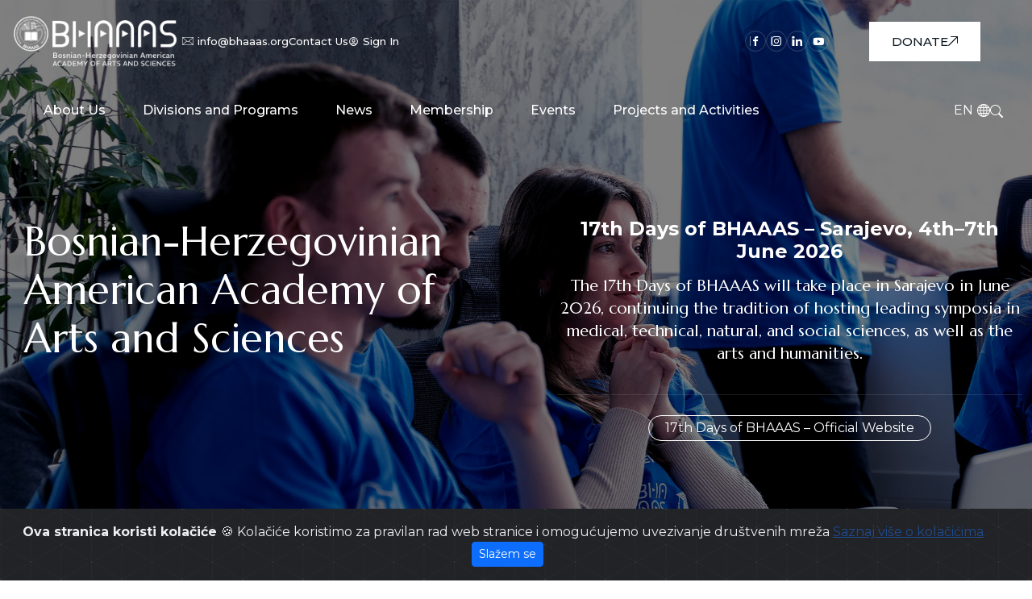

--- FILE ---
content_type: text/html; charset=UTF-8
request_url: https://www.bhaaas.org/
body_size: 34169
content:
<!doctype html>
<html lang="en">
<head>
    <meta charset="utf-8">
<meta name="robots" content="index, follow">
<meta name="viewport" content="width=device-width,initial-scale=1">
<meta http-equiv="x-ua-compatible" content="ie=edge">
    <title>
    BHAAAS | Bosnian-Herzegovinian American Academy of Arts and Sciences BHAAAS
</title>

<link rel="icon" type="image/png" href="/uploads/images/logofavi_1723449618.png">
<meta name="description" content="BHAAAS is a voluntary non-profit, non-governmental, non-partisan, multi-ethnic and multi-cultural organization, whose purposes are exclusively educational, scientific and charitable.">

<meta property="og:type" content="article">
<meta property="og:title" content="BHAAAS | Bosnian-Herzegovinian American Academy of Arts and Sciences BHAAAS">
<meta property="og:description" content="BHAAAS is a voluntary non-profit, non-governmental, non-partisan, multi-ethnic and multi-cultural organization, whose purposes are exclusively educational, scientific and charitable.">
<meta property="og:image" content="https://www.bhaaas.org/uploads/images/logo-bg_1723454009.jpg">
<meta property="og:url" content="https://www.bhaaas.org">
<meta property="og:site_name" content="BHAAAS">

<meta name="twitter:title" content="BHAAAS | Bosnian-Herzegovinian American Academy of Arts and Sciences BHAAAS">
<meta name="twitter:description" content="BHAAAS is a voluntary non-profit, non-governmental, non-partisan, multi-ethnic and multi-cultural organization, whose purposes are exclusively educational, scientific and charitable.">
<meta name="twitter:image" content="https://www.bhaaas.org/uploads/images/logo-bg_1723454009.jpg">
        <link rel="stylesheet" href="https://maxcdn.bootstrapcdn.com/bootstrap/4.0.0/css/bootstrap.min.css" integrity="sha384-Gn5384xqQ1aoWXA+058RXPxPg6fy4IWvTNh0E263XmFcJlSAwiGgFAW/dAiS6JXm" crossorigin="anonymous">
<link rel="stylesheet" href="/fe/vendor/owl-slider/assets/owl.carousel.css">
<link rel="stylesheet" href="/fe/vendor/owl-slider/assets/owl.theme.default.css">
<link rel="stylesheet" href="/fe/vendor/magnific-popup/magnific-popup.css">
<link rel="stylesheet" href="/cms/fonts/line-awesome/css/line-awesome.min.css">

<link href="/fe/css/bootstrap.min.css" rel="stylesheet">
<link href="/fe/css/bootstrap-icons.css" rel="stylesheet">
<link rel="stylesheet" href="/fe/css/swiper-bundle.min.css">
<link rel="stylesheet" href="/fe/css/slick.css">
<link rel="stylesheet" href="/fe/css/slick-theme.css">
<link rel="stylesheet" href="/fe/css/animate.min.css">
<link rel="stylesheet" href="/fe/css/jquery.fancybox.min.css">
<link href="/fe/css/boxicons.min.css" rel="stylesheet">
<link rel="stylesheet" href="/fe/css/style.css?v=1">
<link rel="stylesheet" href="/fe/css/custom.css?v=211">
    </head>

<body>

<div class="alert alert-dismissible text-center cookiealert" role="alert">
    <div class="cookiealert-container">
        <b>
            Ova stranica koristi kolačiće        </b>
        &#x1F36A;
        Kolačiće koristimo za pravilan rad web stranice i omogućujemo uvezivanje društvenih mreža        <a href="http://cookiesandyou.com/" target="_blank">
            Saznaj više o kolačićima        </a>

        <button type="button" class="btn btn-primary btn-sm acceptcookies" aria-label="Close">
            Slažem se        </button>
    </div>
</div>


<div class="circle-container">
    <svg width="100" height="100" viewBox="0 0 100 100" style="display: none;">
        <path d="M 50,50 m -40,0 a 40,40 0 1,1 80,0 a 40,40 0 1,1 -80,0"
              stroke="blue" stroke-width="5" fill="none"></path>
    </svg>
</div>

<div class="header-topbar-area">
    <div class="topbar-area style-2">
        <div class="container">
            <ul class="topbar-left">
                <li>
                    <a href="https://www.bhaaas.org" class="logo-main">
                        <img alt="image" class="img-fluid" src="/uploads/images/bhaaas-logo_1723285253.png">
                    </a>
                </li>
                <li>
                    <a href="/cdn-cgi/l/email-protection#4d24232b220d2f252c2c2c3e63223f2a" style="display: flex; align-items: center;">
                        <svg xmlns="http://www.w3.org/2000/svg" width="14" height="10" viewBox="0 0 14 10">
                            <g>
                                <path
                                    d="M12.8333 0H1.16668C0.523223 0 0 0.498307 0 1.11112V8.88891C0 9.50169 0.523223 10 1.16668 10H12.8334C13.4768 10 14 9.50169 14 8.88888V1.11112C14 0.498307 13.4768 0 12.8333 0ZM1.16668 0.555547H12.8334C12.8763 0.555547 12.9142 0.570469 12.9545 0.578906C11.9445 1.4593 8.59532 4.37732 7.42328 5.38302C7.33157 5.46169 7.18375 5.55555 7.00003 5.55555C6.8163 5.55555 6.66848 5.46169 6.57647 5.38276C5.40455 4.37721 2.05518 1.45904 1.0453 0.578958C1.08571 0.570521 1.12366 0.555547 1.16668 0.555547ZM0.583324 8.88888V1.11112C0.583324 1.05669 0.600551 1.00732 0.615973 0.957578C1.38904 1.63143 3.72594 3.66747 5.24122 4.97979C3.73086 6.21539 1.39336 8.32602 0.614141 9.03367C0.600387 8.98643 0.583324 8.94023 0.583324 8.88888ZM12.8333 9.44445H1.16668C1.12008 9.44445 1.07866 9.42898 1.03515 9.41909C1.84034 8.68805 4.19273 6.56529 5.67654 5.35635C5.8461 5.50294 6.0159 5.64928 6.18595 5.79536C6.42636 6.00208 6.70775 6.11112 7 6.11112C7.29225 6.11112 7.57364 6.00206 7.81375 5.79562C7.98389 5.64945 8.1538 5.50303 8.32347 5.35635C9.80736 6.56516 12.1594 8.68776 12.9648 9.41909C12.9213 9.42898 12.88 9.44445 12.8333 9.44445ZM13.4167 8.88888C13.4167 8.94021 13.3996 8.98643 13.3859 9.03367C12.6064 8.32565 10.2691 6.21526 8.7588 4.97982C10.2741 3.6675 12.6107 1.63164 13.384 0.957526C13.3994 1.00727 13.4167 1.05667 13.4167 1.11109V8.88888Z"/>
                            </g>
                        </svg>
                        <span style="margin-left: 5px;">
                        <span class="__cf_email__" data-cfemail="fb92959d94bb99939a9a9a88d594899c">[email&#160;protected]</span>                    </span>
                    </a>
                </li>
                <li>
                    <a href="/en/contact"
                       >
                        Contact Us                    </a>
                </li>
                                    <li>
                        <a href="/en/showLoginForm" style="display: flex;">
                            <svg xmlns="http://www.w3.org/2000/svg" width="1em" height="1em" viewBox="0 0 24 24" style="margin-right: 5px;">
                                <path fill="currentColor" d="M12 2A10.13 10.13 0 0 0 2 12a10 10 0 0 0 4 7.92V20h.1a9.7 9.7 0 0 0 11.8 0h.1v-.08A10 10 0 0 0 22 12A10.13 10.13 0 0 0 12 2M8.07 18.93A3 3 0 0 1 11 16.57h2a3 3 0 0 1 2.93 2.36a7.75 7.75 0 0 1-7.86 0m9.54-1.29A5 5 0 0 0 13 14.57h-2a5 5 0 0 0-4.61 3.07A8 8 0 0 1 4 12a8.1 8.1 0 0 1 8-8a8.1 8.1 0 0 1 8 8a8 8 0 0 1-2.39 5.64"/>
                                <path fill="currentColor" d="M12 6a3.91 3.91 0 0 0-4 4a3.91 3.91 0 0 0 4 4a3.91 3.91 0 0 0 4-4a3.91 3.91 0 0 0-4-4m0 6a1.91 1.91 0 0 1-2-2a1.91 1.91 0 0 1 2-2a1.91 1.91 0 0 1 2 2a1.91 1.91 0 0 1-2 2"/>
                            </svg>
                            Sign In                        </a>
                                                                    </ul>

        </div>
        <div class="topbar-right-wrap d-flex">
            <ul class="topbar-right">
                                    <li class="social-icon social-icon-facebook">
                        <a href="https://www.facebook.com/BHAAAS/" target="_blank">
                            <i class="bx bxl-facebook"></i>
                        </a>
                    </li>
                                                    <li class="social-icon social-icon-instagram">
                        <a href="https://www.instagram.com/bhaaas_usa_bih" target="_blank">
                            <i class="bx bxl-instagram"></i>
                        </a>
                    </li>
                                                    <li class="social-icon social-icon-linkedin">
                        <a href="https://www.linkedin.com/company/bosnian-herzegovinian-american-academy-of-arts-and-sciences/" target="_blank">
                            <i class="bx bxl-linkedin"></i>
                        </a>
                    </li>
                                                    <li class="social-icon social-icon-youtube">
                        <a href="https://www.youtube.com/channel/UCjCyOVWo9TO5HEwFc7xHjng" target="_blank">
                            <i class="bx bxl-youtube"></i>
                        </a>
                    </li>
                            </ul>
                        <a href="/en/bhaaas-donations" class="primary-btn2 btn-hover donate-button" target="_blank" style="margin-left: 50px">
                DONATE
                <svg xmlns="http://www.w3.org/2000/svg" width="12" height="12" viewBox="0 0 12 12">
                    <path fill-rule="evenodd" clip-rule="evenodd" d="M10.1865 1.06237L0 11.2484L0.751627 12L10.9376 1.81347V8.85645H12V0H3.14355V1.06237H10.1865Z"></path>
                </svg>
                <span style="top: 264.5px; left: -37.375px;"></span>
            </a>
        </div>
    </div>
    <header class="header-area style-2">
        <div class="header-logo d-lg-none d-md-block">
            <a href="https://www.bhaaas.org" class="logo-main">
                <img alt="image" class="img-fluid" src="/uploads/images/bhaaas-logo_1723285253.png">
            </a>
            
            
            
        </div>
        <div class="menu-wrap" id="menuWrap">
            <div class="main-menu" id="mainMenu">
                <div class="mobile-logo-area d-lg-none d-flex justify-content-between align-items-center">
                    <div class="mobile-logo-wrap">
                        <a href="jhttps://www.bhaaas.org">
                            <img alt="image" src="/uploads/images/bhaaas-logo_1723285253.png">
                        </a>
                    </div>
                </div>
                                <ul class="menu-list">
                                            <li class=" menu-item-has-children  ">
                            <a href="" class="drop-down">
                                About Us
                            </a>
                                                            <i class="bi bi-plus dropdown-icon"></i>
                                                                                        <ul class="sub-menu">
                                                                            <li ">
                                            <a href="/en/mission-statement">
                                                Mission Statement
                                            </a>
                                                                                                                                </li>
                                                                            <li ">
                                            <a href="/en/organizational-structure">
                                                Organizational Structure
                                            </a>
                                                                                                                                </li>
                                                                            <li ">
                                            <a href="/en/founding-members">
                                                Founding Members
                                            </a>
                                                                                                                                </li>
                                                                            <li ">
                                            <a href="/en/presidents-of-bhaaas">
                                                Presidents of BHAAAS
                                            </a>
                                                                                                                                </li>
                                                                    </ul>
                                                    </li>
                                            <li class=" menu-item-has-children  divisions-menu">
                            <a href="" class="drop-down">
                                Divisions and Programs
                            </a>
                                                            <i class="bi bi-plus dropdown-icon"></i>
                                                                                        <ul class="sub-menu">
                                                                            <li class="divisions-menu-item ">
                                            <a href="javascript:void(0)">
                                                BHAAAS Divisions
                                            </a>
                                                                                                                                </li>
                                                                            <li class=" ">
                                            <a href="/en/medicine-and-health">
                                                Medicine and Health
                                            </a>
                                                                                                                                </li>
                                                                            <li class=" ">
                                            <a href="/en/technical-and-natural-sciences">
                                                Technical and Natural Sciences
                                            </a>
                                                                                                                                </li>
                                                                            <li class=" ">
                                            <a href="/en/bhaaas-humanities-arts-and-social-sciences-harts">
                                                Humanities, Arts and Social Sciences (HARTS)
                                            </a>
                                                                                                                                </li>
                                                                            <li class="divisions-menu-item ">
                                            <a href="javascript:void(0)">
                                                BHAAAS Programs
                                            </a>
                                                                                                                                </li>
                                                                            <li class=" ">
                                            <a href="/en/sustainable-development-program-51">
                                                Sustainable Development Program
                                            </a>
                                                                                                                                </li>
                                                                            <li class=" ">
                                            <a href="/en/student-program">
                                                Student Program
                                            </a>
                                                                                            <i class="d-lg-flex d-none bi bi-chevron-right dropdown-icon"></i>
                                                <i class="d-lg-none d-flex bi bi-plus dropdown-icon"></i>
                                                                                                                                        <ul class="sub-menu">
                                                                                                            <li>
                                                            <a href="/en/about-the-program" target="_blank">
                                                                About the Program
                                                            </a>
                                                        </li>
                                                                                                            <li>
                                                            <a href="/en/mentorship" target="_blank">
                                                                Mentorship
                                                            </a>
                                                        </li>
                                                                                                            <li>
                                                            <a href="/en/intership-programs" target="_blank">
                                                                Internship Programs
                                                            </a>
                                                        </li>
                                                                                                            <li>
                                                            <a href="/en/become-a-volunteer" target="_blank">
                                                                Become a volunteer
                                                            </a>
                                                        </li>
                                                                                                            <li>
                                                            <a href="/en/student-program#student-news-section" target="_blank">
                                                                News
                                                            </a>
                                                        </li>
                                                                                                    </ul>
                                                                                    </li>
                                                                    </ul>
                                                    </li>
                                            <li class=" menu-item-has-children  ">
                            <a href="" class="drop-down">
                                News
                            </a>
                                                            <i class="bi bi-plus dropdown-icon"></i>
                                                                                        <ul class="sub-menu">
                                                                            <li ">
                                            <a href="/en/latest-news">
                                                All News
                                            </a>
                                                                                                                                </li>
                                                                            <li ">
                                            <a href="/en/academy-news">
                                                Academy News
                                            </a>
                                                                                                                                </li>
                                                                            <li ">
                                            <a href="/en/days-of-bhaaas-in-bih-sarajevo-2024">
                                                Days of BHAAAS in BiH - Sarajevo 2024
                                            </a>
                                                                                                                                </li>
                                                                            <li ">
                                            <a href="/en/days-of-bhaaas-sarajevo-2025">
                                                Days of BHAAAS in BiH - Sarajevo 2025
                                            </a>
                                                                                                                                </li>
                                                                            <li ">
                                            <a href="/en/members-in-the-news">
                                                Members in the News
                                            </a>
                                                                                                                                </li>
                                                                            <li ">
                                            <a href="/en/newsletters">
                                                Newsletters
                                            </a>
                                                                                                                                </li>
                                                                    </ul>
                                                    </li>
                                            <li class=" menu-item-has-children  ">
                            <a href="" class="drop-down">
                                Membership
                            </a>
                                                            <i class="bi bi-plus dropdown-icon"></i>
                                                                                        <ul class="sub-menu">
                                                                            <li ">
                                            <a href="/en/dashboard/members">
                                                BHAAAS Members
                                            </a>
                                                                                                                                </li>
                                                                            <li ">
                                            <a href="/en/become-a-member">
                                                Become A Member
                                            </a>
                                                                                                                                </li>
                                                                            <li ">
                                            <a href="/en/ways-to-engage">
                                                Ways To Engage
                                            </a>
                                                                                                                                </li>
                                                                            <li ">
                                            <a href="/en/pay-membership-dues">
                                                Pay membership dues
                                            </a>
                                                                                                                                </li>
                                                                    </ul>
                                                    </li>
                                            <li class=" menu-item-has-children  ">
                            <a href="" class="drop-down">
                                Events
                            </a>
                                                            <i class="bi bi-plus dropdown-icon"></i>
                                                                                        <ul class="sub-menu">
                                                                            <li ">
                                            <a href="javascript:void(0)">
                                                Days Of BHAAAS
                                            </a>
                                                                                            <i class="d-lg-flex d-none bi bi-chevron-right dropdown-icon"></i>
                                                <i class="d-lg-none d-flex bi bi-plus dropdown-icon"></i>
                                                                                                                                        <ul class="sub-menu">
                                                                                                            <li>
                                                            <a href="/en/days-of-bhaaas-in-bosnia-and-herzegovina" target="_blank">
                                                                All Days of BHAAAS in BiH
                                                            </a>
                                                        </li>
                                                                                                            <li>
                                                            <a href="/en/days-of-bhaaas-sarajevo-2025" target="_blank">
                                                                16th Days of BHAAAS in BiH
                                                            </a>
                                                        </li>
                                                                                                            <li>
                                                            <a href="https://sarajevo2024.bhaaas.org/" target="_blank">
                                                                15th Days of BHAAAS in BiH
                                                            </a>
                                                        </li>
                                                                                                    </ul>
                                                                                    </li>
                                                                            <li ">
                                            <a href="/en/annual-meetings">
                                                Annual Meetings
                                            </a>
                                                                                                                                </li>
                                                                            <li ">
                                            <a href="/en/upcoming-events">
                                                Upcoming Events
                                            </a>
                                                                                                                                </li>
                                                                    </ul>
                                                    </li>
                                            <li class=" menu-item-has-children  ">
                            <a href="" class="drop-down">
                                Projects and Activities
                            </a>
                                                            <i class="bi bi-plus dropdown-icon"></i>
                                                                                        <ul class="sub-menu">
                                                                            <li ">
                                            <a href="https://bhaya.org/">
                                                BHAYA
                                            </a>
                                                                                                                                </li>
                                                                            <li ">
                                            <a href="/en/web-medical-archives">
                                                Web Medical Archives
                                            </a>
                                                                                                                                </li>
                                                                            <li ">
                                            <a href="https://znanjemdozdravlja.com/">
                                                Znanjem Do Zdravlja
                                            </a>
                                                                                                                                </li>
                                                                            <li ">
                                            <a href="https://web.facebook.com/EvropskaNocIstrazivacaBiH">
                                                Researchers&#039; Night
                                            </a>
                                                                                                                                </li>
                                                                            <li ">
                                            <a href="/en/usaid-diaspora-invest-2">
                                                USAID Diaspora Invest 2
                                            </a>
                                                                                                                                </li>
                                                                            <li ">
                                            <a href="/en/online-lectures-with-rolify">
                                                Online lectures with Rolify
                                            </a>
                                                                                                                                </li>
                                                                    </ul>
                                                    </li>
                                    </ul>
                <div class="d-lg-none d-block">
                    <ul class="topbar-right">
                        <li>
                            <a href="/cdn-cgi/l/email-protection#c7aea9a1a887a5afa6a6a6b4e9a8b5a0">
                                <svg xmlns="http://www.w3.org/2000/svg" width="14" height="10" viewBox="0 0 14 10">
                                    <g>
                                        <path
                                            d="M12.8333 0H1.16668C0.523223 0 0 0.498307 0 1.11112V8.88891C0 9.50169 0.523223 10 1.16668 10H12.8334C13.4768 10 14 9.50169 14 8.88888V1.11112C14 0.498307 13.4768 0 12.8333 0ZM1.16668 0.555547H12.8334C12.8763 0.555547 12.9142 0.570469 12.9545 0.578906C11.9445 1.4593 8.59532 4.37732 7.42328 5.38302C7.33157 5.46169 7.18375 5.55555 7.00003 5.55555C6.8163 5.55555 6.66848 5.46169 6.57647 5.38276C5.40455 4.37721 2.05518 1.45904 1.0453 0.578958C1.08571 0.570521 1.12366 0.555547 1.16668 0.555547ZM0.583324 8.88888V1.11112C0.583324 1.05669 0.600551 1.00732 0.615973 0.957578C1.38904 1.63143 3.72594 3.66747 5.24122 4.97979C3.73086 6.21539 1.39336 8.32602 0.614141 9.03367C0.600387 8.98643 0.583324 8.94023 0.583324 8.88888ZM12.8333 9.44445H1.16668C1.12008 9.44445 1.07866 9.42898 1.03515 9.41909C1.84034 8.68805 4.19273 6.56529 5.67654 5.35635C5.8461 5.50294 6.0159 5.64928 6.18595 5.79536C6.42636 6.00208 6.70775 6.11112 7 6.11112C7.29225 6.11112 7.57364 6.00206 7.81375 5.79562C7.98389 5.64945 8.1538 5.50303 8.32347 5.35635C9.80736 6.56516 12.1594 8.68776 12.9648 9.41909C12.9213 9.42898 12.88 9.44445 12.8333 9.44445ZM13.4167 8.88888C13.4167 8.94021 13.3996 8.98643 13.3859 9.03367C12.6064 8.32565 10.2691 6.21526 8.7588 4.97982C10.2741 3.6675 12.6107 1.63164 13.384 0.957526C13.3994 1.00727 13.4167 1.05667 13.4167 1.11109V8.88888Z"/>
                                    </g>
                                </svg>
                                <span>
                                    <span class="__cf_email__" data-cfemail="f49d9a929bb4969c95959587da9b8693">[email&#160;protected]</span>                                </span>
                            </a>
                        </li>
                    </ul>
                                            <a href="/en/showLoginForm"
                           class="primary-btn2 btn-hover login-button"
                           style="margin-bottom: 50px"
                           >
                            SIGN IN
                            <svg xmlns="http://www.w3.org/2000/svg" width="1em" height="1em" viewBox="0 0 24 24" style="margin-right: 5px;">
                                <path fill="currentColor" d="M12 2A10.13 10.13 0 0 0 2 12a10 10 0 0 0 4 7.92V20h.1a9.7 9.7 0 0 0 11.8 0h.1v-.08A10 10 0 0 0 22 12A10.13 10.13 0 0 0 12 2M8.07 18.93A3 3 0 0 1 11 16.57h2a3 3 0 0 1 2.93 2.36a7.75 7.75 0 0 1-7.86 0m9.54-1.29A5 5 0 0 0 13 14.57h-2a5 5 0 0 0-4.61 3.07A8 8 0 0 1 4 12a8.1 8.1 0 0 1 8-8a8.1 8.1 0 0 1 8 8a8 8 0 0 1-2.39 5.64"></path>
                                <path fill="currentColor" d="M12 6a3.91 3.91 0 0 0-4 4a3.91 3.91 0 0 0 4 4a3.91 3.91 0 0 0 4-4a3.91 3.91 0 0 0-4-4m0 6a1.91 1.91 0 0 1-2-2a1.91 1.91 0 0 1 2-2a1.91 1.91 0 0 1 2 2a1.91 1.91 0 0 1-2 2"></path>
                            </svg>
                        </a>
                                                                                <a href="/en/contact" class="primary-btn1 btn-hover">
                        Contact Us                        <svg xmlns="http://www.w3.org/2000/svg" width="12" height="12" viewBox="0 0 12 12">
                            <path fill-rule="evenodd" clip-rule="evenodd" d="M10.1865 1.06237L0 11.2484L0.751627 12L10.9376 1.81347V8.85645H12V0H3.14355V1.06237H10.1865Z"></path>
                        </svg>
                        <span style="top: 232.625px; left: 96.7812px;"></span>
                    </a>
                    <a href="/en/bhaaas-donations" class="primary-btn2 btn-hover donate-button" target="_blank" style="margin-left: 50px">
                                                    DONATE
                                                <svg xmlns="http://www.w3.org/2000/svg" width="12" height="12" viewBox="0 0 12 12">
                            <path fill-rule="evenodd" clip-rule="evenodd" d="M10.1865 1.06237L0 11.2484L0.751627 12L10.9376 1.81347V8.85645H12V0H3.14355V1.06237H10.1865Z"></path>
                        </svg>
                        <span style="top: 264.5px; left: -37.375px;"></span>
                    </a>
                </div>
            </div>
            <div class="nav-right d-flex jsutify-content-end align-items-center">
                                <div class="search-bar d-xl-flex">
                    <div class="lang-btn d-flex align-items-center">
                        <span style="color: #ffffff; margin-right: 5px;">
                          EN
                        </span>
                        <svg xmlns="http://www.w3.org/2000/svg" width="16" height="16" viewBox="0 0 16 16" fill="none">
                            <path
                                d="M0 8C0 5.87827 0.842855 3.84344 2.34315 2.34315C3.84344 0.842855 5.87827 0 8 0C10.1217 0 12.1566 0.842855 13.6569 2.34315C15.1571 3.84344 16 5.87827 16 8C16 10.1217 15.1571 12.1566 13.6569 13.6569C12.1566 15.1571 10.1217 16 8 16C5.87827 16 3.84344 15.1571 2.34315 13.6569C0.842855 12.1566 0 10.1217 0 8ZM7.5 1.077C6.83 1.281 6.165 1.897 5.613 2.932C5.43113 3.2761 5.27471 3.63305 5.145 4H7.5V1.077ZM4.09 4C4.25667 3.46882 4.47087 2.95373 4.73 2.461C4.90291 2.13406 5.10259 1.82199 5.327 1.528C4.088 2.04183 3.02201 2.89962 2.255 4H4.09ZM3.508 7.5C3.538 6.623 3.646 5.782 3.82 5H1.674C1.30112 5.78505 1.07861 6.63301 1.018 7.5H3.508ZM4.847 5C4.65032 5.8198 4.53707 6.6574 4.509 7.5H7.5V5H4.847ZM8.5 5V7.5H11.49C11.4623 6.65743 11.3494 5.81983 11.153 5H8.5ZM4.51 8.5C4.53774 9.34257 4.65065 10.1802 4.847 11H7.5V8.5H4.51ZM8.5 8.5V11H11.153C11.34 10.235 11.459 9.392 11.491 8.5H8.5ZM5.145 12C5.283 12.386 5.44 12.744 5.613 13.068C6.165 14.103 6.831 14.718 7.5 14.923V12H5.145ZM5.327 14.472C5.10257 14.178 4.90289 13.866 4.73 13.539C4.47088 13.0463 4.25668 12.5312 4.09 12H2.255C3.02196 13.1004 4.08797 13.9582 5.327 14.472ZM3.82 11C3.63916 10.1781 3.53472 9.34117 3.508 8.5H1.018C1.08 9.39 1.309 10.233 1.674 11H3.82ZM10.673 14.472C11.912 13.9582 12.978 13.1004 13.745 12H11.91C11.7433 12.5312 11.5291 13.0463 11.27 13.539C11.0971 13.866 10.8975 14.178 10.673 14.472ZM8.5 12V14.923C9.17 14.719 9.835 14.103 10.387 13.068C10.56 12.744 10.717 12.386 10.855 12H8.5ZM12.18 11H14.326C14.691 10.233 14.92 9.39 14.982 8.5H12.492C12.4653 9.34117 12.3608 10.1781 12.18 11ZM14.982 7.5C14.9214 6.63301 14.6989 5.78506 14.326 5H12.18C12.354 5.782 12.462 6.623 12.492 7.5H14.982ZM11.27 2.461C11.517 2.925 11.732 3.441 11.91 4H13.745C12.978 2.89958 11.912 2.04178 10.673 1.528C10.891 1.812 11.091 2.126 11.27 2.461ZM10.855 4C10.7253 3.63305 10.5689 3.27609 10.387 2.932C9.835 1.897 9.17 1.282 8.5 1.077V4H10.855Z"
                                fill="white"/>
                        </svg>
                    </div>
                                            <ul class="lang-card">
                                                            <li>
                                    <a href="https://www.bhaaas.org">
                                        <img src="/uploads/images/english-language-flag_1709900710.png" alt="en">
                                        English
                                    </a>
                                </li>
                                                            <li>
                                    <a href="https://www.bhaaas.org/bs/home">
                                        <img src="/uploads/images/bih-language-flag_1709900722.png" alt="bs">
                                        Bosanski
                                    </a>
                                </li>
                                                    </ul>
                                    </div>
                <div class="search-bar d-xl-flex">
                    <div class="search-btn">
                        <svg xmlns="http://www.w3.org/2000/svg" width="16" height="16" viewBox="0 0 16 16">
                            <g>
                                <path
                                    d="M11.742 10.344C12.7103 9.02267 13.144 7.38447 12.9563 5.75713C12.7686 4.12979 11.9734 2.63332 10.7297 1.56711C9.4861 0.500899 7.88573 -0.056418 6.24882 0.00665514C4.61191 0.0697283 3.05917 0.748541 1.90125 1.90729C0.743334 3.06603 0.0656328 4.61926 0.00373101 6.25621C-0.0581708 7.89317 0.500292 9.49314 1.56739 10.736C2.63449 11.9789 4.13153 12.773 5.759 12.9596C7.38648 13.1461 9.02436 12.7112 10.345 11.742H10.344C10.374 11.782 10.406 11.82 10.442 11.857L14.292 15.707C14.4795 15.8946 14.7339 16.0001 14.9991 16.0002C15.2644 16.0003 15.5188 15.895 15.7065 15.7075C15.8941 15.52 15.9996 15.2656 15.9997 15.0003C15.9998 14.7351 15.8945 14.4806 15.707 14.293L11.857 10.443C11.8212 10.4068 11.7828 10.3744 11.742 10.344ZM12 6.49998C12 7.22225 11.8577 7.93745 11.5813 8.60474C11.3049 9.27203 10.8998 9.87834 10.3891 10.3891C9.87835 10.8998 9.27203 11.3049 8.60474 11.5813C7.93745 11.8577 7.22225 12 6.49998 12C5.77771 12 5.06251 11.8577 4.39522 11.5813C3.72793 11.3049 3.12162 10.8998 2.61089 10.3891C2.10017 9.87834 1.69505 9.27203 1.41864 8.60474C1.14224 7.93745 0.999982 7.22225 0.999982 6.49998C0.999982 5.04129 1.57945 3.64234 2.6109 2.61089C3.64235 1.57944 5.04129 0.999979 6.49998 0.999979C7.95867 0.999979 9.35762 1.57944 10.3891 2.61089C11.4205 3.64234 12 5.04129 12 6.49998Z"/>
                            </g>
                        </svg>
                    </div>
                    <div class="search-input">
                        <div class="serch-close"></div>
                        <form id="search-form" role="search" method="GET" class="search-form" action="/en/search">
                            <div class="search-group">
                                <div class="form-inner2">
                                    <input id="q" type="search" value="" name="q" placeholder="Enter Keywoards"/>
                                    <button type="submit">
                                        <i class="bx bx-search"></i>
                                    </button>
                                </div>
                            </div>
                            <div class="quick-search">
                                <ul>
<li>Quick Search:</li>
<li><a href="/en/medicine-and-health"> Medicine and Health, </a></li>
<li><a href="/en/technical-and-natural-sciences"> Technical and Natural Sciences, </a></li>
<li><a href="/en/bhaaas-humanities-arts-and-social-sciences-harts"> Humanities, Arts and Social Sciences (HARTS) </a></li>
</ul>                            </div>
                        </form>
                    </div>
                </div>
                <div class="sidebar-button mobile-menu-btn" id="sidebarButton">
                    <span></span>
                </div>
            </div>
        </div>
    </header>
</div>



    <div class="banner2-section">
    <div class="swiper banner2-slider">
        <div class="swiper-wrapper">
                            <div class="swiper-slide">
                    <div class="banner-wrapper" style="background-image: linear-gradient(180deg, rgba(0, 0, 0, 0.5) 0%, rgba(0, 0, 0, 0.5) 100%), url('/uploads/images/1-fotka-homepage-carousel_1710254975.jpg');">
                        <div class="container-fluid one pl--95">
                            <div class="row g-lg-4 gy-5">
                                <div class="col-lg-6">
                                    <div class="banner-left-content">
                                        <h2>
                                            Bosnian-Herzegovinian American Academy of Arts and Sciences
                                        </h2>
                                    </div>
                                </div>
                                <div class="col-lg-6 d-flex align-items-end">
                                    <div class="banner-right-content text-center pl--95">
                                        <a href="/en/17th-days-of-bhaaas-in-bosnia-and-herzegovina" target="_blank">

                                            
                                            <h4 class="text-white">
                                                17th Days of BHAAAS – Sarajevo, 4th–7th June 2026                                            </h4>
                                            <h5 style="margin-top: 15px;">
                                                <span style="color: #ffffff;">
                                                    <p style="text-align: center;"><span style="color: #ffffff; text-align: justify;">The 17th Days of BHAAAS will take place in Sarajevo in June 2026, continuing the tradition of hosting leading symposia in medical, technical, natural, and social sciences, as well as the arts and humanities.</span></p>
                                                </span>
                                            </h5>
                                        </a>
                                        
                                        
                                        
                                        
                                        
                                        
                                        
                                        
                                        
                                        
                                        
                                        
                                        
                                        
                                        <ul class="btn-group">
                                            <li>
                                                <a href="/en/17th-days-of-bhaaas-in-bosnia-and-herzegovina" style="background: transparent" target="_blank">
                                                    17th Days of BHAAAS – Official Website                                                </a>
                                            </li>
                                        </ul>
                                    </div>
                                </div>
                            </div>
                        </div>
                    </div>
                </div>
                            <div class="swiper-slide">
                    <div class="banner-wrapper" style="background-image: linear-gradient(180deg, rgba(0, 0, 0, 0.5) 0%, rgba(0, 0, 0, 0.5) 100%), url('/uploads/images/2-fotka-homepage-carousel_1710255000.jpg');">
                        <div class="container-fluid one pl--95">
                            <div class="row g-lg-4 gy-5">
                                <div class="col-lg-6">
                                    <div class="banner-left-content">
                                        <h2>
                                            Bosnian-Herzegovinian American Academy of Arts and Sciences
                                        </h2>
                                    </div>
                                </div>
                                <div class="col-lg-6 d-flex align-items-end">
                                    <div class="banner-right-content text-center pl--95">
                                        <a href="/en/17th-days-of-bhaaas-in-bosnia-and-herzegovina" target="_blank">

                                            
                                            <h4 class="text-white">
                                                17th Days of BHAAAS – Sarajevo, 4th–7th June 2026                                            </h4>
                                            <h5 style="margin-top: 15px;">
                                                <span style="color: #ffffff;">
                                                    <p style="text-align: center;"><span style="color: #ffffff; text-align: justify;">The 17th Days of BHAAAS will be held in Sarajevo from 4th to 7th June 2026, continuing the tradition of hosting leading symposia across medical, technical, natural, and social sciences, as well as the arts and humanities.</span></p>
                                                </span>
                                            </h5>
                                        </a>
                                        
                                        
                                        
                                        
                                        
                                        
                                        
                                        
                                        
                                        
                                        
                                        
                                        
                                        
                                        <ul class="btn-group">
                                            <li>
                                                <a href="/en/17th-days-of-bhaaas-in-bosnia-and-herzegovina" style="background: transparent" target="_blank">
                                                    17th Days of BHAAAS – Official Website                                                </a>
                                            </li>
                                        </ul>
                                    </div>
                                </div>
                            </div>
                        </div>
                    </div>
                </div>
                            <div class="swiper-slide">
                    <div class="banner-wrapper" style="background-image: linear-gradient(180deg, rgba(0, 0, 0, 0.5) 0%, rgba(0, 0, 0, 0.5) 100%), url('/uploads/images/3-fotka-homepage-carousel_1710255006.jpg');">
                        <div class="container-fluid one pl--95">
                            <div class="row g-lg-4 gy-5">
                                <div class="col-lg-6">
                                    <div class="banner-left-content">
                                        <h2>
                                            Bosnian-Herzegovinian American Academy of Arts and Sciences
                                        </h2>
                                    </div>
                                </div>
                                <div class="col-lg-6 d-flex align-items-end">
                                    <div class="banner-right-content text-center pl--95">
                                        <a href="/en/17th-days-of-bhaaas-in-bosnia-and-herzegovina" target="_blank">

                                            
                                            <h4 class="text-white">
                                                17th Days of BHAAAS – Sarajevo, 4th–7th June 2026                                            </h4>
                                            <h5 style="margin-top: 15px;">
                                                <span style="color: #ffffff;">
                                                    <p style="text-align: center;"><span style="color: #ffffff; text-align: justify;">The 17th Days of BHAAAS will be held in Sarajevo from 4th to 7th June 2026, continuing the tradition of hosting leading symposia across medical, technical, natural, and social sciences, as well as the arts and humanities.</span></p>
                                                </span>
                                            </h5>
                                        </a>
                                        
                                        
                                        
                                        
                                        
                                        
                                        
                                        
                                        
                                        
                                        
                                        
                                        
                                        
                                        <ul class="btn-group">
                                            <li>
                                                <a href="/en/17th-days-of-bhaaas-in-bosnia-and-herzegovina" style="background: transparent" target="_blank">
                                                    17th Days of BHAAAS – Official Website                                                </a>
                                            </li>
                                        </ul>
                                    </div>
                                </div>
                            </div>
                        </div>
                    </div>
                </div>
                    </div>
    </div>
</div>
            <div class="event-and-confarance-section">
    <div class="title">
        <svg xmlns="http://www.w3.org/2000/svg" width="40" height="40" viewBox="0 0 40 40">
            <path
                d="M25.789 12.721C21.8989 6.99787 16.7033 3.95612 13.9824 5.81985C13.6828 6.03084 13.4224 6.29267 13.2132 6.59348C13.2132 6.61546 6.91425 19.3627 6.91425 19.3627L3.39777 21.7451C2.85794 22.1116 2.3956 22.5808 2.03715 23.126C1.67871 23.6712 1.43119 24.2816 1.30873 24.9225C1.18627 25.5633 1.19127 26.2221 1.32346 26.861C1.45564 27.4999 1.7124 28.1066 2.07909 28.6462L2.23733 28.8792C2.97852 29.9589 4.11549 30.7028 5.40164 30.9497C6.68778 31.1966 8.01939 30.9264 9.10766 30.1979L14.756 38.5188C15.5868 39.5429 17.1824 40.5627 19.1516 39.3627C19.5005 39.1365 19.7981 38.8397 20.0252 38.4914C20.2523 38.1432 20.4039 37.7512 20.4703 37.3407C20.5499 36.9325 20.5477 36.5125 20.4639 36.1051C20.3802 35.6977 20.2165 35.3109 19.9824 34.9671L15.0066 27.6264C15.0066 27.6264 26.7692 26.6902 26.8132 26.6726C27.1804 26.5957 27.5286 26.4463 27.8373 26.233C29.2351 25.2836 29.7362 23.2924 29.2527 20.6242C28.8176 18.1671 27.5824 15.3847 25.789 12.721ZM3.51645 28.0133L3.35821 27.7803C3.10521 27.4078 2.92816 26.9891 2.83718 26.5482C2.74621 26.1072 2.74309 25.6526 2.82801 25.2104C2.91294 24.7683 3.08423 24.3472 3.3321 23.9713C3.57996 23.5954 3.89952 23.2721 4.27249 23.0198L7.30986 20.9539L11.3186 26.8572L8.28129 28.9231C7.90875 29.1765 7.48993 29.3539 7.04879 29.4453C6.60764 29.5366 6.15281 29.5402 5.7103 29.4557C5.26779 29.3712 4.84627 29.2003 4.46984 28.9528C4.0934 28.7053 3.76943 28.386 3.51645 28.0133ZM18.7165 35.833C18.9567 36.1905 19.0453 36.6287 18.9629 37.0514C18.8805 37.4741 18.6338 37.8469 18.2769 38.088C17.9187 38.3284 17.4799 38.4172 17.0564 38.3348C16.633 38.2524 16.2594 38.0056 16.0175 37.6484L10.3868 29.3539L12.6505 27.8155L13.2483 27.7671L18.7165 35.833ZM12.7736 26.2594L8.40436 19.8242L12.5714 11.3275C12.9758 13.7144 14.1582 16.5495 16.0483 19.3319C17.9384 22.1144 20.1362 24.2594 22.2022 25.5166L12.7736 26.2594ZM25.7406 25.2352C23.6395 25.099 20.2197 22.7297 17.323 18.4616C14.4263 14.1935 13.4857 10.1539 14.1318 8.14513C14.2485 7.76807 14.4814 7.43752 14.7971 7.2007C15.1129 6.96388 15.4954 6.83289 15.8901 6.82645C17.9736 6.82645 21.5208 9.20886 24.5011 13.6001C26.1802 16.0704 27.4022 18.655 27.7362 20.9144C28.3912 25.2352 25.7406 25.2352 25.7406 25.2352Z"/>
            <path
                d="M20.2944 12.8836C19.756 12.7779 19.2019 12.7806 18.6645 12.8915C18.1272 13.0025 17.6173 13.2195 17.1648 13.5298C17.0814 13.5875 17.0101 13.6611 16.9552 13.7464C16.9002 13.8316 16.8626 13.9268 16.8444 14.0266C16.8262 14.1264 16.8279 14.2288 16.8493 14.328C16.8707 14.4271 16.9114 14.5211 16.9692 14.6045C17.0269 14.6879 17.1005 14.7591 17.1857 14.8141C17.271 14.8691 17.3662 14.9067 17.466 14.9249C17.5658 14.9431 17.6682 14.9414 17.7674 14.92C17.8665 14.8986 17.9605 14.8578 18.0439 14.8001C18.3305 14.6056 18.6526 14.4694 18.9918 14.3994C19.3311 14.3293 19.6808 14.3268 20.021 14.3919C20.3612 14.457 20.6852 14.5885 20.9746 14.7788C21.264 14.9691 21.5131 15.2146 21.7076 15.5012C21.9022 15.7878 22.0383 16.1099 22.1084 16.4492C22.1784 16.7884 22.181 17.1381 22.1159 17.4783C22.0508 17.8185 21.9193 18.1426 21.729 18.4319C21.5386 18.7213 21.2931 18.9704 21.0065 19.165C20.8714 19.2583 20.7697 19.3924 20.7163 19.5477C20.6628 19.703 20.6605 19.8713 20.7096 20.028C20.7588 20.1847 20.8568 20.3216 20.9893 20.4186C21.1218 20.5156 21.2819 20.5677 21.4461 20.5672C21.6028 20.5701 21.7565 20.524 21.8857 20.4353C22.5693 19.9721 23.1002 19.3165 23.4109 18.5514C23.7217 17.7863 23.7984 16.9462 23.6313 16.1375C23.4642 15.3288 23.0608 14.5879 22.4722 14.0087C21.8837 13.4294 21.1365 13.0379 20.3252 12.8836H20.2944ZM26.7384 7.37155H26.8131C27.0034 7.37147 27.1869 7.30088 27.3281 7.17343C27.4694 7.04597 27.5584 6.87069 27.578 6.68144L28.1714 0.914403C28.1849 0.812426 28.1778 0.708777 28.1505 0.609587C28.1233 0.510398 28.0764 0.417683 28.0127 0.336928C27.949 0.256173 27.8697 0.189019 27.7796 0.139438C27.6894 0.0898575 27.5903 0.0588576 27.488 0.0482727C27.3856 0.0376878 27.2822 0.0477329 27.1839 0.0778137C27.0855 0.107894 26.9941 0.1574 26.9152 0.223401C26.8363 0.289402 26.7715 0.370558 26.7245 0.462067C26.6775 0.553576 26.6494 0.65358 26.6417 0.756161L26.0527 6.52759C26.0318 6.73042 26.0923 6.93325 26.2209 7.0915C26.3494 7.24975 26.5356 7.35048 26.7384 7.37155ZM36.6813 6.18473C36.5683 6.01448 36.3926 5.89582 36.1925 5.85464C35.9924 5.81347 35.7841 5.85312 35.6131 5.96495L30.2549 9.48144C30.1158 9.57331 30.0102 9.7079 29.9542 9.86494C29.8982 10.022 29.8947 10.193 29.9443 10.3521C29.9939 10.5113 30.0939 10.6501 30.2292 10.7475C30.3645 10.845 30.5278 10.8958 30.6944 10.8924C30.8499 10.896 31.003 10.8532 31.134 10.7693L36.4923 7.25286C36.6585 7.13591 36.7717 6.95792 36.8071 6.75779C36.8425 6.55765 36.7973 6.35163 36.6813 6.18473ZM38.3208 15.5737L32.0879 14.4529C31.8868 14.4167 31.6795 14.462 31.5118 14.5786C31.344 14.6952 31.2295 14.8737 31.1933 15.0748C31.1572 15.2759 31.2024 15.4832 31.3191 15.6509C31.4357 15.8187 31.6142 15.9332 31.8153 15.9693L38.0439 17.0902H38.1802C38.3762 17.096 38.5669 17.0266 38.7135 16.8964C38.8601 16.7662 38.9514 16.5849 38.9688 16.3896C38.9862 16.1943 38.9284 15.9997 38.8071 15.8456C38.6859 15.6915 38.5103 15.5896 38.3164 15.5606L38.3208 15.5737Z"/>
        </svg>
        <h3>
            Latest News        </h3>
    </div>
    <div class="events">
        <div class="marquee_text2">
                            <div class="item">
                    <img src="/uploads/images/dunja-aksentijevic-medium_1765363972.jpeg" alt="When Knowledge Comes Home: The Engagement of Dunja Aksentijević and the Connection Between the Diaspora and Bosnia and Herzegovina’s Scientific Community">
                    <a href="/en/when-knowledge-comes-home-the-engagement-of-dunja-aksentijevic-and-the-connection-between-the-diaspora-and-bosnia-and-herzegovinas-scientific-community">
                        When Knowledge Comes Home: The Engagement of Dunja Aksentijević and the Connection Between the Diaspora and Bosnia and Herzegovina’s Scientific Community
                    </a>
                </div>
                            <div class="item">
                    <img src="/uploads/images/azra-sadikovic-naslovna-slika-1_1764741906.webp" alt="BHAAAS Experts Bring Advanced Medical Practices to BiH: Visit of Dr. Azra Sadiković and the Team from the USA">
                    <a href="/en/bhaaas-experts-bring-advanced-medical-practices-to-bih-visit-of-dr-azra-sadikovic-and-the-team-from-the-usa">
                        BHAAAS Experts Bring Advanced Medical Practices to BiH: Visit of Dr. Azra Sadiković and the Team from the USA
                    </a>
                </div>
                            <div class="item">
                    <img src="/uploads/images/slika_1764679858.jpg" alt="Prof. Dr. Kenan Arnautović – One of the Founders of BHAAAS Elected President of the World Federation of Neurosurgical Societies">
                    <a href="/en/prof-dr-kenan-arnautovic-one-of-the-founders-of-bhaaas-elected-president-of-the-world-federation-of-neurosurgical-societies">
                        Prof. Dr. Kenan Arnautović – One of the Founders of BHAAAS Elected President of the World Federation of Neurosurgical Societies
                    </a>
                </div>
                            <div class="item">
                    <img src="/uploads/images/philharmonic_1763644623.webp" alt="International Cultural Exchange Program for Classical Musicians Returns to Sarajevo">
                    <a href="/en/international-cultural-exchange-program-for-classical-musicians-returns-to-sarajevo">
                        International Cultural Exchange Program for Classical Musicians Returns to Sarajevo
                    </a>
                </div>
                    </div>
    </div>
</div>
        <div id="about-section" class="about-section mt-130 mb-130 home5-about-section">
    <div class="container-fluid one pl--95">
        <div class="row g-xl-4 gy-5">
            <div class="col-xl-6">
                <div class="about-content pr--95 about-left mb-30">
                    <div class="logo-and-title">
                        <div class="section-title1 mb-30 one">
                            <h1>Bosnian-Herzegovinian American Academy of Arts and Sciences</h1>
<p>BHAAAS is a voluntary non-profit, non-governmental, non-partisan, multi-ethnic, and multi-cultural organization whose purposes are exclusively educational, scientific, and charitable, as defined under Section 501(c)(3) of the Internal Revenue Code or the corresponding section of any future federal tax code.</p>
<p>Bosnian-Herzegovinian American Academy of Arts and Sciences was founded in Charlotte, North Carolina, on November 3, 2007.</p>                        </div>
                    </div>
                    <a class="explore-btn" href="/en/mission-statement">
                        Read More                        <svg xmlns="http://www.w3.org/2000/svg" width="12" height="12" viewBox="0 0 12 12">
                            <path fill-rule="evenodd" clip-rule="evenodd" d="M10.1865 1.06237L0 11.2484L0.751627 12L10.9376 1.81347V8.85645H12V0H3.14355V1.06237H10.1865Z"></path>
                        </svg>
                    </a>

                </div>
                <div class="faq-wrap pr--95 two">
                    <div class="section-title1 mb-30 one">
                        <h2 class="mb-30" style="margin-bottom: 30px;">
                            Message from the president                        </h2>
                        <div class="message-wrap">
                            <img src="/uploads/images/download-17_1763554781.jpg" alt="">
                            <p style="margin-bottom: 0;">Dear members of BHAAAS, <br /><br />I am honored to take the helm of the Bosnian-Herzegovinian-American Association of Arts and Sciences (BHAAAS), an organization that has become my scientific &ldquo;home away from home&rdquo; and my main connection to like-minded researchers in my native Bosnia and Herzegovina. <a class="explore-btn" style="margin-top: 20px;" href="/en/message-from-the-president"> View Message </a></p>                        </div>
                    </div>
                </div>
            </div>
            <div class="col-xl-6">
                <div class="row g-4">
                    <div class="col-sm-6">
                        <div class="award-area">
                            <ul style="margin-bottom: 0;">
                                <li>
                                    <a href="/en/16th-days-of-bhaaas-in-bosnia-and-herzegovina" style="color: #0D1720;" target="_blank">
                                        16TH Days of BHAAAS                                    </a>
                                </li>
                            </ul>
                            <div class="team-card-footer">
                                <a href="/en/16th-days-of-bhaaas-in-bosnia-and-herzegovina" target="_blank">
                                    <img src="/fe/images/16daysofbhaaas.png" alt="BHAAAS First Logo" style="width: 150px;">
                                </a>
                            </div>
                            <div class="team-card-footer-links" style="display: flex; justify-content: space-between; align-items: center; width: 100%;">
                                <a class="explore-btn text-center" href="/en/16th-days-of-bhaaas-in-bosnia-and-herzegovina" target="_blank">
                                    VISIT THE CONFERENCE PAGE                                    <svg xmlns="http://www.w3.org/2000/svg" width="12" height="12" viewBox="0 0 12 12">
                                        <path fill-rule="evenodd" clip-rule="evenodd" d="M10.1865 1.06237L0 11.2484L0.751627 12L10.9376 1.81347V8.85645H12V0H3.14355V1.06237H10.1865Z"></path>
                                    </svg>
                                </a>
                                
                                
                                
                                
                                
                                
                                
                                
                                
                                
                                
                                
                            </div>
                        </div>
                    </div>

                    <div class="col-sm-6">
                        <div class="team-card video-area" style="background-color: #FFC2CC;">
                            <div class="content">
                                <h4 class="text-center">
                                    Previous Days of BHAAAS                                </h4>
                                <p>
                                    For sixteen years, the Days of BHAAAS have been a substantial, high-quality, and successful conference.                                </p>
                            </div>
                            <div class="team-card-footer">
                                <a class="explore-btn" href="/en/days-of-bhaaas-in-bosnia-and-herzegovina">
                                    Archive                                    <svg xmlns="http://www.w3.org/2000/svg" width="12" height="12" viewBox="0 0 12 12">
                                        <path fill-rule="evenodd" clip-rule="evenodd" d="M10.1865 1.06237L0 11.2484L0.751627 12L10.9376 1.81347V8.85645H12V0H3.14355V1.06237H10.1865Z"></path>
                                    </svg>
                                </a>
                                <a href="#video-section" style="display: flex; flex-direction: column; justify-content: center; align-items: center;">
                                    <p style="margin-bottom: 15px; color: #222222; font-size: 14px; font-weight: 700">
                                        Watch the video:                                    </p>
                                    <span class="video-btn video-btn-color">
                                        <span></span>
                                    </span>
                                    <span style="top: 238px; left: 148.112px;"></span>
                                </a>
                            </div>
                        </div>
                    </div>
                    <div class="col-sm-6">
                        <div class="team-card" style="background-color: #FFEDAB;">
                            <div class="content" style="width: 100%;">
                                <div class="swiper testimonial-slider5">
                                    <div class="swiper-wrapper">





































                                        <div class="swiper-slide">
                                            <div class="team-card align-items-center" style="background-color: #FFEDAB; padding: 0;">
                                                <div class="content" style="margin-bottom: 0; !important;">
                                                    <h4 class="text-center">
                                                        Current activities                                                    </h4>
                                                    <p class="text-center text-decoration-underline">
                                                        <a href="/en/mentorship">
                                                            <strong>
                                                                Student mentorship program                                                            </strong>
                                                        </a>
                                                    </p>
                                                    <p class="text-center">
                                                        <a href="/en/mentorship">
                                                            <strong>Medical Students Alert📢</strong><br>Find out about BHAAAS online mentorship program - <strong>WHO CAN APPLY - HOW TO APPLY - Who are BHAAAS Mentors</strong>
                                                        </a>
                                                    </p>
                                                </div>
                                                <div class="team-card-footer">
                                                    <a class="explore-btn" href="/en/mentorship">
                                                        Read More                                                        <svg xmlns="http://www.w3.org/2000/svg" width="12" height="12" viewBox="0 0 12 12">
                                                            <path fill-rule="evenodd" clip-rule="evenodd" d="M10.1865 1.06237L0 11.2484L0.751627 12L10.9376 1.81347V8.85645H12V0H3.14355V1.06237H10.1865Z"></path>
                                                        </svg>
                                                    </a>
                                                    <svg xmlns="http://www.w3.org/2000/svg" width="40" height="40" viewBox="0 0 40 40">
                                                        <path
                                                            d="M25.789 12.721C21.8989 6.99787 16.7033 3.95612 13.9824 5.81985C13.6828 6.03084 13.4224 6.29267 13.2132 6.59348C13.2132 6.61546 6.91425 19.3627 6.91425 19.3627L3.39777 21.7451C2.85794 22.1116 2.3956 22.5808 2.03715 23.126C1.67871 23.6712 1.43119 24.2816 1.30873 24.9225C1.18627 25.5633 1.19127 26.2221 1.32346 26.861C1.45564 27.4999 1.7124 28.1066 2.07909 28.6462L2.23733 28.8792C2.97852 29.9589 4.11549 30.7028 5.40164 30.9497C6.68778 31.1966 8.01939 30.9264 9.10766 30.1979L14.756 38.5188C15.5868 39.5429 17.1824 40.5627 19.1516 39.3627C19.5005 39.1365 19.7981 38.8397 20.0252 38.4914C20.2523 38.1432 20.4039 37.7512 20.4703 37.3407C20.5499 36.9325 20.5477 36.5125 20.4639 36.1051C20.3802 35.6977 20.2165 35.3109 19.9824 34.9671L15.0066 27.6264C15.0066 27.6264 26.7692 26.6902 26.8132 26.6726C27.1804 26.5957 27.5286 26.4463 27.8373 26.233C29.2351 25.2836 29.7362 23.2924 29.2527 20.6242C28.8176 18.1671 27.5824 15.3847 25.789 12.721ZM3.51645 28.0133L3.35821 27.7803C3.10521 27.4078 2.92816 26.9891 2.83718 26.5482C2.74621 26.1072 2.74309 25.6526 2.82801 25.2104C2.91294 24.7683 3.08423 24.3472 3.3321 23.9713C3.57996 23.5954 3.89952 23.2721 4.27249 23.0198L7.30986 20.9539L11.3186 26.8572L8.28129 28.9231C7.90875 29.1765 7.48993 29.3539 7.04879 29.4453C6.60764 29.5366 6.15281 29.5402 5.7103 29.4557C5.26779 29.3712 4.84627 29.2003 4.46984 28.9528C4.0934 28.7053 3.76943 28.386 3.51645 28.0133ZM18.7165 35.833C18.9567 36.1905 19.0453 36.6287 18.9629 37.0514C18.8805 37.4741 18.6338 37.8469 18.2769 38.088C17.9187 38.3284 17.4799 38.4172 17.0564 38.3348C16.633 38.2524 16.2594 38.0056 16.0175 37.6484L10.3868 29.3539L12.6505 27.8155L13.2483 27.7671L18.7165 35.833ZM12.7736 26.2594L8.40436 19.8242L12.5714 11.3275C12.9758 13.7144 14.1582 16.5495 16.0483 19.3319C17.9384 22.1144 20.1362 24.2594 22.2022 25.5166L12.7736 26.2594ZM25.7406 25.2352C23.6395 25.099 20.2197 22.7297 17.323 18.4616C14.4263 14.1935 13.4857 10.1539 14.1318 8.14513C14.2485 7.76807 14.4814 7.43752 14.7971 7.2007C15.1129 6.96388 15.4954 6.83289 15.8901 6.82645C17.9736 6.82645 21.5208 9.20886 24.5011 13.6001C26.1802 16.0704 27.4022 18.655 27.7362 20.9144C28.3912 25.2352 25.7406 25.2352 25.7406 25.2352Z"></path>
                                                        <path
                                                            d="M20.2944 12.8836C19.756 12.7779 19.2019 12.7806 18.6645 12.8915C18.1272 13.0025 17.6173 13.2195 17.1648 13.5298C17.0814 13.5875 17.0101 13.6611 16.9552 13.7464C16.9002 13.8316 16.8626 13.9268 16.8444 14.0266C16.8262 14.1264 16.8279 14.2288 16.8493 14.328C16.8707 14.4271 16.9114 14.5211 16.9692 14.6045C17.0269 14.6879 17.1005 14.7591 17.1857 14.8141C17.271 14.8691 17.3662 14.9067 17.466 14.9249C17.5658 14.9431 17.6682 14.9414 17.7674 14.92C17.8665 14.8986 17.9605 14.8578 18.0439 14.8001C18.3305 14.6056 18.6526 14.4694 18.9918 14.3994C19.3311 14.3293 19.6808 14.3268 20.021 14.3919C20.3612 14.457 20.6852 14.5885 20.9746 14.7788C21.264 14.9691 21.5131 15.2146 21.7076 15.5012C21.9022 15.7878 22.0383 16.1099 22.1084 16.4492C22.1784 16.7884 22.181 17.1381 22.1159 17.4783C22.0508 17.8185 21.9193 18.1426 21.729 18.4319C21.5386 18.7213 21.2931 18.9704 21.0065 19.165C20.8714 19.2583 20.7697 19.3924 20.7163 19.5477C20.6628 19.703 20.6605 19.8713 20.7096 20.028C20.7588 20.1847 20.8568 20.3216 20.9893 20.4186C21.1218 20.5156 21.2819 20.5677 21.4461 20.5672C21.6028 20.5701 21.7565 20.524 21.8857 20.4353C22.5693 19.9721 23.1002 19.3165 23.4109 18.5514C23.7217 17.7863 23.7984 16.9462 23.6313 16.1375C23.4642 15.3288 23.0608 14.5879 22.4722 14.0087C21.8837 13.4294 21.1365 13.0379 20.3252 12.8836H20.2944ZM26.7384 7.37155H26.8131C27.0034 7.37147 27.1869 7.30088 27.3281 7.17343C27.4694 7.04597 27.5584 6.87069 27.578 6.68144L28.1714 0.914403C28.1849 0.812426 28.1778 0.708777 28.1505 0.609587C28.1233 0.510398 28.0764 0.417683 28.0127 0.336928C27.949 0.256173 27.8697 0.189019 27.7796 0.139438C27.6894 0.0898575 27.5903 0.0588576 27.488 0.0482727C27.3856 0.0376878 27.2822 0.0477329 27.1839 0.0778137C27.0855 0.107894 26.9941 0.1574 26.9152 0.223401C26.8363 0.289402 26.7715 0.370558 26.7245 0.462067C26.6775 0.553576 26.6494 0.65358 26.6417 0.756161L26.0527 6.52759C26.0318 6.73042 26.0923 6.93325 26.2209 7.0915C26.3494 7.24975 26.5356 7.35048 26.7384 7.37155ZM36.6813 6.18473C36.5683 6.01448 36.3926 5.89582 36.1925 5.85464C35.9924 5.81347 35.7841 5.85312 35.6131 5.96495L30.2549 9.48144C30.1158 9.57331 30.0102 9.7079 29.9542 9.86494C29.8982 10.022 29.8947 10.193 29.9443 10.3521C29.9939 10.5113 30.0939 10.6501 30.2292 10.7475C30.3645 10.845 30.5278 10.8958 30.6944 10.8924C30.8499 10.896 31.003 10.8532 31.134 10.7693L36.4923 7.25286C36.6585 7.13591 36.7717 6.95792 36.8071 6.75779C36.8425 6.55765 36.7973 6.35163 36.6813 6.18473ZM38.3208 15.5737L32.0879 14.4529C31.8868 14.4167 31.6795 14.462 31.5118 14.5786C31.344 14.6952 31.2295 14.8737 31.1933 15.0748C31.1572 15.2759 31.2024 15.4832 31.3191 15.6509C31.4357 15.8187 31.6142 15.9332 31.8153 15.9693L38.0439 17.0902H38.1802C38.3762 17.096 38.5669 17.0266 38.7135 16.8964C38.8601 16.7662 38.9514 16.5849 38.9688 16.3896C38.9862 16.1943 38.9284 15.9997 38.8071 15.8456C38.6859 15.6915 38.5103 15.5896 38.3164 15.5606L38.3208 15.5737Z"></path>
                                                    </svg>
                                                </div>
                                            </div>
                                        </div>

                                        <div class="swiper-slide">
                                            <div class="team-card align-items-center" style="background-color: #FFEDAB; padding: 0;">
                                                <div class="content" style="margin-bottom: 0; !important;">
                                                    <h4 class="text-center">
                                                        Current activities                                                    </h4>
                                                    <p class="text-center text-decoration-underline">
                                                        <a href="/en/intership-programs">
                                                            <strong>
                                                                Student ﻿Intership Programs                                                            </strong>
                                                        </a>
                                                    </p>
                                                    <p class="text-center">
                                                        <a href="/en/intership-programs">
                                                            Are you a biology or medical student in BiH and would like to get practical experience, working with highly experienced and skilled professionals?<br><a href="/en/intership-programs"><strong>JOIN</strong></a>
                                                        </a>
                                                    </p>
                                                </div>
                                                <div class="team-card-footer">
                                                    <a class="explore-btn" href="/en/intership-programs">
                                                        Read More                                                        <svg xmlns="http://www.w3.org/2000/svg" width="12" height="12" viewBox="0 0 12 12">
                                                            <path fill-rule="evenodd" clip-rule="evenodd" d="M10.1865 1.06237L0 11.2484L0.751627 12L10.9376 1.81347V8.85645H12V0H3.14355V1.06237H10.1865Z"></path>
                                                        </svg>
                                                    </a>
                                                    <svg xmlns="http://www.w3.org/2000/svg" width="40" height="40" viewBox="0 0 40 40">
                                                        <path
                                                            d="M25.789 12.721C21.8989 6.99787 16.7033 3.95612 13.9824 5.81985C13.6828 6.03084 13.4224 6.29267 13.2132 6.59348C13.2132 6.61546 6.91425 19.3627 6.91425 19.3627L3.39777 21.7451C2.85794 22.1116 2.3956 22.5808 2.03715 23.126C1.67871 23.6712 1.43119 24.2816 1.30873 24.9225C1.18627 25.5633 1.19127 26.2221 1.32346 26.861C1.45564 27.4999 1.7124 28.1066 2.07909 28.6462L2.23733 28.8792C2.97852 29.9589 4.11549 30.7028 5.40164 30.9497C6.68778 31.1966 8.01939 30.9264 9.10766 30.1979L14.756 38.5188C15.5868 39.5429 17.1824 40.5627 19.1516 39.3627C19.5005 39.1365 19.7981 38.8397 20.0252 38.4914C20.2523 38.1432 20.4039 37.7512 20.4703 37.3407C20.5499 36.9325 20.5477 36.5125 20.4639 36.1051C20.3802 35.6977 20.2165 35.3109 19.9824 34.9671L15.0066 27.6264C15.0066 27.6264 26.7692 26.6902 26.8132 26.6726C27.1804 26.5957 27.5286 26.4463 27.8373 26.233C29.2351 25.2836 29.7362 23.2924 29.2527 20.6242C28.8176 18.1671 27.5824 15.3847 25.789 12.721ZM3.51645 28.0133L3.35821 27.7803C3.10521 27.4078 2.92816 26.9891 2.83718 26.5482C2.74621 26.1072 2.74309 25.6526 2.82801 25.2104C2.91294 24.7683 3.08423 24.3472 3.3321 23.9713C3.57996 23.5954 3.89952 23.2721 4.27249 23.0198L7.30986 20.9539L11.3186 26.8572L8.28129 28.9231C7.90875 29.1765 7.48993 29.3539 7.04879 29.4453C6.60764 29.5366 6.15281 29.5402 5.7103 29.4557C5.26779 29.3712 4.84627 29.2003 4.46984 28.9528C4.0934 28.7053 3.76943 28.386 3.51645 28.0133ZM18.7165 35.833C18.9567 36.1905 19.0453 36.6287 18.9629 37.0514C18.8805 37.4741 18.6338 37.8469 18.2769 38.088C17.9187 38.3284 17.4799 38.4172 17.0564 38.3348C16.633 38.2524 16.2594 38.0056 16.0175 37.6484L10.3868 29.3539L12.6505 27.8155L13.2483 27.7671L18.7165 35.833ZM12.7736 26.2594L8.40436 19.8242L12.5714 11.3275C12.9758 13.7144 14.1582 16.5495 16.0483 19.3319C17.9384 22.1144 20.1362 24.2594 22.2022 25.5166L12.7736 26.2594ZM25.7406 25.2352C23.6395 25.099 20.2197 22.7297 17.323 18.4616C14.4263 14.1935 13.4857 10.1539 14.1318 8.14513C14.2485 7.76807 14.4814 7.43752 14.7971 7.2007C15.1129 6.96388 15.4954 6.83289 15.8901 6.82645C17.9736 6.82645 21.5208 9.20886 24.5011 13.6001C26.1802 16.0704 27.4022 18.655 27.7362 20.9144C28.3912 25.2352 25.7406 25.2352 25.7406 25.2352Z"></path>
                                                        <path
                                                            d="M20.2944 12.8836C19.756 12.7779 19.2019 12.7806 18.6645 12.8915C18.1272 13.0025 17.6173 13.2195 17.1648 13.5298C17.0814 13.5875 17.0101 13.6611 16.9552 13.7464C16.9002 13.8316 16.8626 13.9268 16.8444 14.0266C16.8262 14.1264 16.8279 14.2288 16.8493 14.328C16.8707 14.4271 16.9114 14.5211 16.9692 14.6045C17.0269 14.6879 17.1005 14.7591 17.1857 14.8141C17.271 14.8691 17.3662 14.9067 17.466 14.9249C17.5658 14.9431 17.6682 14.9414 17.7674 14.92C17.8665 14.8986 17.9605 14.8578 18.0439 14.8001C18.3305 14.6056 18.6526 14.4694 18.9918 14.3994C19.3311 14.3293 19.6808 14.3268 20.021 14.3919C20.3612 14.457 20.6852 14.5885 20.9746 14.7788C21.264 14.9691 21.5131 15.2146 21.7076 15.5012C21.9022 15.7878 22.0383 16.1099 22.1084 16.4492C22.1784 16.7884 22.181 17.1381 22.1159 17.4783C22.0508 17.8185 21.9193 18.1426 21.729 18.4319C21.5386 18.7213 21.2931 18.9704 21.0065 19.165C20.8714 19.2583 20.7697 19.3924 20.7163 19.5477C20.6628 19.703 20.6605 19.8713 20.7096 20.028C20.7588 20.1847 20.8568 20.3216 20.9893 20.4186C21.1218 20.5156 21.2819 20.5677 21.4461 20.5672C21.6028 20.5701 21.7565 20.524 21.8857 20.4353C22.5693 19.9721 23.1002 19.3165 23.4109 18.5514C23.7217 17.7863 23.7984 16.9462 23.6313 16.1375C23.4642 15.3288 23.0608 14.5879 22.4722 14.0087C21.8837 13.4294 21.1365 13.0379 20.3252 12.8836H20.2944ZM26.7384 7.37155H26.8131C27.0034 7.37147 27.1869 7.30088 27.3281 7.17343C27.4694 7.04597 27.5584 6.87069 27.578 6.68144L28.1714 0.914403C28.1849 0.812426 28.1778 0.708777 28.1505 0.609587C28.1233 0.510398 28.0764 0.417683 28.0127 0.336928C27.949 0.256173 27.8697 0.189019 27.7796 0.139438C27.6894 0.0898575 27.5903 0.0588576 27.488 0.0482727C27.3856 0.0376878 27.2822 0.0477329 27.1839 0.0778137C27.0855 0.107894 26.9941 0.1574 26.9152 0.223401C26.8363 0.289402 26.7715 0.370558 26.7245 0.462067C26.6775 0.553576 26.6494 0.65358 26.6417 0.756161L26.0527 6.52759C26.0318 6.73042 26.0923 6.93325 26.2209 7.0915C26.3494 7.24975 26.5356 7.35048 26.7384 7.37155ZM36.6813 6.18473C36.5683 6.01448 36.3926 5.89582 36.1925 5.85464C35.9924 5.81347 35.7841 5.85312 35.6131 5.96495L30.2549 9.48144C30.1158 9.57331 30.0102 9.7079 29.9542 9.86494C29.8982 10.022 29.8947 10.193 29.9443 10.3521C29.9939 10.5113 30.0939 10.6501 30.2292 10.7475C30.3645 10.845 30.5278 10.8958 30.6944 10.8924C30.8499 10.896 31.003 10.8532 31.134 10.7693L36.4923 7.25286C36.6585 7.13591 36.7717 6.95792 36.8071 6.75779C36.8425 6.55765 36.7973 6.35163 36.6813 6.18473ZM38.3208 15.5737L32.0879 14.4529C31.8868 14.4167 31.6795 14.462 31.5118 14.5786C31.344 14.6952 31.2295 14.8737 31.1933 15.0748C31.1572 15.2759 31.2024 15.4832 31.3191 15.6509C31.4357 15.8187 31.6142 15.9332 31.8153 15.9693L38.0439 17.0902H38.1802C38.3762 17.096 38.5669 17.0266 38.7135 16.8964C38.8601 16.7662 38.9514 16.5849 38.9688 16.3896C38.9862 16.1943 38.9284 15.9997 38.8071 15.8456C38.6859 15.6915 38.5103 15.5896 38.3164 15.5606L38.3208 15.5737Z"></path>
                                                    </svg>
                                                </div>
                                            </div>
                                        </div>

                                    </div>
                                </div>

                                <div class="slider-btn-area d-flex justify-content-between align-items-center">
                                    <div class="slider-btn-group w-100">
                                        <div class="slider-btn prev-3">
                                            <svg xmlns="http://www.w3.org/2000/svg" width="15" height="11" viewBox="0 0 15 11">
                                                <path fill-rule="evenodd" clip-rule="evenodd" d="M0.416666 5.9668H15V4.7168H0.416666V5.9668Z"/>
                                                <path fill-rule="evenodd" clip-rule="evenodd" d="M1.04115 4.7168C3.98115 4.7168 6.38281 7.3018 6.38281 10.0585V10.6835H5.13281V10.0585C5.13281 7.96596 3.26448 5.9668 1.04115 5.9668H0.416979V4.7168H1.04115Z"/>
                                                <path fill-rule="evenodd" clip-rule="evenodd" d="M1.04115 5.96667C3.98115 5.96667 6.38281 3.38167 6.38281 0.625V0H5.13281V0.625C5.13281 2.71833 3.26448 4.71667 1.04115 4.71667H0.416979V5.96667H1.04115Z"/>
                                            </svg>
                                        </div>
                                        <div class="slider-btn next-3">
                                            <svg xmlns="http://www.w3.org/2000/svg" width="15" height="11" viewBox="0 0 15 11">
                                                <path fill-rule="evenodd" clip-rule="evenodd" d="M14.5833 5.9668H0V4.7168H14.5833V5.9668Z"/>
                                                <path fill-rule="evenodd" clip-rule="evenodd" d="M13.9589 4.7168C11.0189 4.7168 8.61719 7.3018 8.61719 10.0585V10.6835H9.86719V10.0585C9.86719 7.96596 11.7355 5.9668 13.9589 5.9668H14.583V4.7168H13.9589Z"/>
                                                <path fill-rule="evenodd" clip-rule="evenodd" d="M13.9589 5.96667C11.0189 5.96667 8.61719 3.38167 8.61719 0.625V0H9.86719V0.625C9.86719 2.71833 11.7355 4.71667 13.9589 4.71667H14.583V5.96667H13.9589Z"/>
                                            </svg>
                                        </div>
                                    </div>
                                    <div class="franctional-pagi5" style="width: unset;"></div>
                                </div>
                            </div>
                        </div>
                    </div>

                    <div class="col-sm-6">
                        <div class="team-card">
                            <div class="content">
                                <h4 class="text-center">
                                    History of BHAAAS                                </h4>
                                <p>
                                    Bosnian-Herzegovinian American Academy of Arts and Sciences was founded in Charlotte, North Carolina, on November 3, 2007.                                </p>
                            </div>
                            <div class="team-card-footer">
                                <a class="explore-btn" href="/en/founding-members">
                                    Founding members                                    <svg xmlns="http://www.w3.org/2000/svg" width="12" height="12" viewBox="0 0 12 12">
                                        <path fill-rule="evenodd" clip-rule="evenodd" d="M10.1865 1.06237L0 11.2484L0.751627 12L10.9376 1.81347V8.85645H12V0H3.14355V1.06237H10.1865Z"></path>
                                    </svg>
                                </a>
                                <img src="/uploads/images/3_1715844119.png" alt="BHAAAS First Logo">
                            </div>
                        </div>
                    </div>
                </div>
            </div>
        </div>
    </div>
</div>
    <div id="divisions-and-programs" class="divisions-and-programs cover-section2" style="background-color: #F4F9FD;">
    <div class="container-fluid one">
        <div class="row g-4">
            <div class="col-lg-3 d-flex justify-content-lg-center">
                <div class="sub-title">
                    <span>
                        Divisions and Programs                    </span>
                </div>
            </div>
            <div class="col-lg-9">
                <div class="row">
                    <div class="col-lg-12 gap-lg-5 gap-4 d-flex flex-lg-nowrap flex-wrap align-items-start justify-content-between mb-60">
                        <div class="section-title1 w-890">
                            <h2>
                                BHAAAS Divisions and Division chairs                            </h2>
                        </div>
                    </div>
                    <div class="col-lg-12">
                        <div class="sevices-wrap">
                            <div id="division-medicine-and-health" class="single-services">
                                <div class="icon">
                                    <svg xmlns="http://www.w3.org/2000/svg" width="50" height="50" viewBox="0 0 50 50">
                                        <g>
                                            <path d="M23.5864 3.99322V12.4517C23.5864 12.8087 23.8758 13.0979 24.2326 13.0979C24.5894 13.0979 24.8788 12.8087 24.8788 12.4517V7.7335H25.1211V12.4517C25.1211 12.8087 25.4105 13.0979 25.7673 13.0979C26.1242 13.0979 26.4136 12.8087 26.4136 12.4517V3.99322L29.2547 0.690902C29.3271 0.606835 29.363 0.497479 29.3547 0.386892C29.3464 0.276305 29.2945 0.173545 29.2105 0.101219C29.1264 0.0288925 29.017 -0.00707576 28.9065 0.00122661C28.7959 0.00952897 28.6931 0.0614218 28.6208 0.145489L25.8631 3.35085H24.137L21.3792 0.145437C21.3068 0.0613696 21.2041 0.00947672 21.0935 0.00117435C20.9829 -0.00712801 20.8735 0.0288402 20.7895 0.101166C20.7054 0.173493 20.6535 0.276252 20.6452 0.386839C20.6369 0.497427 20.6729 0.606782 20.7452 0.69085L23.5864 3.99322Z" />
                                            <path d="M25 3.05297C25.6495 3.05297 26.176 2.52645 26.176 1.87695C26.176 1.22745 25.6495 0.700928 25 0.700928C24.3505 0.700928 23.824 1.22745 23.824 1.87695C23.824 2.52645 24.3505 3.05297 25 3.05297Z" />
                                            <path d="M20.7894 49.8989C20.8652 49.9642 20.9619 50.0001 21.062 50.0001C21.1222 50.0002 21.1817 49.9872 21.2365 49.9621C21.2912 49.937 21.3399 49.9003 21.3791 49.8546L24.1369 46.6493H25.863L28.6208 49.8546C28.66 49.9003 28.7086 49.937 28.7634 49.9621C28.8181 49.9872 28.8777 50.0002 28.9379 50.0001C29.0179 50 29.0963 49.977 29.1636 49.9338C29.231 49.8906 29.2845 49.8289 29.3178 49.7562C29.3512 49.6835 29.363 49.6027 29.3518 49.5234C29.3406 49.4442 29.3069 49.3698 29.2547 49.3092L26.4135 46.0069V37.5483C26.4135 37.1913 26.1241 36.9021 25.7674 36.9021C25.4105 36.9021 25.1211 37.1913 25.1211 37.5483V42.2666H24.8788V37.5483C24.8788 37.1913 24.5894 36.9021 24.2326 36.9021C23.8757 36.9021 23.5863 37.1913 23.5863 37.5483V46.0068L20.7452 49.3091C20.6729 49.3932 20.6369 49.5026 20.6452 49.6132C20.6535 49.7237 20.7054 49.8265 20.7894 49.8989Z" />
                                            <path d="M25 49.2991C25.6495 49.2991 26.176 48.7725 26.176 48.123C26.176 47.4735 25.6495 46.947 25 46.947C24.3505 46.947 23.824 47.4735 23.824 48.123C23.824 48.7725 24.3505 49.2991 25 49.2991Z" />
                                            <path d="M9.1607 6.07504L13.2724 7.51433L14.9406 10.4037L17.5017 14.8396C17.6802 15.1488 18.0754 15.2545 18.3844 15.0761C18.6935 14.8977 18.7995 14.5026 18.621 14.1933L16.2619 10.1072L16.4717 9.98612L18.8308 14.0722C19.0093 14.3814 19.4046 14.4871 19.7135 14.3088C20.0226 14.1303 20.1286 13.7352 19.9501 13.426L17.389 8.99L16.9135 8.16631L16.8941 8.13271L15.7209 6.10065L16.5302 1.82024C16.5409 1.76609 16.5408 1.71035 16.5298 1.65625C16.5189 1.60214 16.4973 1.55074 16.4664 1.50501C16.4355 1.45928 16.3958 1.42012 16.3497 1.38979C16.3036 1.35947 16.2519 1.33858 16.1977 1.32832C16.1434 1.31807 16.0877 1.31866 16.0337 1.33005C15.9797 1.34145 15.9285 1.36342 15.883 1.39471C15.8375 1.426 15.7987 1.46599 15.7687 1.51236C15.7388 1.55873 15.7183 1.61058 15.7085 1.6649L14.9229 5.81971L13.428 6.6828L9.43703 5.28574C9.21908 5.20948 8.98053 5.32432 8.90422 5.54227C8.82791 5.76023 8.94274 5.99872 9.1607 6.07504Z" />
                                            <path d="M14.3122 5.75401C14.7464 5.27103 14.7069 4.52746 14.224 4.0932C13.741 3.65894 12.9974 3.69843 12.5632 4.1814C12.1289 4.66438 12.1684 5.40795 12.6514 5.84221C13.1343 6.27647 13.8779 6.23698 14.3122 5.75401Z" />
                                            <path d="M40.8393 43.9249L36.7276 42.4856L35.0594 39.5963L32.4983 35.1604C32.3198 34.8512 31.9246 34.7455 31.6155 34.9238C31.3065 35.1023 31.2004 35.4974 31.3789 35.8066L33.7381 39.8928L33.5283 40.0139L31.1691 35.9277C30.9906 35.6186 30.5954 35.5128 30.2864 35.6912C29.9774 35.8697 29.8713 36.2649 30.0498 36.574L32.6109 41.01L34.2791 43.8993L33.4697 48.1797C33.4583 48.2402 33.4603 48.3025 33.4757 48.362C33.4911 48.4216 33.5194 48.4771 33.5587 48.5245C33.598 48.5718 33.6473 48.6099 33.703 48.6361C33.7587 48.6622 33.8195 48.6757 33.881 48.6757C33.9784 48.6755 34.0726 48.6415 34.1475 48.5793C34.2225 48.5171 34.2733 48.4308 34.2914 48.3351L35.0771 44.1803L36.572 43.3172L40.5629 44.7143C40.6148 44.7325 40.6697 44.7403 40.7245 44.7372C40.7793 44.7342 40.833 44.7203 40.8825 44.6965C40.932 44.6727 40.9763 44.6393 41.0129 44.5984C41.0495 44.5574 41.0777 44.5096 41.0958 44.4578C41.1324 44.3531 41.126 44.2381 41.0779 44.1382C41.0298 44.0383 40.9439 43.9616 40.8393 43.9249Z" />
                                            <path d="M37.2002 45.9938C37.7507 45.6491 37.9176 44.9234 37.5729 44.3729C37.2283 43.8224 36.5026 43.6555 35.9521 44.0002C35.4016 44.3449 35.2347 45.0705 35.5794 45.621C35.9241 46.1716 36.6497 46.3384 37.2002 45.9938Z" />
                                            <path d="M1.74225 16.5375C1.76802 16.5375 1.79415 16.5351 1.82039 16.5302L6.10085 15.7208L8.13286 16.894L13.4261 19.9501C13.7353 20.1286 14.1305 20.0225 14.3089 19.7136C14.4873 19.4045 14.3816 19.0093 14.0724 18.8308L9.98621 16.4716L10.1073 16.2618L14.1935 18.621C14.5027 18.7995 14.8979 18.6934 15.0762 18.3845C15.2546 18.0754 15.1489 17.6802 14.8397 17.5017L10.4038 14.9406L7.51448 13.2724L6.07513 9.16075C6.05733 9.10849 6.02936 9.06028 5.99283 9.01889C5.95629 8.9775 5.91193 8.94375 5.86229 8.91959C5.81265 8.89544 5.75871 8.88135 5.7036 8.87815C5.64849 8.87494 5.59328 8.88268 5.54118 8.90092C5.48907 8.91916 5.44109 8.94754 5.40001 8.98441C5.35893 9.02129 5.32555 9.06594 5.30182 9.11578C5.27808 9.16562 5.26444 9.21967 5.2617 9.27481C5.25896 9.32995 5.26716 9.38508 5.28584 9.43704L6.6829 13.428L5.8198 14.9229L1.665 15.7085C1.56269 15.7278 1.47127 15.7846 1.40862 15.8678C1.34597 15.951 1.31661 16.0545 1.32627 16.1582C1.33593 16.2619 1.38392 16.3582 1.46085 16.4284C1.53779 16.4985 1.63813 16.5375 1.74225 16.5375Z" />
                                            <path d="M5.59451 14.4401C6.14483 14.0951 6.31132 13.3694 5.96637 12.8191C5.62142 12.2687 4.89565 12.1022 4.34533 12.4472C3.795 12.7921 3.62852 13.5179 3.97347 14.0682C4.31842 14.6186 5.04418 14.785 5.59451 14.4401Z" />
                                            <path d="M48.1794 33.47L43.899 34.2793L41.867 33.1062L36.5737 30.0501C36.2645 29.8716 35.8694 29.9776 35.691 30.2866C35.5125 30.5956 35.6183 30.9909 35.9274 31.1694L40.0136 33.5285L39.8925 33.7383L35.8063 31.3792C35.4972 31.2007 35.102 31.3067 34.9236 31.6157C34.7452 31.9247 34.8509 32.32 35.1601 32.4985L40.4534 35.5546L42.4853 36.7277L43.9247 40.8394C43.9614 40.9441 44.0381 41.0299 44.138 41.078C44.2379 41.1261 44.3529 41.1326 44.4576 41.0959C44.5622 41.0593 44.648 40.9826 44.6961 40.8826C44.7442 40.7827 44.7507 40.6678 44.714 40.5631L43.317 36.5722L44.1801 35.0773L48.3349 34.2916C48.3894 34.282 48.4414 34.2617 48.488 34.2318C48.5345 34.2019 48.5747 34.163 48.6061 34.1175C48.6376 34.072 48.6597 34.0207 48.6712 33.9665C48.6826 33.9124 48.6832 33.8565 48.6729 33.8021C48.6627 33.7478 48.6417 33.696 48.6112 33.6498C48.5808 33.6036 48.5415 33.5639 48.4956 33.533C48.4497 33.5021 48.3981 33.4806 48.3438 33.4698C48.2895 33.459 48.2337 33.459 48.1794 33.47Z" />
                                            <path d="M45.1244 37.7124C45.7723 37.6663 46.2601 37.1037 46.214 36.4558C46.1679 35.808 45.6053 35.3201 44.9575 35.3662C44.3096 35.4123 43.8218 35.9749 43.8679 36.6228C43.914 37.2706 44.4766 37.7584 45.1244 37.7124Z" />
                                            <path d="M0.101189 29.2105C0.140421 29.2562 0.189085 29.2928 0.243835 29.3179C0.298584 29.343 0.35812 29.356 0.418349 29.3559C0.518396 29.356 0.615135 29.3201 0.690873 29.2547L3.99314 26.4136H12.4517C12.8087 26.4136 13.0979 26.1242 13.0979 25.7674C13.0979 25.4105 12.8087 25.1211 12.4517 25.1211H7.73347V24.8788H12.4517C12.8087 24.8788 13.0979 24.5894 13.0979 24.2327C13.0979 23.8758 12.8087 23.5864 12.4517 23.5864H3.99319L0.690873 20.7452C0.606805 20.6729 0.497449 20.6369 0.386862 20.6452C0.276275 20.6535 0.173516 20.7054 0.101189 20.7895C0.0288631 20.8735 -0.00710513 20.9829 0.00119723 21.0935C0.00949959 21.2041 0.0613925 21.3068 0.14546 21.3792L3.35083 24.1369V25.863L0.145408 28.6208C0.0613474 28.6931 0.00946415 28.7959 0.00117159 28.9065C-0.00712096 29.0171 0.0288565 29.1264 0.101189 29.2105Z" />
                                            <path d="M1.87695 26.176C2.52645 26.176 3.05297 25.6495 3.05297 25C3.05297 24.3505 2.52645 23.824 1.87695 23.824C1.22745 23.824 0.700928 24.3505 0.700928 25C0.700928 25.6495 1.22745 26.176 1.87695 26.176Z" />
                                            <path d="M49.8545 28.6208L46.6491 25.863V24.1369L49.8545 21.3792C49.8961 21.3433 49.9303 21.2997 49.955 21.2507C49.9798 21.2017 49.9946 21.1482 49.9988 21.0935C50.0029 21.0387 49.9961 20.9837 49.979 20.9315C49.9618 20.8794 49.9346 20.8311 49.8988 20.7895C49.8629 20.7479 49.8193 20.7137 49.7703 20.6889C49.7213 20.6642 49.6678 20.6493 49.6131 20.6452C49.5583 20.6411 49.5033 20.6478 49.4511 20.665C49.399 20.6821 49.3507 20.7094 49.3091 20.7452L46.0068 23.5863H37.5483C37.1913 23.5863 36.9021 23.8757 36.9021 24.2325C36.9021 24.5894 37.1913 24.8788 37.5483 24.8788H42.2665V25.1211H37.5483C37.1913 25.1211 36.9021 25.4105 36.9021 25.7672C36.9021 26.1241 37.1913 26.4135 37.5483 26.4135H46.0068L49.3091 29.2547C49.3848 29.32 49.4816 29.356 49.5816 29.3559C49.667 29.3559 49.7503 29.3298 49.8204 29.2811C49.8905 29.2323 49.944 29.1633 49.9738 29.0833C50.0035 29.0032 50.008 28.916 49.9866 28.8333C49.9653 28.7506 49.9192 28.6765 49.8545 28.6208Z" />
                                            <path d="M48.123 26.176C48.7725 26.176 49.2991 25.6495 49.2991 25C49.2991 24.3505 48.7725 23.824 48.123 23.824C47.4735 23.824 46.947 24.3505 46.947 25C46.947 25.6495 47.4735 26.176 48.123 26.176Z" />
                                            <path d="M10.4037 35.0594L14.8397 32.4983C15.1489 32.3198 15.2546 31.9246 15.0762 31.6155C14.8978 31.3065 14.5026 31.2004 14.1934 31.3789L10.1073 33.7381L9.98617 33.5283L14.0723 31.1691C14.3815 30.9906 14.4872 30.5954 14.3088 30.2864C14.1304 29.9774 13.7352 29.8713 13.426 30.0498L8.99005 32.6109L6.10075 34.2791L1.82029 33.4697C1.59345 33.4269 1.37466 33.5761 1.33175 33.8029C1.31114 33.9119 1.33467 34.0246 1.39714 34.1162C1.45962 34.2078 1.55594 34.2709 1.6649 34.2915L5.81971 35.0771L6.6828 36.572L5.28574 40.563C5.2676 40.6148 5.25984 40.6697 5.26292 40.7245C5.26599 40.7794 5.27983 40.833 5.30365 40.8825C5.32748 40.932 5.36081 40.9763 5.40175 41.0129C5.44269 41.0495 5.49044 41.0777 5.54227 41.0958C5.5941 41.1139 5.64899 41.1217 5.70382 41.1186C5.75865 41.1155 5.81233 41.1017 5.86181 41.0779C5.91128 41.0541 5.95558 41.0207 5.99218 40.9798C6.02877 40.9388 6.05694 40.8911 6.07509 40.8393L7.51443 36.7276L10.4037 35.0594Z" />
                                            <path d="M6.11445 36.8724C6.28267 36.2451 5.91047 35.6002 5.28313 35.432C4.65579 35.2637 4.01087 35.6359 3.84266 36.2633C3.67445 36.8906 4.04664 37.5355 4.67398 37.7037C5.30132 37.872 5.94624 37.4998 6.11445 36.8724Z" />
                                            <path d="M40.4537 14.4456C40.4536 14.4456 40.4536 14.4456 40.4537 14.4456L35.1604 17.5017C34.8512 17.6802 34.7455 18.0754 34.9238 18.3844C35.1023 18.6935 35.4975 18.7995 35.8066 18.621L39.8928 16.2619L40.0139 16.4717L35.9277 18.8308C35.6186 19.0093 35.5128 19.4046 35.6912 19.7135C35.8697 20.0226 36.2649 20.1286 36.574 19.9501L41.8673 16.8941L43.8993 15.7209L48.1798 16.5302C48.2887 16.5508 48.4014 16.5273 48.493 16.4648C48.5846 16.4023 48.6477 16.306 48.6683 16.1971C48.6889 16.0881 48.6654 15.9754 48.6029 15.8838C48.5404 15.7922 48.4441 15.7291 48.3351 15.7085L44.1803 14.9229L43.3172 13.428L44.7143 9.43704C44.733 9.38508 44.7412 9.32995 44.7384 9.27481C44.7357 9.21967 44.7221 9.16562 44.6983 9.11578C44.6746 9.06594 44.6412 9.02129 44.6001 8.98442C44.559 8.94754 44.5111 8.91916 44.459 8.90092C44.4069 8.88268 44.3517 8.87494 44.2965 8.87815C44.2414 8.88135 44.1875 8.89544 44.1379 8.91959C44.0882 8.94375 44.0438 8.9775 44.0073 9.01889C43.9708 9.06028 43.9428 9.10849 43.925 9.16075L42.4857 13.2724L40.4537 14.4456Z" />
                                            <path d="M46.1955 13.4506C46.2104 12.8011 45.696 12.2625 45.0465 12.2475C44.397 12.2326 43.8584 12.747 43.8435 13.3965C43.8285 14.046 44.3429 14.5846 44.9924 14.5996C45.6419 14.6145 46.1806 14.1001 46.1955 13.4506Z" />
                                            <path d="M14.9229 44.1804L15.7086 48.3352C15.7292 48.4441 15.7922 48.5404 15.8839 48.6029C15.9755 48.6654 16.0881 48.6889 16.1971 48.6683C16.3061 48.6477 16.4024 48.5847 16.4649 48.4931C16.5273 48.4014 16.5509 48.2888 16.5303 48.1798L15.7209 43.8994L17.3891 41.01L19.9502 36.574C20.1287 36.2649 20.0227 35.8697 19.7137 35.6913C19.4047 35.5128 19.0094 35.6186 18.8309 35.9277L16.4718 40.0139L16.262 39.8928L18.6211 35.8066C18.7996 35.4975 18.6936 35.1023 18.3846 34.9239C18.0756 34.7454 17.6803 34.8512 17.5018 35.1603L14.9407 39.5963L13.2726 42.4856L9.16089 43.9249C9.05823 43.9631 8.97464 44.04 8.92808 44.1392C8.88153 44.2383 8.87573 44.3518 8.91193 44.4552C8.94813 44.5586 9.02343 44.6436 9.12167 44.6921C9.2199 44.7405 9.33322 44.7485 9.43728 44.7143L13.4282 43.3172L14.9229 44.1804Z" />
                                            <path d="M14.4268 45.6634C14.7931 45.127 14.6553 44.3953 14.1189 44.029C13.5825 43.6627 12.8508 43.8006 12.4845 44.3369C12.1182 44.8733 12.2561 45.605 12.7925 45.9713C13.3288 46.3376 14.0606 46.1998 14.4268 45.6634Z" />
                                            <path d="M30.2864 14.3089C30.5954 14.4874 30.9907 14.3816 31.1692 14.0725L33.5283 9.98633L33.7381 10.1074L31.379 14.1936C31.2005 14.5027 31.3065 14.8979 31.6155 15.0763C31.9246 15.2547 32.3198 15.149 32.4983 14.8398L35.5544 9.5465L36.7276 7.51449L40.8393 6.07514C40.9439 6.0385 41.0298 5.96177 41.0779 5.86185C41.126 5.76193 41.1324 5.64699 41.0957 5.54233C41.0776 5.4905 41.0494 5.44275 41.0128 5.4018C40.9762 5.36086 40.9319 5.32753 40.8825 5.30371C40.833 5.27989 40.7793 5.26604 40.7245 5.26297C40.6697 5.2599 40.6148 5.26765 40.5629 5.2858L36.572 6.68286L35.0771 5.81976L34.2914 1.66496C34.2486 1.43801 34.0298 1.2891 33.8029 1.33175C33.6939 1.35236 33.5976 1.41541 33.5351 1.50703C33.4727 1.59865 33.4491 1.71133 33.4697 1.8203L34.2791 6.1007L32.6109 8.99021V8.99027L30.0498 13.4262C29.8713 13.7354 29.9774 14.1305 30.2864 14.3089Z" />
                                            <path d="M36.869 6.10485C37.4964 5.93697 37.869 5.29224 37.7011 4.66481C37.5332 4.03739 36.8885 3.66485 36.2611 3.83274C35.6336 4.00062 35.2611 4.64535 35.429 5.27277C35.5969 5.9002 36.2416 6.27273 36.869 6.10485Z" />
                                        </g>
                                    </svg>
                                </div>
                                <h5><a href="/en/medicine-and-health"> Medicine and Health<span class="Chair">Chair: Vedka Begović and Nina Jovanović (<span class="__cf_email__" data-cfemail="dbb6bebf9bb9b3bababaa8f5b4a9bc">[email&#160;protected]</span>)</span></a></h5>                                <div class="services-img">
                                    <img src="/fe/images/b1.jpg" alt>
                                </div>
                                <a class="explore-btn" href="/en/medicine-and-health">
                                    Explore More                                    <svg xmlns="http://www.w3.org/2000/svg" width="12" height="12" viewBox="0 0 12 12">
                                        <path fill-rule="evenodd" clip-rule="evenodd" d="M10.1865 1.06237L0 11.2484L0.751627 12L10.9376 1.81347V8.85645H12V0H3.14355V1.06237H10.1865Z">
                                        </path>
                                    </svg>
                                </a>
                            </div>
                            <div id="division-technical-and-natural-sciences" class="single-services">
                                <div class="icon">
                                    <svg xmlns="http://www.w3.org/2000/svg" width="50" height="50" viewBox="0 0 50 50">
                                        <path d="M14.7307 9.2794L13.5888 7.53242L15.5972 6.37588L16.5352 8.23887L14.7307 9.2794ZM24.993 6.23545V4.15039L22.6807 4.27666L22.9091 6.34941L24.993 6.23545ZM20.6479 6.74033L20.1666 4.71035L17.942 5.37012L18.6477 7.33291L20.6479 6.74033ZM29.4929 4.63701L27.2031 4.26641L26.9851 6.33916L29.0444 6.67305L29.4929 4.63701ZM7.7125 17.6171L5.7917 16.7966L4.99863 18.9731L6.99883 19.5759L7.7125 17.6171ZM9.89228 13.83L8.21611 12.588L6.93975 14.5202L8.74414 15.5687L9.89228 13.83ZM6.47275 21.8075L4.41533 21.4553L4.15039 23.7539L6.23428 23.8761L6.47275 21.8075ZM12.8874 10.6456L11.5418 9.05332L9.85537 10.6395L11.3684 12.0748L12.8874 10.6456ZM42.1529 17.3402L44.0594 16.4892L42.9953 14.4307L41.1947 15.4895L42.1529 17.3402ZM34.0889 6.22725L31.9458 5.33545L31.2525 7.30234L33.1773 8.10459L34.0889 6.22725ZM43.7639 25.8694L45.8496 25.9631L45.8292 23.6521L43.7455 23.7844L43.7639 25.8694ZM43.4599 21.5102L45.5111 21.1253L44.9564 18.8754L42.9604 19.4862L43.4599 21.5102ZM41.5678 12.3213L40.0589 10.5642L38.5521 12.0077L39.9122 13.5897L41.5678 12.3213ZM38.1852 8.83955L36.3112 7.47744L35.1777 9.22852L36.8659 10.4543L38.1852 8.83955ZM35.4692 40.5802L36.6334 42.3109L38.4827 40.9142L37.1331 39.324L35.4692 40.5802ZM27.3295 43.6201L27.5863 45.6908L29.8702 45.2775L29.385 43.2495L27.3295 43.6201ZM31.5788 42.5797L32.3109 44.5323L34.4353 43.5997L33.4892 41.7408L31.5788 42.5797ZM38.7906 37.7379L40.324 39.1551L41.8003 37.3714L40.1221 36.1334L38.7906 37.7379ZM39.6084 25C39.6084 33.0589 33.0632 39.5947 24.993 39.5947C16.9226 39.5947 10.3773 33.0589 10.3773 25C10.3773 16.9412 16.9226 10.4053 24.993 10.4053C33.0631 10.4053 39.6084 16.9412 39.6084 25ZM37.5204 25C37.5204 18.1018 31.9008 12.4902 24.993 12.4902C18.085 12.4902 12.4653 18.1017 12.4653 25C12.4653 31.8983 18.085 37.5099 24.993 37.5099C31.9008 37.5099 37.5204 31.8983 37.5204 25ZM43.0582 30.1799L45.0666 30.7541L45.5805 28.4939L43.5211 28.1478L43.0582 30.1799ZM41.37 34.2093L43.1887 35.2335L44.2145 33.1565L42.2916 32.3401L41.37 34.2093ZM7.01299 30.4689L5.01494 31.0758L5.81221 33.2503L7.73086 32.4258L7.01299 30.4689ZM9.89228 39.3973L11.5826 40.9813L12.924 39.3831L11.401 37.9578L9.89228 39.3973ZM22.7315 45.7296L24.9929 45.8496V43.7646L22.9559 43.6547L22.7315 45.7296ZM6.23828 26.1687L4.15439 26.297L4.42354 28.5957L6.48105 28.2395L6.23828 26.1687ZM8.7667 34.4699L6.96416 35.5246L8.24678 37.4549L9.9208 36.2068L8.7667 34.4699ZM13.6315 42.4962L15.6421 43.6466L16.5801 41.7835L14.7693 40.7472L13.6315 42.4962ZM17.9911 44.6483L20.2155 45.3019L20.6927 43.2719L18.6903 42.6835L17.9911 44.6483Z" />
                                    </svg>
                                </div>
                                <h5><a href="https://www.bhaaas.org/en/technical-and-natural-sciences"> Techical and Natural Sciences<span class="Chair">Chair: Naida Ademović and Aljo Mujčić (<span class="__cf_email__" data-cfemail="7e0a100d3e1c161f1f1f0d50110c19">[email&#160;protected]</span>)</span></a></h5>                                <div class="services-img">
                                    <img src="/fe/images/b2.jpg" alt>
                                </div>
                                <a class="explore-btn" href="/en/technical-and-natural-sciences">
                                    Explore More                                    <svg xmlns="http://www.w3.org/2000/svg" width="12" height="12" viewBox="0 0 12 12">
                                        <path fill-rule="evenodd" clip-rule="evenodd" d="M10.1865 1.06237L0 11.2484L0.751627 12L10.9376 1.81347V8.85645H12V0H3.14355V1.06237H10.1865Z">
                                        </path>
                                    </svg>
                                </a>
                            </div>
                            <div id="division-humanities-arts-and-social-sciences" class="single-services">
                                <div class="icon">
                                    <svg xmlns="http://www.w3.org/2000/svg" width="50" height="50" viewBox="0 0 50 50">
                                        <path d="M25 44.4454C24.7454 44.4454 24.5454 44.2453 24.5454 43.9908C24.5454 43.7363 24.7454 43.5363 25 43.5363C35.2181 43.5363 43.5363 35.2181 43.5363 24.9999C43.5363 14.7817 35.2181 6.46353 25 6.46353C24.7454 6.46353 24.5454 6.26353 24.5454 6.00899C24.5454 5.75444 24.7454 5.55444 25 5.55444C35.7363 5.55444 44.4454 14.2635 44.4454 24.9999C44.4454 30.1544 42.4 35.0999 38.7545 38.7453C35.109 42.409 30.1636 44.4544 25 44.4454Z"></path>
                                        <path d="M25 40.7364C24.7454 40.7364 24.5454 40.5364 24.5454 40.2819C24.5454 40.0273 24.7454 39.8273 25 39.8273C33.1727 39.8273 39.8272 33.1728 39.8272 25C39.8272 16.8273 33.1727 10.1728 25 10.1728C24.7454 10.1728 24.5454 9.97276 24.5454 9.71822C24.5454 9.46367 24.7454 9.26367 25 9.26367C33.6818 9.26367 40.7363 16.3273 40.7363 25C40.7363 33.6728 33.6818 40.7364 25 40.7364Z"></path>
                                        <path d="M25 37.0363C24.7454 37.0363 24.5454 36.8363 24.5454 36.5817C24.5454 36.3272 24.7454 36.1272 25 36.1272C31.1454 36.1272 36.1272 31.1454 36.1272 24.9999C36.1272 18.8545 31.1454 13.8817 25 13.8817C24.7454 13.8817 24.5454 13.6817 24.5454 13.4272C24.5454 13.1727 24.7454 12.9727 25 12.9727C31.6363 12.9727 37.0363 18.3727 37.0363 25.009C37.0363 31.6454 31.6363 37.0363 25 37.0363Z"></path>
                                        <path d="M24.9999 48.1454C12.2181 48.1454 1.85449 37.7818 1.85449 24.9999C1.85449 24.7454 2.05449 24.5454 2.30904 24.5454H17.1272C17.3818 24.5454 17.5818 24.7454 17.5818 24.9999C17.5818 29.0999 20.909 32.4181 24.9999 32.4181C29.0909 32.4181 32.4181 29.0909 32.4181 24.9999C32.4181 20.8999 29.0999 17.5818 24.9999 17.5818C24.7454 17.5818 24.5454 17.3818 24.5454 17.1272C24.5454 16.8727 24.7454 16.6727 24.9999 16.6727C29.5999 16.6727 33.3272 20.3999 33.3272 24.9999C33.3272 29.5999 29.5999 33.3272 24.9999 33.3272C20.5727 33.3272 16.9272 29.8727 16.6818 25.4545H2.76358C3.00904 37.509 12.8909 47.2363 24.9999 47.2363C37.2636 47.2363 47.2363 37.2636 47.2363 24.9999C47.2363 12.7363 37.2636 2.76358 24.9999 2.76358C24.7454 2.76358 24.5454 2.56358 24.5454 2.30904C24.5454 2.05449 24.7454 1.85449 24.9999 1.85449C37.7818 1.85449 48.1454 12.2272 48.1454 25.009C48.1454 31.1454 45.709 37.0363 41.3636 41.3727C37.0363 45.7181 31.1454 48.1636 24.9999 48.1454Z"></path>
                                        <path d="M25 29.6273C24.7454 29.6273 24.5454 29.4273 24.5454 29.1727C24.5454 28.9182 24.7454 28.7182 25 28.7182C27.0545 28.7182 28.7181 27.0546 28.7181 25.0091C28.7181 22.9546 27.0545 21.2909 25.009 21.2909C24.7545 21.2909 24.5545 21.0909 24.5545 20.8364C24.5545 20.5818 24.7545 20.3818 25.009 20.3818C27.5636 20.3818 29.6363 22.4546 29.6363 25C29.6272 27.5546 27.5545 29.6273 25 29.6273Z"></path>
                                    </svg>
                                </div>
                                <h5><a href="/en/bhaaas-humanities-arts-and-social-sciences-harts"> Humanities, Arts and Social Sciences (HARTS)<span class="Chair">Chair: Slobodan Radosavljević (<span class="__cf_email__" data-cfemail="87efe6f5f3f4c7e5efe6e6e6f4a9e8f5e0">[email&#160;protected]</span>)</span></a></h5>                                <div class="services-img">
                                    <img src="/fe/images/b4.jpg" alt>
                                </div>
                                <a class="explore-btn" href="/en/bhaaas-humanities-arts-and-social-sciences-harts">
                                    Explore More                                    <svg xmlns="http://www.w3.org/2000/svg" width="12" height="12" viewBox="0 0 12 12">
                                        <path fill-rule="evenodd" clip-rule="evenodd" d="M10.1865 1.06237L0 11.2484L0.751627 12L10.9376 1.81347V8.85645H12V0H3.14355V1.06237H10.1865Z">
                                        </path>
                                    </svg>
                                </a>
                            </div>
                        </div>
                    </div>
                    <div class="col-lg-12 gap-lg-5 gap-4 d-flex flex-lg-nowrap flex-wrap align-items-start justify-content-between mt-60 mb-60">
                        <div class="section-title1 w-890">
                            <h2>
                                Programs                            </h2>
                        </div>
                    </div>
                    <div class="col-lg-12">
                        <div class="sevices-wrap">
                            <div id="sustainable-development-program" class="single-services">
                                <div class="icon">
                                    <svg xmlns="http://www.w3.org/2000/svg" width="50" height="50" viewBox="0 0 50 50">
                                        <g>
                                            <path d="M23.5864 3.99322V12.4517C23.5864 12.8087 23.8758 13.0979 24.2326 13.0979C24.5894 13.0979 24.8788 12.8087 24.8788 12.4517V7.7335H25.1211V12.4517C25.1211 12.8087 25.4105 13.0979 25.7673 13.0979C26.1242 13.0979 26.4136 12.8087 26.4136 12.4517V3.99322L29.2547 0.690902C29.3271 0.606835 29.363 0.497479 29.3547 0.386892C29.3464 0.276305 29.2945 0.173545 29.2105 0.101219C29.1264 0.0288925 29.017 -0.00707576 28.9065 0.00122661C28.7959 0.00952897 28.6931 0.0614218 28.6208 0.145489L25.8631 3.35085H24.137L21.3792 0.145437C21.3068 0.0613696 21.2041 0.00947672 21.0935 0.00117435C20.9829 -0.00712801 20.8735 0.0288402 20.7895 0.101166C20.7054 0.173493 20.6535 0.276252 20.6452 0.386839C20.6369 0.497427 20.6729 0.606782 20.7452 0.69085L23.5864 3.99322Z" />
                                            <path d="M25 3.05297C25.6495 3.05297 26.176 2.52645 26.176 1.87695C26.176 1.22745 25.6495 0.700928 25 0.700928C24.3505 0.700928 23.824 1.22745 23.824 1.87695C23.824 2.52645 24.3505 3.05297 25 3.05297Z" />
                                            <path d="M20.7894 49.8989C20.8652 49.9642 20.9619 50.0001 21.062 50.0001C21.1222 50.0002 21.1817 49.9872 21.2365 49.9621C21.2912 49.937 21.3399 49.9003 21.3791 49.8546L24.1369 46.6493H25.863L28.6208 49.8546C28.66 49.9003 28.7086 49.937 28.7634 49.9621C28.8181 49.9872 28.8777 50.0002 28.9379 50.0001C29.0179 50 29.0963 49.977 29.1636 49.9338C29.231 49.8906 29.2845 49.8289 29.3178 49.7562C29.3512 49.6835 29.363 49.6027 29.3518 49.5234C29.3406 49.4442 29.3069 49.3698 29.2547 49.3092L26.4135 46.0069V37.5483C26.4135 37.1913 26.1241 36.9021 25.7674 36.9021C25.4105 36.9021 25.1211 37.1913 25.1211 37.5483V42.2666H24.8788V37.5483C24.8788 37.1913 24.5894 36.9021 24.2326 36.9021C23.8757 36.9021 23.5863 37.1913 23.5863 37.5483V46.0068L20.7452 49.3091C20.6729 49.3932 20.6369 49.5026 20.6452 49.6132C20.6535 49.7237 20.7054 49.8265 20.7894 49.8989Z" />
                                            <path d="M25 49.2991C25.6495 49.2991 26.176 48.7725 26.176 48.123C26.176 47.4735 25.6495 46.947 25 46.947C24.3505 46.947 23.824 47.4735 23.824 48.123C23.824 48.7725 24.3505 49.2991 25 49.2991Z" />
                                            <path d="M9.1607 6.07504L13.2724 7.51433L14.9406 10.4037L17.5017 14.8396C17.6802 15.1488 18.0754 15.2545 18.3844 15.0761C18.6935 14.8977 18.7995 14.5026 18.621 14.1933L16.2619 10.1072L16.4717 9.98612L18.8308 14.0722C19.0093 14.3814 19.4046 14.4871 19.7135 14.3088C20.0226 14.1303 20.1286 13.7352 19.9501 13.426L17.389 8.99L16.9135 8.16631L16.8941 8.13271L15.7209 6.10065L16.5302 1.82024C16.5409 1.76609 16.5408 1.71035 16.5298 1.65625C16.5189 1.60214 16.4973 1.55074 16.4664 1.50501C16.4355 1.45928 16.3958 1.42012 16.3497 1.38979C16.3036 1.35947 16.2519 1.33858 16.1977 1.32832C16.1434 1.31807 16.0877 1.31866 16.0337 1.33005C15.9797 1.34145 15.9285 1.36342 15.883 1.39471C15.8375 1.426 15.7987 1.46599 15.7687 1.51236C15.7388 1.55873 15.7183 1.61058 15.7085 1.6649L14.9229 5.81971L13.428 6.6828L9.43703 5.28574C9.21908 5.20948 8.98053 5.32432 8.90422 5.54227C8.82791 5.76023 8.94274 5.99872 9.1607 6.07504Z" />
                                            <path d="M14.3122 5.75401C14.7464 5.27103 14.7069 4.52746 14.224 4.0932C13.741 3.65894 12.9974 3.69843 12.5632 4.1814C12.1289 4.66438 12.1684 5.40795 12.6514 5.84221C13.1343 6.27647 13.8779 6.23698 14.3122 5.75401Z" />
                                            <path d="M40.8393 43.9249L36.7276 42.4856L35.0594 39.5963L32.4983 35.1604C32.3198 34.8512 31.9246 34.7455 31.6155 34.9238C31.3065 35.1023 31.2004 35.4974 31.3789 35.8066L33.7381 39.8928L33.5283 40.0139L31.1691 35.9277C30.9906 35.6186 30.5954 35.5128 30.2864 35.6912C29.9774 35.8697 29.8713 36.2649 30.0498 36.574L32.6109 41.01L34.2791 43.8993L33.4697 48.1797C33.4583 48.2402 33.4603 48.3025 33.4757 48.362C33.4911 48.4216 33.5194 48.4771 33.5587 48.5245C33.598 48.5718 33.6473 48.6099 33.703 48.6361C33.7587 48.6622 33.8195 48.6757 33.881 48.6757C33.9784 48.6755 34.0726 48.6415 34.1475 48.5793C34.2225 48.5171 34.2733 48.4308 34.2914 48.3351L35.0771 44.1803L36.572 43.3172L40.5629 44.7143C40.6148 44.7325 40.6697 44.7403 40.7245 44.7372C40.7793 44.7342 40.833 44.7203 40.8825 44.6965C40.932 44.6727 40.9763 44.6393 41.0129 44.5984C41.0495 44.5574 41.0777 44.5096 41.0958 44.4578C41.1324 44.3531 41.126 44.2381 41.0779 44.1382C41.0298 44.0383 40.9439 43.9616 40.8393 43.9249Z" />
                                            <path d="M37.2002 45.9938C37.7507 45.6491 37.9176 44.9234 37.5729 44.3729C37.2283 43.8224 36.5026 43.6555 35.9521 44.0002C35.4016 44.3449 35.2347 45.0705 35.5794 45.621C35.9241 46.1716 36.6497 46.3384 37.2002 45.9938Z" />
                                            <path d="M1.74225 16.5375C1.76802 16.5375 1.79415 16.5351 1.82039 16.5302L6.10085 15.7208L8.13286 16.894L13.4261 19.9501C13.7353 20.1286 14.1305 20.0225 14.3089 19.7136C14.4873 19.4045 14.3816 19.0093 14.0724 18.8308L9.98621 16.4716L10.1073 16.2618L14.1935 18.621C14.5027 18.7995 14.8979 18.6934 15.0762 18.3845C15.2546 18.0754 15.1489 17.6802 14.8397 17.5017L10.4038 14.9406L7.51448 13.2724L6.07513 9.16075C6.05733 9.10849 6.02936 9.06028 5.99283 9.01889C5.95629 8.9775 5.91193 8.94375 5.86229 8.91959C5.81265 8.89544 5.75871 8.88135 5.7036 8.87815C5.64849 8.87494 5.59328 8.88268 5.54118 8.90092C5.48907 8.91916 5.44109 8.94754 5.40001 8.98441C5.35893 9.02129 5.32555 9.06594 5.30182 9.11578C5.27808 9.16562 5.26444 9.21967 5.2617 9.27481C5.25896 9.32995 5.26716 9.38508 5.28584 9.43704L6.6829 13.428L5.8198 14.9229L1.665 15.7085C1.56269 15.7278 1.47127 15.7846 1.40862 15.8678C1.34597 15.951 1.31661 16.0545 1.32627 16.1582C1.33593 16.2619 1.38392 16.3582 1.46085 16.4284C1.53779 16.4985 1.63813 16.5375 1.74225 16.5375Z" />
                                            <path d="M5.59451 14.4401C6.14483 14.0951 6.31132 13.3694 5.96637 12.8191C5.62142 12.2687 4.89565 12.1022 4.34533 12.4472C3.795 12.7921 3.62852 13.5179 3.97347 14.0682C4.31842 14.6186 5.04418 14.785 5.59451 14.4401Z" />
                                            <path d="M48.1794 33.47L43.899 34.2793L41.867 33.1062L36.5737 30.0501C36.2645 29.8716 35.8694 29.9776 35.691 30.2866C35.5125 30.5956 35.6183 30.9909 35.9274 31.1694L40.0136 33.5285L39.8925 33.7383L35.8063 31.3792C35.4972 31.2007 35.102 31.3067 34.9236 31.6157C34.7452 31.9247 34.8509 32.32 35.1601 32.4985L40.4534 35.5546L42.4853 36.7277L43.9247 40.8394C43.9614 40.9441 44.0381 41.0299 44.138 41.078C44.2379 41.1261 44.3529 41.1326 44.4576 41.0959C44.5622 41.0593 44.648 40.9826 44.6961 40.8826C44.7442 40.7827 44.7507 40.6678 44.714 40.5631L43.317 36.5722L44.1801 35.0773L48.3349 34.2916C48.3894 34.282 48.4414 34.2617 48.488 34.2318C48.5345 34.2019 48.5747 34.163 48.6061 34.1175C48.6376 34.072 48.6597 34.0207 48.6712 33.9665C48.6826 33.9124 48.6832 33.8565 48.6729 33.8021C48.6627 33.7478 48.6417 33.696 48.6112 33.6498C48.5808 33.6036 48.5415 33.5639 48.4956 33.533C48.4497 33.5021 48.3981 33.4806 48.3438 33.4698C48.2895 33.459 48.2337 33.459 48.1794 33.47Z" />
                                            <path d="M45.1244 37.7124C45.7723 37.6663 46.2601 37.1037 46.214 36.4558C46.1679 35.808 45.6053 35.3201 44.9575 35.3662C44.3096 35.4123 43.8218 35.9749 43.8679 36.6228C43.914 37.2706 44.4766 37.7584 45.1244 37.7124Z" />
                                            <path d="M0.101189 29.2105C0.140421 29.2562 0.189085 29.2928 0.243835 29.3179C0.298584 29.343 0.35812 29.356 0.418349 29.3559C0.518396 29.356 0.615135 29.3201 0.690873 29.2547L3.99314 26.4136H12.4517C12.8087 26.4136 13.0979 26.1242 13.0979 25.7674C13.0979 25.4105 12.8087 25.1211 12.4517 25.1211H7.73347V24.8788H12.4517C12.8087 24.8788 13.0979 24.5894 13.0979 24.2327C13.0979 23.8758 12.8087 23.5864 12.4517 23.5864H3.99319L0.690873 20.7452C0.606805 20.6729 0.497449 20.6369 0.386862 20.6452C0.276275 20.6535 0.173516 20.7054 0.101189 20.7895C0.0288631 20.8735 -0.00710513 20.9829 0.00119723 21.0935C0.00949959 21.2041 0.0613925 21.3068 0.14546 21.3792L3.35083 24.1369V25.863L0.145408 28.6208C0.0613474 28.6931 0.00946415 28.7959 0.00117159 28.9065C-0.00712096 29.0171 0.0288565 29.1264 0.101189 29.2105Z" />
                                            <path d="M1.87695 26.176C2.52645 26.176 3.05297 25.6495 3.05297 25C3.05297 24.3505 2.52645 23.824 1.87695 23.824C1.22745 23.824 0.700928 24.3505 0.700928 25C0.700928 25.6495 1.22745 26.176 1.87695 26.176Z" />
                                            <path d="M49.8545 28.6208L46.6491 25.863V24.1369L49.8545 21.3792C49.8961 21.3433 49.9303 21.2997 49.955 21.2507C49.9798 21.2017 49.9946 21.1482 49.9988 21.0935C50.0029 21.0387 49.9961 20.9837 49.979 20.9315C49.9618 20.8794 49.9346 20.8311 49.8988 20.7895C49.8629 20.7479 49.8193 20.7137 49.7703 20.6889C49.7213 20.6642 49.6678 20.6493 49.6131 20.6452C49.5583 20.6411 49.5033 20.6478 49.4511 20.665C49.399 20.6821 49.3507 20.7094 49.3091 20.7452L46.0068 23.5863H37.5483C37.1913 23.5863 36.9021 23.8757 36.9021 24.2325C36.9021 24.5894 37.1913 24.8788 37.5483 24.8788H42.2665V25.1211H37.5483C37.1913 25.1211 36.9021 25.4105 36.9021 25.7672C36.9021 26.1241 37.1913 26.4135 37.5483 26.4135H46.0068L49.3091 29.2547C49.3848 29.32 49.4816 29.356 49.5816 29.3559C49.667 29.3559 49.7503 29.3298 49.8204 29.2811C49.8905 29.2323 49.944 29.1633 49.9738 29.0833C50.0035 29.0032 50.008 28.916 49.9866 28.8333C49.9653 28.7506 49.9192 28.6765 49.8545 28.6208Z" />
                                            <path d="M48.123 26.176C48.7725 26.176 49.2991 25.6495 49.2991 25C49.2991 24.3505 48.7725 23.824 48.123 23.824C47.4735 23.824 46.947 24.3505 46.947 25C46.947 25.6495 47.4735 26.176 48.123 26.176Z" />
                                            <path d="M10.4037 35.0594L14.8397 32.4983C15.1489 32.3198 15.2546 31.9246 15.0762 31.6155C14.8978 31.3065 14.5026 31.2004 14.1934 31.3789L10.1073 33.7381L9.98617 33.5283L14.0723 31.1691C14.3815 30.9906 14.4872 30.5954 14.3088 30.2864C14.1304 29.9774 13.7352 29.8713 13.426 30.0498L8.99005 32.6109L6.10075 34.2791L1.82029 33.4697C1.59345 33.4269 1.37466 33.5761 1.33175 33.8029C1.31114 33.9119 1.33467 34.0246 1.39714 34.1162C1.45962 34.2078 1.55594 34.2709 1.6649 34.2915L5.81971 35.0771L6.6828 36.572L5.28574 40.563C5.2676 40.6148 5.25984 40.6697 5.26292 40.7245C5.26599 40.7794 5.27983 40.833 5.30365 40.8825C5.32748 40.932 5.36081 40.9763 5.40175 41.0129C5.44269 41.0495 5.49044 41.0777 5.54227 41.0958C5.5941 41.1139 5.64899 41.1217 5.70382 41.1186C5.75865 41.1155 5.81233 41.1017 5.86181 41.0779C5.91128 41.0541 5.95558 41.0207 5.99218 40.9798C6.02877 40.9388 6.05694 40.8911 6.07509 40.8393L7.51443 36.7276L10.4037 35.0594Z" />
                                            <path d="M6.11445 36.8724C6.28267 36.2451 5.91047 35.6002 5.28313 35.432C4.65579 35.2637 4.01087 35.6359 3.84266 36.2633C3.67445 36.8906 4.04664 37.5355 4.67398 37.7037C5.30132 37.872 5.94624 37.4998 6.11445 36.8724Z" />
                                            <path d="M40.4537 14.4456C40.4536 14.4456 40.4536 14.4456 40.4537 14.4456L35.1604 17.5017C34.8512 17.6802 34.7455 18.0754 34.9238 18.3844C35.1023 18.6935 35.4975 18.7995 35.8066 18.621L39.8928 16.2619L40.0139 16.4717L35.9277 18.8308C35.6186 19.0093 35.5128 19.4046 35.6912 19.7135C35.8697 20.0226 36.2649 20.1286 36.574 19.9501L41.8673 16.8941L43.8993 15.7209L48.1798 16.5302C48.2887 16.5508 48.4014 16.5273 48.493 16.4648C48.5846 16.4023 48.6477 16.306 48.6683 16.1971C48.6889 16.0881 48.6654 15.9754 48.6029 15.8838C48.5404 15.7922 48.4441 15.7291 48.3351 15.7085L44.1803 14.9229L43.3172 13.428L44.7143 9.43704C44.733 9.38508 44.7412 9.32995 44.7384 9.27481C44.7357 9.21967 44.7221 9.16562 44.6983 9.11578C44.6746 9.06594 44.6412 9.02129 44.6001 8.98442C44.559 8.94754 44.5111 8.91916 44.459 8.90092C44.4069 8.88268 44.3517 8.87494 44.2965 8.87815C44.2414 8.88135 44.1875 8.89544 44.1379 8.91959C44.0882 8.94375 44.0438 8.9775 44.0073 9.01889C43.9708 9.06028 43.9428 9.10849 43.925 9.16075L42.4857 13.2724L40.4537 14.4456Z" />
                                            <path d="M46.1955 13.4506C46.2104 12.8011 45.696 12.2625 45.0465 12.2475C44.397 12.2326 43.8584 12.747 43.8435 13.3965C43.8285 14.046 44.3429 14.5846 44.9924 14.5996C45.6419 14.6145 46.1806 14.1001 46.1955 13.4506Z" />
                                            <path d="M14.9229 44.1804L15.7086 48.3352C15.7292 48.4441 15.7922 48.5404 15.8839 48.6029C15.9755 48.6654 16.0881 48.6889 16.1971 48.6683C16.3061 48.6477 16.4024 48.5847 16.4649 48.4931C16.5273 48.4014 16.5509 48.2888 16.5303 48.1798L15.7209 43.8994L17.3891 41.01L19.9502 36.574C20.1287 36.2649 20.0227 35.8697 19.7137 35.6913C19.4047 35.5128 19.0094 35.6186 18.8309 35.9277L16.4718 40.0139L16.262 39.8928L18.6211 35.8066C18.7996 35.4975 18.6936 35.1023 18.3846 34.9239C18.0756 34.7454 17.6803 34.8512 17.5018 35.1603L14.9407 39.5963L13.2726 42.4856L9.16089 43.9249C9.05823 43.9631 8.97464 44.04 8.92808 44.1392C8.88153 44.2383 8.87573 44.3518 8.91193 44.4552C8.94813 44.5586 9.02343 44.6436 9.12167 44.6921C9.2199 44.7405 9.33322 44.7485 9.43728 44.7143L13.4282 43.3172L14.9229 44.1804Z" />
                                            <path d="M14.4268 45.6634C14.7931 45.127 14.6553 44.3953 14.1189 44.029C13.5825 43.6627 12.8508 43.8006 12.4845 44.3369C12.1182 44.8733 12.2561 45.605 12.7925 45.9713C13.3288 46.3376 14.0606 46.1998 14.4268 45.6634Z" />
                                            <path d="M30.2864 14.3089C30.5954 14.4874 30.9907 14.3816 31.1692 14.0725L33.5283 9.98633L33.7381 10.1074L31.379 14.1936C31.2005 14.5027 31.3065 14.8979 31.6155 15.0763C31.9246 15.2547 32.3198 15.149 32.4983 14.8398L35.5544 9.5465L36.7276 7.51449L40.8393 6.07514C40.9439 6.0385 41.0298 5.96177 41.0779 5.86185C41.126 5.76193 41.1324 5.64699 41.0957 5.54233C41.0776 5.4905 41.0494 5.44275 41.0128 5.4018C40.9762 5.36086 40.9319 5.32753 40.8825 5.30371C40.833 5.27989 40.7793 5.26604 40.7245 5.26297C40.6697 5.2599 40.6148 5.26765 40.5629 5.2858L36.572 6.68286L35.0771 5.81976L34.2914 1.66496C34.2486 1.43801 34.0298 1.2891 33.8029 1.33175C33.6939 1.35236 33.5976 1.41541 33.5351 1.50703C33.4727 1.59865 33.4491 1.71133 33.4697 1.8203L34.2791 6.1007L32.6109 8.99021V8.99027L30.0498 13.4262C29.8713 13.7354 29.9774 14.1305 30.2864 14.3089Z" />
                                            <path d="M36.869 6.10485C37.4964 5.93697 37.869 5.29224 37.7011 4.66481C37.5332 4.03739 36.8885 3.66485 36.2611 3.83274C35.6336 4.00062 35.2611 4.64535 35.429 5.27277C35.5969 5.9002 36.2416 6.27273 36.869 6.10485Z" />
                                        </g>
                                    </svg>
                                </div>
                                <h5><a href="/en/sustainable-development-program-51"> Sustainable Development Program<span class="Chair">Chair: Tijana Tufek-Memi&scaron;ević (<span class="__cf_email__" data-cfemail="780b0d0b1c1d0e381a101919190b56170a1f">[email&#160;protected]</span>)</span></a></h5>                                <div class="services-img">
                                    <img src="/fe/images/b1.jpg" alt>
                                </div>
                                <a class="explore-btn" href="/en/sustainable-development-program-51">
                                    Explore More                                    <svg xmlns="http://www.w3.org/2000/svg" width="12" height="12" viewBox="0 0 12 12">
                                        <path fill-rule="evenodd" clip-rule="evenodd" d="M10.1865 1.06237L0 11.2484L0.751627 12L10.9376 1.81347V8.85645H12V0H3.14355V1.06237H10.1865Z">
                                        </path>
                                    </svg>
                                </a>
                            </div>
                            <div id="students-program" class="single-services">
                                <div class="icon">
                                    <svg xmlns="http://www.w3.org/2000/svg" width="50" height="50" viewBox="0 0 50 50">
                                        <path d="M14.7307 9.2794L13.5888 7.53242L15.5972 6.37588L16.5352 8.23887L14.7307 9.2794ZM24.993 6.23545V4.15039L22.6807 4.27666L22.9091 6.34941L24.993 6.23545ZM20.6479 6.74033L20.1666 4.71035L17.942 5.37012L18.6477 7.33291L20.6479 6.74033ZM29.4929 4.63701L27.2031 4.26641L26.9851 6.33916L29.0444 6.67305L29.4929 4.63701ZM7.7125 17.6171L5.7917 16.7966L4.99863 18.9731L6.99883 19.5759L7.7125 17.6171ZM9.89228 13.83L8.21611 12.588L6.93975 14.5202L8.74414 15.5687L9.89228 13.83ZM6.47275 21.8075L4.41533 21.4553L4.15039 23.7539L6.23428 23.8761L6.47275 21.8075ZM12.8874 10.6456L11.5418 9.05332L9.85537 10.6395L11.3684 12.0748L12.8874 10.6456ZM42.1529 17.3402L44.0594 16.4892L42.9953 14.4307L41.1947 15.4895L42.1529 17.3402ZM34.0889 6.22725L31.9458 5.33545L31.2525 7.30234L33.1773 8.10459L34.0889 6.22725ZM43.7639 25.8694L45.8496 25.9631L45.8292 23.6521L43.7455 23.7844L43.7639 25.8694ZM43.4599 21.5102L45.5111 21.1253L44.9564 18.8754L42.9604 19.4862L43.4599 21.5102ZM41.5678 12.3213L40.0589 10.5642L38.5521 12.0077L39.9122 13.5897L41.5678 12.3213ZM38.1852 8.83955L36.3112 7.47744L35.1777 9.22852L36.8659 10.4543L38.1852 8.83955ZM35.4692 40.5802L36.6334 42.3109L38.4827 40.9142L37.1331 39.324L35.4692 40.5802ZM27.3295 43.6201L27.5863 45.6908L29.8702 45.2775L29.385 43.2495L27.3295 43.6201ZM31.5788 42.5797L32.3109 44.5323L34.4353 43.5997L33.4892 41.7408L31.5788 42.5797ZM38.7906 37.7379L40.324 39.1551L41.8003 37.3714L40.1221 36.1334L38.7906 37.7379ZM39.6084 25C39.6084 33.0589 33.0632 39.5947 24.993 39.5947C16.9226 39.5947 10.3773 33.0589 10.3773 25C10.3773 16.9412 16.9226 10.4053 24.993 10.4053C33.0631 10.4053 39.6084 16.9412 39.6084 25ZM37.5204 25C37.5204 18.1018 31.9008 12.4902 24.993 12.4902C18.085 12.4902 12.4653 18.1017 12.4653 25C12.4653 31.8983 18.085 37.5099 24.993 37.5099C31.9008 37.5099 37.5204 31.8983 37.5204 25ZM43.0582 30.1799L45.0666 30.7541L45.5805 28.4939L43.5211 28.1478L43.0582 30.1799ZM41.37 34.2093L43.1887 35.2335L44.2145 33.1565L42.2916 32.3401L41.37 34.2093ZM7.01299 30.4689L5.01494 31.0758L5.81221 33.2503L7.73086 32.4258L7.01299 30.4689ZM9.89228 39.3973L11.5826 40.9813L12.924 39.3831L11.401 37.9578L9.89228 39.3973ZM22.7315 45.7296L24.9929 45.8496V43.7646L22.9559 43.6547L22.7315 45.7296ZM6.23828 26.1687L4.15439 26.297L4.42354 28.5957L6.48105 28.2395L6.23828 26.1687ZM8.7667 34.4699L6.96416 35.5246L8.24678 37.4549L9.9208 36.2068L8.7667 34.4699ZM13.6315 42.4962L15.6421 43.6466L16.5801 41.7835L14.7693 40.7472L13.6315 42.4962ZM17.9911 44.6483L20.2155 45.3019L20.6927 43.2719L18.6903 42.6835L17.9911 44.6483Z" />
                                    </svg>
                                </div>
                                <h5><a href="/en/student-program"> Student Program<span class="Chair">Chair: Ljiljana Đukanović (<span class="__cf_email__" data-cfemail="f182858495949f85b1939990909082df9e8396">[email&#160;protected]</span>)</span></a></h5>                                <div class="services-img">
                                    <img src="/fe/images/b2.jpg" alt>
                                </div>
                                <a class="explore-btn" href="/en/student-program">
                                    Explore More                                    <svg xmlns="http://www.w3.org/2000/svg" width="12" height="12" viewBox="0 0 12 12">
                                        <path fill-rule="evenodd" clip-rule="evenodd" d="M10.1865 1.06237L0 11.2484L0.751627 12L10.9376 1.81347V8.85645H12V0H3.14355V1.06237H10.1865Z">
                                        </path>
                                    </svg>
                                </a>
                            </div>
                        </div>
                    </div>
                </div>
            </div>
        </div>
    </div>
</div>
    <div class="blog-section2 mb-130 mt-130">
    <div class="container-fluid one">
        <div class="row">
            <div class="col-lg-12 pl--95 gap-lg-5 gap-4 d-flex flex-lg-nowrap flex-wrap align-items-end justify-content-between mb-30">
                <div class="section-title1 two">
                    <span>
                        Posljednje vijesti                    </span>
                    <h2>
                        Read the latest news about BHAAAS activities, events and projects.                    </h2>
                </div>
                <a class="explore-btn two" href="/en/latest-news">
                    Read More                    <svg xmlns="http://www.w3.org/2000/svg" width="12" height="12" viewBox="0 0 12 12">
                        <path fill-rule="evenodd" clip-rule="evenodd" d="M10.1865 1.06237L0 11.2484L0.751627 12L10.9376 1.81347V8.85645H12V0H3.14355V1.06237H10.1865Z"></path>
                    </svg>
                    <span></span>
                </a>
            </div>
            <div class="col-lg-12">
                <div class="divider"></div>
                <div class="row g-4">
                                            <div class="col-xl-3 col-lg-4 col-sm-6 blog-wrap">
                            <div class="blog-card2">
                                <ul class="tags">
                                    <li>
                                        <a href="/en/latest-news">
                                            <svg xmlns="http://www.w3.org/2000/svg" width="12" height="12" viewBox="0 0 12 12">
                                                <path d="M7.58455 3.09152C7.58455 3.4429 7.72414 3.7799 7.9726 4.02837C8.22107 4.27684 8.55807 4.41643 8.90946 4.41643C9.26085 4.41643 9.59785 4.27684 9.84632 4.02837C10.0948 3.7799 10.2344 3.4429 10.2344 3.09152C10.2344 2.74013 10.0948 2.40313 9.84632 2.15466C9.59785 1.90619 9.26085 1.7666 8.90946 1.7666C8.55807 1.7666 8.22107 1.90619 7.9726 2.15466C7.72414 2.40313 7.58455 2.74013 7.58455 3.09152ZM8.46782 3.09152C8.46782 2.97439 8.51435 2.86205 8.59718 2.77923C8.68 2.69641 8.79233 2.64988 8.90946 2.64988C9.02659 2.64988 9.13892 2.69641 9.22175 2.77923C9.30457 2.86205 9.3511 2.97439 9.3511 3.09152C9.3511 3.20865 9.30457 3.32098 9.22175 3.4038C9.13892 3.48662 9.02659 3.53315 8.90946 3.53315C8.79233 3.53315 8.68 3.48662 8.59718 3.4038C8.51435 3.32098 8.46782 3.20865 8.46782 3.09152Z"></path>
                                                <path d="M11.1167 0H7.06602C6.83178 5.00265e-05 6.60715 0.093142 6.44154 0.2588L0.258612 6.44173C0.0930223 6.60737 0 6.832 0 7.06621C0 7.30042 0.0930223 7.52505 0.258612 7.69068L4.30932 11.7414C4.47495 11.907 4.69958 12 4.93379 12C5.168 12 5.39263 11.907 5.55827 11.7414L11.7412 5.55846C11.9069 5.39285 11.9999 5.16822 12 4.93398V0.883276C12 0.649017 11.9069 0.424352 11.7413 0.258706C11.5756 0.0930591 11.351 0 11.1167 0ZM11.1167 4.93398L4.93379 11.1169L0.883087 7.06621L7.06602 0.883276H11.1167V4.93398Z"></path>
                                            </svg>
                                            Latest News
                                        </a>
                                    </li>
                                                                            <li>
                                            <a href="/en/when-knowledge-comes-home-the-engagement-of-dunja-aksentijevic-and-the-connection-between-the-diaspora-and-bosnia-and-herzegovinas-scientific-community">
                                                <svg xmlns="http://www.w3.org/2000/svg" width="12" height="12" viewBox="0 0 12 12">
                                                    <g>
                                                        <path d="M6 5.25C6.09946 5.25 6.19484 5.28951 6.26517 5.35984C6.33549 5.43016 6.375 5.52554 6.375 5.625V6.75H7.5C7.59946 6.75 7.69484 6.78951 7.76517 6.85983C7.83549 6.93016 7.875 7.02554 7.875 7.125C7.875 7.22446 7.83549 7.31984 7.76517 7.39017C7.69484 7.46049 7.59946 7.5 7.5 7.5H6.375V8.625C6.375 8.72446 6.33549 8.81984 6.26517 8.89017C6.19484 8.96049 6.09946 9 6 9C5.90054 9 5.80516 8.96049 5.73484 8.89017C5.66451 8.81984 5.625 8.72446 5.625 8.625V7.5H4.5C4.40054 7.5 4.30516 7.46049 4.23484 7.39017C4.16451 7.31984 4.125 7.22446 4.125 7.125C4.125 7.02554 4.16451 6.93016 4.23484 6.85983C4.30516 6.78951 4.40054 6.75 4.5 6.75H5.625V5.625C5.625 5.52554 5.66451 5.43016 5.73484 5.35984C5.80516 5.28951 5.90054 5.25 6 5.25Z"></path>
                                                        <path d="M2.625 0C2.72446 0 2.81984 0.0395088 2.89016 0.109835C2.96049 0.180161 3 0.275544 3 0.375V0.75H9V0.375C9 0.275544 9.03951 0.180161 9.10983 0.109835C9.18016 0.0395088 9.27554 0 9.375 0C9.47446 0 9.56984 0.0395088 9.64017 0.109835C9.71049 0.180161 9.75 0.275544 9.75 0.375V0.75H10.5C10.8978 0.75 11.2794 0.908035 11.5607 1.18934C11.842 1.47064 12 1.85218 12 2.25V10.5C12 10.8978 11.842 11.2794 11.5607 11.5607C11.2794 11.842 10.8978 12 10.5 12H1.5C1.10218 12 0.720644 11.842 0.43934 11.5607C0.158035 11.2794 0 10.8978 0 10.5V2.25C0 1.85218 0.158035 1.47064 0.43934 1.18934C0.720644 0.908035 1.10218 0.75 1.5 0.75H2.25V0.375C2.25 0.275544 2.28951 0.180161 2.35984 0.109835C2.43016 0.0395088 2.52554 0 2.625 0ZM0.75 3V10.5C0.75 10.6989 0.829018 10.8897 0.96967 11.0303C1.11032 11.171 1.30109 11.25 1.5 11.25H10.5C10.6989 11.25 10.8897 11.171 11.0303 11.0303C11.171 10.8897 11.25 10.6989 11.25 10.5V3H0.75Z"></path>
                                                    </g>
                                                </svg>
                                                10 Dec 25
                                            </a>
                                        </li>
                                                                    </ul>
                                <div class="blog-img magnetic-item">
                                    <img src="/uploads/images/dunja-aksentijevic-medium_1765363972.jpeg" alt>
                                </div>
                                <div class="blog-content">
                                    <h4>
                                        <a href="/en/when-knowledge-comes-home-the-engagement-of-dunja-aksentijevic-and-the-connection-between-the-diaspora-and-bosnia-and-herzegovinas-scientific-community">
                                            When Knowledge Comes Home: The Engagement of Dunja Aksentijević and the Connection Between the Diaspora and Bosnia and Herzegovina’s Scientific Community
                                        </a>
                                    </h4>
                                    <p>
                                        The story of Dunja Aksentijević Ricciarelli shows how individuals from the Bosnian-Herzegovinian diaspora, through their knowledge, experience, and dedication, can spark meaningful change in science in Bosnia and Herzegovina. Although she has lived and worked in the United Kingdom for more than two decades, Dunja has never broken her connection with BiH. On the contrary—she has actively nurtured it.
                                    </p>






                                </div>
                            </div>
                        </div>
                                            <div class="col-xl-3 col-lg-4 col-sm-6 blog-wrap">
                            <div class="blog-card2">
                                <ul class="tags">
                                    <li>
                                        <a href="/en/latest-news">
                                            <svg xmlns="http://www.w3.org/2000/svg" width="12" height="12" viewBox="0 0 12 12">
                                                <path d="M7.58455 3.09152C7.58455 3.4429 7.72414 3.7799 7.9726 4.02837C8.22107 4.27684 8.55807 4.41643 8.90946 4.41643C9.26085 4.41643 9.59785 4.27684 9.84632 4.02837C10.0948 3.7799 10.2344 3.4429 10.2344 3.09152C10.2344 2.74013 10.0948 2.40313 9.84632 2.15466C9.59785 1.90619 9.26085 1.7666 8.90946 1.7666C8.55807 1.7666 8.22107 1.90619 7.9726 2.15466C7.72414 2.40313 7.58455 2.74013 7.58455 3.09152ZM8.46782 3.09152C8.46782 2.97439 8.51435 2.86205 8.59718 2.77923C8.68 2.69641 8.79233 2.64988 8.90946 2.64988C9.02659 2.64988 9.13892 2.69641 9.22175 2.77923C9.30457 2.86205 9.3511 2.97439 9.3511 3.09152C9.3511 3.20865 9.30457 3.32098 9.22175 3.4038C9.13892 3.48662 9.02659 3.53315 8.90946 3.53315C8.79233 3.53315 8.68 3.48662 8.59718 3.4038C8.51435 3.32098 8.46782 3.20865 8.46782 3.09152Z"></path>
                                                <path d="M11.1167 0H7.06602C6.83178 5.00265e-05 6.60715 0.093142 6.44154 0.2588L0.258612 6.44173C0.0930223 6.60737 0 6.832 0 7.06621C0 7.30042 0.0930223 7.52505 0.258612 7.69068L4.30932 11.7414C4.47495 11.907 4.69958 12 4.93379 12C5.168 12 5.39263 11.907 5.55827 11.7414L11.7412 5.55846C11.9069 5.39285 11.9999 5.16822 12 4.93398V0.883276C12 0.649017 11.9069 0.424352 11.7413 0.258706C11.5756 0.0930591 11.351 0 11.1167 0ZM11.1167 4.93398L4.93379 11.1169L0.883087 7.06621L7.06602 0.883276H11.1167V4.93398Z"></path>
                                            </svg>
                                            Latest News
                                        </a>
                                    </li>
                                                                            <li>
                                            <a href="/en/bhaaas-experts-bring-advanced-medical-practices-to-bih-visit-of-dr-azra-sadikovic-and-the-team-from-the-usa">
                                                <svg xmlns="http://www.w3.org/2000/svg" width="12" height="12" viewBox="0 0 12 12">
                                                    <g>
                                                        <path d="M6 5.25C6.09946 5.25 6.19484 5.28951 6.26517 5.35984C6.33549 5.43016 6.375 5.52554 6.375 5.625V6.75H7.5C7.59946 6.75 7.69484 6.78951 7.76517 6.85983C7.83549 6.93016 7.875 7.02554 7.875 7.125C7.875 7.22446 7.83549 7.31984 7.76517 7.39017C7.69484 7.46049 7.59946 7.5 7.5 7.5H6.375V8.625C6.375 8.72446 6.33549 8.81984 6.26517 8.89017C6.19484 8.96049 6.09946 9 6 9C5.90054 9 5.80516 8.96049 5.73484 8.89017C5.66451 8.81984 5.625 8.72446 5.625 8.625V7.5H4.5C4.40054 7.5 4.30516 7.46049 4.23484 7.39017C4.16451 7.31984 4.125 7.22446 4.125 7.125C4.125 7.02554 4.16451 6.93016 4.23484 6.85983C4.30516 6.78951 4.40054 6.75 4.5 6.75H5.625V5.625C5.625 5.52554 5.66451 5.43016 5.73484 5.35984C5.80516 5.28951 5.90054 5.25 6 5.25Z"></path>
                                                        <path d="M2.625 0C2.72446 0 2.81984 0.0395088 2.89016 0.109835C2.96049 0.180161 3 0.275544 3 0.375V0.75H9V0.375C9 0.275544 9.03951 0.180161 9.10983 0.109835C9.18016 0.0395088 9.27554 0 9.375 0C9.47446 0 9.56984 0.0395088 9.64017 0.109835C9.71049 0.180161 9.75 0.275544 9.75 0.375V0.75H10.5C10.8978 0.75 11.2794 0.908035 11.5607 1.18934C11.842 1.47064 12 1.85218 12 2.25V10.5C12 10.8978 11.842 11.2794 11.5607 11.5607C11.2794 11.842 10.8978 12 10.5 12H1.5C1.10218 12 0.720644 11.842 0.43934 11.5607C0.158035 11.2794 0 10.8978 0 10.5V2.25C0 1.85218 0.158035 1.47064 0.43934 1.18934C0.720644 0.908035 1.10218 0.75 1.5 0.75H2.25V0.375C2.25 0.275544 2.28951 0.180161 2.35984 0.109835C2.43016 0.0395088 2.52554 0 2.625 0ZM0.75 3V10.5C0.75 10.6989 0.829018 10.8897 0.96967 11.0303C1.11032 11.171 1.30109 11.25 1.5 11.25H10.5C10.6989 11.25 10.8897 11.171 11.0303 11.0303C11.171 10.8897 11.25 10.6989 11.25 10.5V3H0.75Z"></path>
                                                    </g>
                                                </svg>
                                                03 Dec 25
                                            </a>
                                        </li>
                                                                    </ul>
                                <div class="blog-img magnetic-item">
                                    <img src="/uploads/images/azra-sadikovic-naslovna-slika-1_1764741906.webp" alt>
                                </div>
                                <div class="blog-content">
                                    <h4>
                                        <a href="/en/bhaaas-experts-bring-advanced-medical-practices-to-bih-visit-of-dr-azra-sadikovic-and-the-team-from-the-usa">
                                            BHAAAS Experts Bring Advanced Medical Practices to BiH: Visit of Dr. Azra Sadiković and the Team from the USA
                                        </a>
                                    </h4>
                                    <p>
                                        As part of the program “Transfer of Knowledge from Diaspora Experts to Bosnia and Herzegovina,” organized by the Ministry of Human Rights and Refugees of BiH, a team of top medical specialists from the United States is currently in Sarajevo, led by BHAAAS Vice President Dr. Azra Sadiković, specialist in gynecology and subspecialist in minimally invasive gynecologic surgery.
                                    </p>






                                </div>
                            </div>
                        </div>
                                            <div class="col-xl-3 col-lg-4 col-sm-6 blog-wrap">
                            <div class="blog-card2">
                                <ul class="tags">
                                    <li>
                                        <a href="/en/latest-news">
                                            <svg xmlns="http://www.w3.org/2000/svg" width="12" height="12" viewBox="0 0 12 12">
                                                <path d="M7.58455 3.09152C7.58455 3.4429 7.72414 3.7799 7.9726 4.02837C8.22107 4.27684 8.55807 4.41643 8.90946 4.41643C9.26085 4.41643 9.59785 4.27684 9.84632 4.02837C10.0948 3.7799 10.2344 3.4429 10.2344 3.09152C10.2344 2.74013 10.0948 2.40313 9.84632 2.15466C9.59785 1.90619 9.26085 1.7666 8.90946 1.7666C8.55807 1.7666 8.22107 1.90619 7.9726 2.15466C7.72414 2.40313 7.58455 2.74013 7.58455 3.09152ZM8.46782 3.09152C8.46782 2.97439 8.51435 2.86205 8.59718 2.77923C8.68 2.69641 8.79233 2.64988 8.90946 2.64988C9.02659 2.64988 9.13892 2.69641 9.22175 2.77923C9.30457 2.86205 9.3511 2.97439 9.3511 3.09152C9.3511 3.20865 9.30457 3.32098 9.22175 3.4038C9.13892 3.48662 9.02659 3.53315 8.90946 3.53315C8.79233 3.53315 8.68 3.48662 8.59718 3.4038C8.51435 3.32098 8.46782 3.20865 8.46782 3.09152Z"></path>
                                                <path d="M11.1167 0H7.06602C6.83178 5.00265e-05 6.60715 0.093142 6.44154 0.2588L0.258612 6.44173C0.0930223 6.60737 0 6.832 0 7.06621C0 7.30042 0.0930223 7.52505 0.258612 7.69068L4.30932 11.7414C4.47495 11.907 4.69958 12 4.93379 12C5.168 12 5.39263 11.907 5.55827 11.7414L11.7412 5.55846C11.9069 5.39285 11.9999 5.16822 12 4.93398V0.883276C12 0.649017 11.9069 0.424352 11.7413 0.258706C11.5756 0.0930591 11.351 0 11.1167 0ZM11.1167 4.93398L4.93379 11.1169L0.883087 7.06621L7.06602 0.883276H11.1167V4.93398Z"></path>
                                            </svg>
                                            Latest News
                                        </a>
                                    </li>
                                                                            <li>
                                            <a href="/en/prof-dr-kenan-arnautovic-one-of-the-founders-of-bhaaas-elected-president-of-the-world-federation-of-neurosurgical-societies">
                                                <svg xmlns="http://www.w3.org/2000/svg" width="12" height="12" viewBox="0 0 12 12">
                                                    <g>
                                                        <path d="M6 5.25C6.09946 5.25 6.19484 5.28951 6.26517 5.35984C6.33549 5.43016 6.375 5.52554 6.375 5.625V6.75H7.5C7.59946 6.75 7.69484 6.78951 7.76517 6.85983C7.83549 6.93016 7.875 7.02554 7.875 7.125C7.875 7.22446 7.83549 7.31984 7.76517 7.39017C7.69484 7.46049 7.59946 7.5 7.5 7.5H6.375V8.625C6.375 8.72446 6.33549 8.81984 6.26517 8.89017C6.19484 8.96049 6.09946 9 6 9C5.90054 9 5.80516 8.96049 5.73484 8.89017C5.66451 8.81984 5.625 8.72446 5.625 8.625V7.5H4.5C4.40054 7.5 4.30516 7.46049 4.23484 7.39017C4.16451 7.31984 4.125 7.22446 4.125 7.125C4.125 7.02554 4.16451 6.93016 4.23484 6.85983C4.30516 6.78951 4.40054 6.75 4.5 6.75H5.625V5.625C5.625 5.52554 5.66451 5.43016 5.73484 5.35984C5.80516 5.28951 5.90054 5.25 6 5.25Z"></path>
                                                        <path d="M2.625 0C2.72446 0 2.81984 0.0395088 2.89016 0.109835C2.96049 0.180161 3 0.275544 3 0.375V0.75H9V0.375C9 0.275544 9.03951 0.180161 9.10983 0.109835C9.18016 0.0395088 9.27554 0 9.375 0C9.47446 0 9.56984 0.0395088 9.64017 0.109835C9.71049 0.180161 9.75 0.275544 9.75 0.375V0.75H10.5C10.8978 0.75 11.2794 0.908035 11.5607 1.18934C11.842 1.47064 12 1.85218 12 2.25V10.5C12 10.8978 11.842 11.2794 11.5607 11.5607C11.2794 11.842 10.8978 12 10.5 12H1.5C1.10218 12 0.720644 11.842 0.43934 11.5607C0.158035 11.2794 0 10.8978 0 10.5V2.25C0 1.85218 0.158035 1.47064 0.43934 1.18934C0.720644 0.908035 1.10218 0.75 1.5 0.75H2.25V0.375C2.25 0.275544 2.28951 0.180161 2.35984 0.109835C2.43016 0.0395088 2.52554 0 2.625 0ZM0.75 3V10.5C0.75 10.6989 0.829018 10.8897 0.96967 11.0303C1.11032 11.171 1.30109 11.25 1.5 11.25H10.5C10.6989 11.25 10.8897 11.171 11.0303 11.0303C11.171 10.8897 11.25 10.6989 11.25 10.5V3H0.75Z"></path>
                                                    </g>
                                                </svg>
                                                02 Dec 25
                                            </a>
                                        </li>
                                                                    </ul>
                                <div class="blog-img magnetic-item">
                                    <img src="/uploads/images/slika_1764679858.jpg" alt>
                                </div>
                                <div class="blog-content">
                                    <h4>
                                        <a href="/en/prof-dr-kenan-arnautovic-one-of-the-founders-of-bhaaas-elected-president-of-the-world-federation-of-neurosurgical-societies">
                                            Prof. Dr. Kenan Arnautović – One of the Founders of BHAAAS Elected President of the World Federation of Neurosurgical Societies
                                        </a>
                                    </h4>
                                    <p>
                                        The Bosnian-Herzegovinian American Academy of Arts and Sciences (BHAAAS) is proud to announce that our esteemed member and one of the founders of the Academy, Prof. Dr. Kenan Arnautović, has been elected President-Elect, and thus the future President, of the World Federation of Neurosurgical Societies (WFNS) — the largest and most influential international organization of neurosurgical societies.
                                    </p>






                                </div>
                            </div>
                        </div>
                                            <div class="col-xl-3 col-lg-4 col-sm-6 blog-wrap">
                            <div class="blog-card2">
                                <ul class="tags">
                                    <li>
                                        <a href="/en/bhaaas">
                                            <svg xmlns="http://www.w3.org/2000/svg" width="12" height="12" viewBox="0 0 12 12">
                                                <path d="M7.58455 3.09152C7.58455 3.4429 7.72414 3.7799 7.9726 4.02837C8.22107 4.27684 8.55807 4.41643 8.90946 4.41643C9.26085 4.41643 9.59785 4.27684 9.84632 4.02837C10.0948 3.7799 10.2344 3.4429 10.2344 3.09152C10.2344 2.74013 10.0948 2.40313 9.84632 2.15466C9.59785 1.90619 9.26085 1.7666 8.90946 1.7666C8.55807 1.7666 8.22107 1.90619 7.9726 2.15466C7.72414 2.40313 7.58455 2.74013 7.58455 3.09152ZM8.46782 3.09152C8.46782 2.97439 8.51435 2.86205 8.59718 2.77923C8.68 2.69641 8.79233 2.64988 8.90946 2.64988C9.02659 2.64988 9.13892 2.69641 9.22175 2.77923C9.30457 2.86205 9.3511 2.97439 9.3511 3.09152C9.3511 3.20865 9.30457 3.32098 9.22175 3.4038C9.13892 3.48662 9.02659 3.53315 8.90946 3.53315C8.79233 3.53315 8.68 3.48662 8.59718 3.4038C8.51435 3.32098 8.46782 3.20865 8.46782 3.09152Z"></path>
                                                <path d="M11.1167 0H7.06602C6.83178 5.00265e-05 6.60715 0.093142 6.44154 0.2588L0.258612 6.44173C0.0930223 6.60737 0 6.832 0 7.06621C0 7.30042 0.0930223 7.52505 0.258612 7.69068L4.30932 11.7414C4.47495 11.907 4.69958 12 4.93379 12C5.168 12 5.39263 11.907 5.55827 11.7414L11.7412 5.55846C11.9069 5.39285 11.9999 5.16822 12 4.93398V0.883276C12 0.649017 11.9069 0.424352 11.7413 0.258706C11.5756 0.0930591 11.351 0 11.1167 0ZM11.1167 4.93398L4.93379 11.1169L0.883087 7.06621L7.06602 0.883276H11.1167V4.93398Z"></path>
                                            </svg>
                                            BHAAAS
                                        </a>
                                    </li>
                                                                            <li>
                                            <a href="/en/international-cultural-exchange-program-for-classical-musicians-returns-to-sarajevo">
                                                <svg xmlns="http://www.w3.org/2000/svg" width="12" height="12" viewBox="0 0 12 12">
                                                    <g>
                                                        <path d="M6 5.25C6.09946 5.25 6.19484 5.28951 6.26517 5.35984C6.33549 5.43016 6.375 5.52554 6.375 5.625V6.75H7.5C7.59946 6.75 7.69484 6.78951 7.76517 6.85983C7.83549 6.93016 7.875 7.02554 7.875 7.125C7.875 7.22446 7.83549 7.31984 7.76517 7.39017C7.69484 7.46049 7.59946 7.5 7.5 7.5H6.375V8.625C6.375 8.72446 6.33549 8.81984 6.26517 8.89017C6.19484 8.96049 6.09946 9 6 9C5.90054 9 5.80516 8.96049 5.73484 8.89017C5.66451 8.81984 5.625 8.72446 5.625 8.625V7.5H4.5C4.40054 7.5 4.30516 7.46049 4.23484 7.39017C4.16451 7.31984 4.125 7.22446 4.125 7.125C4.125 7.02554 4.16451 6.93016 4.23484 6.85983C4.30516 6.78951 4.40054 6.75 4.5 6.75H5.625V5.625C5.625 5.52554 5.66451 5.43016 5.73484 5.35984C5.80516 5.28951 5.90054 5.25 6 5.25Z"></path>
                                                        <path d="M2.625 0C2.72446 0 2.81984 0.0395088 2.89016 0.109835C2.96049 0.180161 3 0.275544 3 0.375V0.75H9V0.375C9 0.275544 9.03951 0.180161 9.10983 0.109835C9.18016 0.0395088 9.27554 0 9.375 0C9.47446 0 9.56984 0.0395088 9.64017 0.109835C9.71049 0.180161 9.75 0.275544 9.75 0.375V0.75H10.5C10.8978 0.75 11.2794 0.908035 11.5607 1.18934C11.842 1.47064 12 1.85218 12 2.25V10.5C12 10.8978 11.842 11.2794 11.5607 11.5607C11.2794 11.842 10.8978 12 10.5 12H1.5C1.10218 12 0.720644 11.842 0.43934 11.5607C0.158035 11.2794 0 10.8978 0 10.5V2.25C0 1.85218 0.158035 1.47064 0.43934 1.18934C0.720644 0.908035 1.10218 0.75 1.5 0.75H2.25V0.375C2.25 0.275544 2.28951 0.180161 2.35984 0.109835C2.43016 0.0395088 2.52554 0 2.625 0ZM0.75 3V10.5C0.75 10.6989 0.829018 10.8897 0.96967 11.0303C1.11032 11.171 1.30109 11.25 1.5 11.25H10.5C10.6989 11.25 10.8897 11.171 11.0303 11.0303C11.171 10.8897 11.25 10.6989 11.25 10.5V3H0.75Z"></path>
                                                    </g>
                                                </svg>
                                                20 Nov 25
                                            </a>
                                        </li>
                                                                    </ul>
                                <div class="blog-img magnetic-item">
                                    <img src="/uploads/images/philharmonic_1763644623.webp" alt>
                                </div>
                                <div class="blog-content">
                                    <h4>
                                        <a href="/en/international-cultural-exchange-program-for-classical-musicians-returns-to-sarajevo">
                                            International Cultural Exchange Program for Classical Musicians Returns to Sarajevo
                                        </a>
                                    </h4>
                                    <p>
                                        The International Cultural Exchange Program for Classical Musicians, a collaboration between BHAAAS and the Sarajevo Philharmonic, is back after a long pause due to the Covid-19 pandemic.
                                    </p>






                                </div>
                            </div>
                        </div>
                                    </div>
            </div>
        </div>
    </div>
</div>
    <style>
    /* Responsive height for vertical video */
    .responsive-video {
        width: 100%;
        height: auto;
        aspect-ratio: 9 / 16;
        object-fit: cover;
    }

    /* Optional: media query to adjust height on very small screens */
    @media (max-width: 576px) {
        .responsive-video {
            aspect-ratio: auto;
            height: 450px;
        }
    }

    .bhaa-section {
        position: relative;
        overflow: hidden;
    }

    .overlay {
        position: absolute;
        inset: 0;
        background-color: rgba(0, 0, 0, 0.6); /* možeš smanjiti ili povećati tamu */
        z-index: 0;
    }

    .bhaa-text-wrapper {
        max-width: 95%;
    }

    .bhaa-text {
        color: #ffffff;
        font-size: 1.1rem;
        line-height: 1.8;
        margin-bottom: 1.2rem;
        z-index: 1;
    }

</style>

<div class="bhaa-section mt-130 mb-130" style="background: url('/fe/images/bhaaas-slider-bg-2.jpg') no-repeat center center / cover; padding: 80px 0;">

    <div class="overlay" style="position: absolute; inset: 0; background-color: rgba(0, 0, 0, 0.6); z-index: 0;"></div>

    <div class="container-fluid one">
        <div class="row align-items-center pl--95">
            <!-- LEFT SIDE: Text -->
            <div class="col-lg-6 col-md-12 mb-5 mb-lg-0">
                <div class="section-title1 two text-white">
                    <span style="color: #ffffff; border-color: #ffffff;">
                        BHAAAS Legacy                    </span>
                    <h2 style="color: #ffffff;">
                        A long-standing tradition of excellence                    </h2>
                    <div class="bhaa-text-wrapper">
                        <p class="bhaa-text" style="text-align: justify;"><span style="color: #ffffff;">BHAAAS Days are the most important activity organized by the Bosnian-Herzegovinian American Academy of Arts and Sciences.</span></p>
<p class="bhaa-text" style="text-align: justify;"><span style="color: #ffffff;">Over the years, BHAAAS Days have grown into a respected international conference.</span></p>
<p class="bhaa-text" style="text-align: justify;"><span style="color: #ffffff;">Over the past 16 years, this event has brought together more than 1,000 participants from 30 countries through numerous symposiums, special events, and a dedicated student program.</span></p>
<p class="bhaa-text" style="text-align: justify;"><span style="color: #ffffff;">BHAAAS Days are a platform for networking, unforgettable encounters, and the exchange of ideas between local and international experts from various fields of science and art.</span></p>
<p class="bhaa-text" style="text-align: justify;"><span style="color: #ffffff;">After 16 successful conferences, BHAAAS proudly continues building bridges between the homeland and the world.</span></p>
<p class="bhaa-text" style="text-align: justify;"><span style="color: #ffffff;"><strong>&nbsp;See you at the 17th BHAAAS Days!</strong></span></p>                    </div>
                </div>
            </div>

            <div class="col-lg-6 col-md-12 d-flex justify-content-center">
                <div class="video-wrapper two">
                    <video class="responsive-video" playsinline autoplay muted loop controls controlslist="nodownload" style="border-radius: 12px; border: 2px solid #ffffff;">
                        <source src="/uploads/videos/new-video_1752050240.mp4" type="video/mp4">
                        Your browser does not support the video tag.
                    </video>
                </div>
            </div>
        </div>
    </div>
</div>

    <div class="home6-cover-area pt-130 mb-130 ">
    <div class="container-fluid one">
        <div class="row">
            <div class="col-lg-12 pl--95 gap-lg-5 gap-4 d-flex flex-lg-nowrap flex-wrap align-items-end justify-content-between mb-60">
                <div class="section-title1 two">
                    <span>
                        Istaknute vijesti                    </span>
                    <h2>
                        Read the latest about BHAAAS Academy News and BHAAAS Members In The News                    </h2>
                </div>







            </div>
        </div>
        <div class="row">
            <div class="col-lg-12">
                <div class="swiper cover-slider-with-progress">
                    <div class="swiper-wrapper">
                                                    <div class="swiper-slide">
                                <div class="blog-card2">
                                    <ul class="tags">
                                        <li>
                                            <a href="/en/members-in-the-news">
                                                <svg xmlns="http://www.w3.org/2000/svg" width="12" height="12" viewBox="0 0 12 12">
                                                    <path d="M7.58455 3.09152C7.58455 3.4429 7.72414 3.7799 7.9726 4.02837C8.22107 4.27684 8.55807 4.41643 8.90946 4.41643C9.26085 4.41643 9.59785 4.27684 9.84632 4.02837C10.0948 3.7799 10.2344 3.4429 10.2344 3.09152C10.2344 2.74013 10.0948 2.40313 9.84632 2.15466C9.59785 1.90619 9.26085 1.7666 8.90946 1.7666C8.55807 1.7666 8.22107 1.90619 7.9726 2.15466C7.72414 2.40313 7.58455 2.74013 7.58455 3.09152ZM8.46782 3.09152C8.46782 2.97439 8.51435 2.86205 8.59718 2.77923C8.68 2.69641 8.79233 2.64988 8.90946 2.64988C9.02659 2.64988 9.13892 2.69641 9.22175 2.77923C9.30457 2.86205 9.3511 2.97439 9.3511 3.09152C9.3511 3.20865 9.30457 3.32098 9.22175 3.4038C9.13892 3.48662 9.02659 3.53315 8.90946 3.53315C8.79233 3.53315 8.68 3.48662 8.59718 3.4038C8.51435 3.32098 8.46782 3.20865 8.46782 3.09152Z"></path>
                                                    <path d="M11.1167 0H7.06602C6.83178 5.00265e-05 6.60715 0.093142 6.44154 0.2588L0.258612 6.44173C0.0930223 6.60737 0 6.832 0 7.06621C0 7.30042 0.0930223 7.52505 0.258612 7.69068L4.30932 11.7414C4.47495 11.907 4.69958 12 4.93379 12C5.168 12 5.39263 11.907 5.55827 11.7414L11.7412 5.55846C11.9069 5.39285 11.9999 5.16822 12 4.93398V0.883276C12 0.649017 11.9069 0.424352 11.7413 0.258706C11.5756 0.0930591 11.351 0 11.1167 0ZM11.1167 4.93398L4.93379 11.1169L0.883087 7.06621L7.06602 0.883276H11.1167V4.93398Z"></path>
                                                </svg>
                                                Members in the News
                                            </a>
                                        </li>
                                                                                    <li>
                                                <a href="/en/dr-sanda-vujnic-why-early-reaction-in-sepsis-is-crucial">
                                                    <svg xmlns="http://www.w3.org/2000/svg" width="12" height="12" viewBox="0 0 12 12">
                                                        <g>
                                                            <path d="M6 5.25C6.09946 5.25 6.19484 5.28951 6.26517 5.35984C6.33549 5.43016 6.375 5.52554 6.375 5.625V6.75H7.5C7.59946 6.75 7.69484 6.78951 7.76517 6.85983C7.83549 6.93016 7.875 7.02554 7.875 7.125C7.875 7.22446 7.83549 7.31984 7.76517 7.39017C7.69484 7.46049 7.59946 7.5 7.5 7.5H6.375V8.625C6.375 8.72446 6.33549 8.81984 6.26517 8.89017C6.19484 8.96049 6.09946 9 6 9C5.90054 9 5.80516 8.96049 5.73484 8.89017C5.66451 8.81984 5.625 8.72446 5.625 8.625V7.5H4.5C4.40054 7.5 4.30516 7.46049 4.23484 7.39017C4.16451 7.31984 4.125 7.22446 4.125 7.125C4.125 7.02554 4.16451 6.93016 4.23484 6.85983C4.30516 6.78951 4.40054 6.75 4.5 6.75H5.625V5.625C5.625 5.52554 5.66451 5.43016 5.73484 5.35984C5.80516 5.28951 5.90054 5.25 6 5.25Z"></path>
                                                            <path d="M2.625 0C2.72446 0 2.81984 0.0395088 2.89016 0.109835C2.96049 0.180161 3 0.275544 3 0.375V0.75H9V0.375C9 0.275544 9.03951 0.180161 9.10983 0.109835C9.18016 0.0395088 9.27554 0 9.375 0C9.47446 0 9.56984 0.0395088 9.64017 0.109835C9.71049 0.180161 9.75 0.275544 9.75 0.375V0.75H10.5C10.8978 0.75 11.2794 0.908035 11.5607 1.18934C11.842 1.47064 12 1.85218 12 2.25V10.5C12 10.8978 11.842 11.2794 11.5607 11.5607C11.2794 11.842 10.8978 12 10.5 12H1.5C1.10218 12 0.720644 11.842 0.43934 11.5607C0.158035 11.2794 0 10.8978 0 10.5V2.25C0 1.85218 0.158035 1.47064 0.43934 1.18934C0.720644 0.908035 1.10218 0.75 1.5 0.75H2.25V0.375C2.25 0.275544 2.28951 0.180161 2.35984 0.109835C2.43016 0.0395088 2.52554 0 2.625 0ZM0.75 3V10.5C0.75 10.6989 0.829018 10.8897 0.96967 11.0303C1.11032 11.171 1.30109 11.25 1.5 11.25H10.5C10.6989 11.25 10.8897 11.171 11.0303 11.0303C11.171 10.8897 11.25 10.6989 11.25 10.5V3H0.75Z"></path>
                                                        </g>
                                                    </svg>
                                                    18 Sep 25
                                                </a>
                                            </li>
                                                                            </ul>
                                    <div class="blog-img magnetic-item">
                                        <img src="/uploads/images/sanda-vujnic_1758199431.jpg" alt>
                                    </div>
                                    <div class="blog-content">
                                        <h4>
                                            <a href="/en/dr-sanda-vujnic-why-early-reaction-in-sepsis-is-crucial">
                                                Dr. Sanda Vujnić: Why early reaction in sepsis is crucial
                                            </a>
                                        </h4>
                                        <p>
                                            Our member, Dr. Sanda Vujnić, prepared an article on the occasion of September 13, World Sepsis Day, with the aim of raising public awareness about this serious and often overlooked health threat.

BHAAAS members and the Knowledge for Health platform actively follow current topics, strive to be available to the media and the public, and contribute with their expertise to improving citizens’ awareness. We thank them for their dedication and support.
                                        </p>
                                        <a class="explore-btn" href="/en/dr-sanda-vujnic-why-early-reaction-in-sepsis-is-crucial">
                                            Read More                                            <svg xmlns="http://www.w3.org/2000/svg" width="12" height="12" viewBox="0 0 12 12">
                                                <path fill-rule="evenodd" clip-rule="evenodd" d="M10.1865 1.06237L0 11.2484L0.751627 12L10.9376 1.81347V8.85645H12V0H3.14355V1.06237H10.1865Z"></path>
                                            </svg>
                                        </a>
                                    </div>
                                </div>
                            </div>
                                                    <div class="swiper-slide">
                                <div class="blog-card2">
                                    <ul class="tags">
                                        <li>
                                            <a href="/en/members-in-the-news">
                                                <svg xmlns="http://www.w3.org/2000/svg" width="12" height="12" viewBox="0 0 12 12">
                                                    <path d="M7.58455 3.09152C7.58455 3.4429 7.72414 3.7799 7.9726 4.02837C8.22107 4.27684 8.55807 4.41643 8.90946 4.41643C9.26085 4.41643 9.59785 4.27684 9.84632 4.02837C10.0948 3.7799 10.2344 3.4429 10.2344 3.09152C10.2344 2.74013 10.0948 2.40313 9.84632 2.15466C9.59785 1.90619 9.26085 1.7666 8.90946 1.7666C8.55807 1.7666 8.22107 1.90619 7.9726 2.15466C7.72414 2.40313 7.58455 2.74013 7.58455 3.09152ZM8.46782 3.09152C8.46782 2.97439 8.51435 2.86205 8.59718 2.77923C8.68 2.69641 8.79233 2.64988 8.90946 2.64988C9.02659 2.64988 9.13892 2.69641 9.22175 2.77923C9.30457 2.86205 9.3511 2.97439 9.3511 3.09152C9.3511 3.20865 9.30457 3.32098 9.22175 3.4038C9.13892 3.48662 9.02659 3.53315 8.90946 3.53315C8.79233 3.53315 8.68 3.48662 8.59718 3.4038C8.51435 3.32098 8.46782 3.20865 8.46782 3.09152Z"></path>
                                                    <path d="M11.1167 0H7.06602C6.83178 5.00265e-05 6.60715 0.093142 6.44154 0.2588L0.258612 6.44173C0.0930223 6.60737 0 6.832 0 7.06621C0 7.30042 0.0930223 7.52505 0.258612 7.69068L4.30932 11.7414C4.47495 11.907 4.69958 12 4.93379 12C5.168 12 5.39263 11.907 5.55827 11.7414L11.7412 5.55846C11.9069 5.39285 11.9999 5.16822 12 4.93398V0.883276C12 0.649017 11.9069 0.424352 11.7413 0.258706C11.5756 0.0930591 11.351 0 11.1167 0ZM11.1167 4.93398L4.93379 11.1169L0.883087 7.06621L7.06602 0.883276H11.1167V4.93398Z"></path>
                                                </svg>
                                                Members in the News
                                            </a>
                                        </li>
                                                                                    <li>
                                                <a href="/en/bhaaas-member-prof-svjetlana-bukvich-premieres-new-work-with-carolyn-dorfman-dance-and-singer-davor-ebner">
                                                    <svg xmlns="http://www.w3.org/2000/svg" width="12" height="12" viewBox="0 0 12 12">
                                                        <g>
                                                            <path d="M6 5.25C6.09946 5.25 6.19484 5.28951 6.26517 5.35984C6.33549 5.43016 6.375 5.52554 6.375 5.625V6.75H7.5C7.59946 6.75 7.69484 6.78951 7.76517 6.85983C7.83549 6.93016 7.875 7.02554 7.875 7.125C7.875 7.22446 7.83549 7.31984 7.76517 7.39017C7.69484 7.46049 7.59946 7.5 7.5 7.5H6.375V8.625C6.375 8.72446 6.33549 8.81984 6.26517 8.89017C6.19484 8.96049 6.09946 9 6 9C5.90054 9 5.80516 8.96049 5.73484 8.89017C5.66451 8.81984 5.625 8.72446 5.625 8.625V7.5H4.5C4.40054 7.5 4.30516 7.46049 4.23484 7.39017C4.16451 7.31984 4.125 7.22446 4.125 7.125C4.125 7.02554 4.16451 6.93016 4.23484 6.85983C4.30516 6.78951 4.40054 6.75 4.5 6.75H5.625V5.625C5.625 5.52554 5.66451 5.43016 5.73484 5.35984C5.80516 5.28951 5.90054 5.25 6 5.25Z"></path>
                                                            <path d="M2.625 0C2.72446 0 2.81984 0.0395088 2.89016 0.109835C2.96049 0.180161 3 0.275544 3 0.375V0.75H9V0.375C9 0.275544 9.03951 0.180161 9.10983 0.109835C9.18016 0.0395088 9.27554 0 9.375 0C9.47446 0 9.56984 0.0395088 9.64017 0.109835C9.71049 0.180161 9.75 0.275544 9.75 0.375V0.75H10.5C10.8978 0.75 11.2794 0.908035 11.5607 1.18934C11.842 1.47064 12 1.85218 12 2.25V10.5C12 10.8978 11.842 11.2794 11.5607 11.5607C11.2794 11.842 10.8978 12 10.5 12H1.5C1.10218 12 0.720644 11.842 0.43934 11.5607C0.158035 11.2794 0 10.8978 0 10.5V2.25C0 1.85218 0.158035 1.47064 0.43934 1.18934C0.720644 0.908035 1.10218 0.75 1.5 0.75H2.25V0.375C2.25 0.275544 2.28951 0.180161 2.35984 0.109835C2.43016 0.0395088 2.52554 0 2.625 0ZM0.75 3V10.5C0.75 10.6989 0.829018 10.8897 0.96967 11.0303C1.11032 11.171 1.30109 11.25 1.5 11.25H10.5C10.6989 11.25 10.8897 11.171 11.0303 11.0303C11.171 10.8897 11.25 10.6989 11.25 10.5V3H0.75Z"></path>
                                                        </g>
                                                    </svg>
                                                    29 Jan 25
                                                </a>
                                            </li>
                                                                            </ul>
                                    <div class="blog-img magnetic-item">
                                        <img src="/uploads/images/svjetlanadavorgreenpoint_1738184142.jpg" alt>
                                    </div>
                                    <div class="blog-content">
                                        <h4>
                                            <a href="/en/bhaaas-member-prof-svjetlana-bukvich-premieres-new-work-with-carolyn-dorfman-dance-and-singer-davor-ebner">
                                                BHAAAS Member Prof. Svjetlana Bukvich Premieres New Work with Carolyn Dorfman Dance and Singer Davor Ebner
                                            </a>
                                        </h4>
                                        <p>
                                            Carolyn Dorfman Dance presents Prologue: A Dance of Hope - The Story of Max Heller, a powerful fusion of dance, music, and theater. Featuring electroacoustic compositions by Sarajevo-born composer Svjetlana Bukvich and Bosnian singer Davor Ebner, this project is a cultural bridge between BiH and its US diaspora. Premiering in January 2025, it honors Heller’s legacy as a Holocaust survivor, immigrant, and trailblazing mayor who fought segregation in Greenville, South Carolina.
                                        </p>
                                        <a class="explore-btn" href="/en/bhaaas-member-prof-svjetlana-bukvich-premieres-new-work-with-carolyn-dorfman-dance-and-singer-davor-ebner">
                                            Read More                                            <svg xmlns="http://www.w3.org/2000/svg" width="12" height="12" viewBox="0 0 12 12">
                                                <path fill-rule="evenodd" clip-rule="evenodd" d="M10.1865 1.06237L0 11.2484L0.751627 12L10.9376 1.81347V8.85645H12V0H3.14355V1.06237H10.1865Z"></path>
                                            </svg>
                                        </a>
                                    </div>
                                </div>
                            </div>
                                                    <div class="swiper-slide">
                                <div class="blog-card2">
                                    <ul class="tags">
                                        <li>
                                            <a href="/en/members-in-the-news">
                                                <svg xmlns="http://www.w3.org/2000/svg" width="12" height="12" viewBox="0 0 12 12">
                                                    <path d="M7.58455 3.09152C7.58455 3.4429 7.72414 3.7799 7.9726 4.02837C8.22107 4.27684 8.55807 4.41643 8.90946 4.41643C9.26085 4.41643 9.59785 4.27684 9.84632 4.02837C10.0948 3.7799 10.2344 3.4429 10.2344 3.09152C10.2344 2.74013 10.0948 2.40313 9.84632 2.15466C9.59785 1.90619 9.26085 1.7666 8.90946 1.7666C8.55807 1.7666 8.22107 1.90619 7.9726 2.15466C7.72414 2.40313 7.58455 2.74013 7.58455 3.09152ZM8.46782 3.09152C8.46782 2.97439 8.51435 2.86205 8.59718 2.77923C8.68 2.69641 8.79233 2.64988 8.90946 2.64988C9.02659 2.64988 9.13892 2.69641 9.22175 2.77923C9.30457 2.86205 9.3511 2.97439 9.3511 3.09152C9.3511 3.20865 9.30457 3.32098 9.22175 3.4038C9.13892 3.48662 9.02659 3.53315 8.90946 3.53315C8.79233 3.53315 8.68 3.48662 8.59718 3.4038C8.51435 3.32098 8.46782 3.20865 8.46782 3.09152Z"></path>
                                                    <path d="M11.1167 0H7.06602C6.83178 5.00265e-05 6.60715 0.093142 6.44154 0.2588L0.258612 6.44173C0.0930223 6.60737 0 6.832 0 7.06621C0 7.30042 0.0930223 7.52505 0.258612 7.69068L4.30932 11.7414C4.47495 11.907 4.69958 12 4.93379 12C5.168 12 5.39263 11.907 5.55827 11.7414L11.7412 5.55846C11.9069 5.39285 11.9999 5.16822 12 4.93398V0.883276C12 0.649017 11.9069 0.424352 11.7413 0.258706C11.5756 0.0930591 11.351 0 11.1167 0ZM11.1167 4.93398L4.93379 11.1169L0.883087 7.06621L7.06602 0.883276H11.1167V4.93398Z"></path>
                                                </svg>
                                                Members in the News
                                            </a>
                                        </li>
                                                                                    <li>
                                                <a href="/en/namik-hrle-one-of-the-speakers-at-the-4th-future-leaders-summit-in-sarajevo">
                                                    <svg xmlns="http://www.w3.org/2000/svg" width="12" height="12" viewBox="0 0 12 12">
                                                        <g>
                                                            <path d="M6 5.25C6.09946 5.25 6.19484 5.28951 6.26517 5.35984C6.33549 5.43016 6.375 5.52554 6.375 5.625V6.75H7.5C7.59946 6.75 7.69484 6.78951 7.76517 6.85983C7.83549 6.93016 7.875 7.02554 7.875 7.125C7.875 7.22446 7.83549 7.31984 7.76517 7.39017C7.69484 7.46049 7.59946 7.5 7.5 7.5H6.375V8.625C6.375 8.72446 6.33549 8.81984 6.26517 8.89017C6.19484 8.96049 6.09946 9 6 9C5.90054 9 5.80516 8.96049 5.73484 8.89017C5.66451 8.81984 5.625 8.72446 5.625 8.625V7.5H4.5C4.40054 7.5 4.30516 7.46049 4.23484 7.39017C4.16451 7.31984 4.125 7.22446 4.125 7.125C4.125 7.02554 4.16451 6.93016 4.23484 6.85983C4.30516 6.78951 4.40054 6.75 4.5 6.75H5.625V5.625C5.625 5.52554 5.66451 5.43016 5.73484 5.35984C5.80516 5.28951 5.90054 5.25 6 5.25Z"></path>
                                                            <path d="M2.625 0C2.72446 0 2.81984 0.0395088 2.89016 0.109835C2.96049 0.180161 3 0.275544 3 0.375V0.75H9V0.375C9 0.275544 9.03951 0.180161 9.10983 0.109835C9.18016 0.0395088 9.27554 0 9.375 0C9.47446 0 9.56984 0.0395088 9.64017 0.109835C9.71049 0.180161 9.75 0.275544 9.75 0.375V0.75H10.5C10.8978 0.75 11.2794 0.908035 11.5607 1.18934C11.842 1.47064 12 1.85218 12 2.25V10.5C12 10.8978 11.842 11.2794 11.5607 11.5607C11.2794 11.842 10.8978 12 10.5 12H1.5C1.10218 12 0.720644 11.842 0.43934 11.5607C0.158035 11.2794 0 10.8978 0 10.5V2.25C0 1.85218 0.158035 1.47064 0.43934 1.18934C0.720644 0.908035 1.10218 0.75 1.5 0.75H2.25V0.375C2.25 0.275544 2.28951 0.180161 2.35984 0.109835C2.43016 0.0395088 2.52554 0 2.625 0ZM0.75 3V10.5C0.75 10.6989 0.829018 10.8897 0.96967 11.0303C1.11032 11.171 1.30109 11.25 1.5 11.25H10.5C10.6989 11.25 10.8897 11.171 11.0303 11.0303C11.171 10.8897 11.25 10.6989 11.25 10.5V3H0.75Z"></path>
                                                        </g>
                                                    </svg>
                                                    04 Dec 24
                                                </a>
                                            </li>
                                                                            </ul>
                                    <div class="blog-img magnetic-item">
                                        <img src="/uploads/images/namik-hrle_1733312387.webp" alt>
                                    </div>
                                    <div class="blog-content">
                                        <h4>
                                            <a href="/en/namik-hrle-one-of-the-speakers-at-the-4th-future-leaders-summit-in-sarajevo">
                                                Namik Hrle, one of the speakers at the 4th Future Leaders Summit in Sarajevo
                                            </a>
                                        </h4>
                                        <p>
                                            A member of BHAAAS, Namik Hrle from Banja Luka, Vice President of Development in IBM&#039;s Software Department and Director of the Development Laboratory in Germany, holder of 77 patents, will be one of the speakers at the 4th Future Leaders Summit (FLS), which will take place on December 13 and 14 in Sarajevo.
                                        </p>
                                        <a class="explore-btn" href="/en/namik-hrle-one-of-the-speakers-at-the-4th-future-leaders-summit-in-sarajevo">
                                            Read More                                            <svg xmlns="http://www.w3.org/2000/svg" width="12" height="12" viewBox="0 0 12 12">
                                                <path fill-rule="evenodd" clip-rule="evenodd" d="M10.1865 1.06237L0 11.2484L0.751627 12L10.9376 1.81347V8.85645H12V0H3.14355V1.06237H10.1865Z"></path>
                                            </svg>
                                        </a>
                                    </div>
                                </div>
                            </div>
                                                    <div class="swiper-slide">
                                <div class="blog-card2">
                                    <ul class="tags">
                                        <li>
                                            <a href="/en/members-in-the-news">
                                                <svg xmlns="http://www.w3.org/2000/svg" width="12" height="12" viewBox="0 0 12 12">
                                                    <path d="M7.58455 3.09152C7.58455 3.4429 7.72414 3.7799 7.9726 4.02837C8.22107 4.27684 8.55807 4.41643 8.90946 4.41643C9.26085 4.41643 9.59785 4.27684 9.84632 4.02837C10.0948 3.7799 10.2344 3.4429 10.2344 3.09152C10.2344 2.74013 10.0948 2.40313 9.84632 2.15466C9.59785 1.90619 9.26085 1.7666 8.90946 1.7666C8.55807 1.7666 8.22107 1.90619 7.9726 2.15466C7.72414 2.40313 7.58455 2.74013 7.58455 3.09152ZM8.46782 3.09152C8.46782 2.97439 8.51435 2.86205 8.59718 2.77923C8.68 2.69641 8.79233 2.64988 8.90946 2.64988C9.02659 2.64988 9.13892 2.69641 9.22175 2.77923C9.30457 2.86205 9.3511 2.97439 9.3511 3.09152C9.3511 3.20865 9.30457 3.32098 9.22175 3.4038C9.13892 3.48662 9.02659 3.53315 8.90946 3.53315C8.79233 3.53315 8.68 3.48662 8.59718 3.4038C8.51435 3.32098 8.46782 3.20865 8.46782 3.09152Z"></path>
                                                    <path d="M11.1167 0H7.06602C6.83178 5.00265e-05 6.60715 0.093142 6.44154 0.2588L0.258612 6.44173C0.0930223 6.60737 0 6.832 0 7.06621C0 7.30042 0.0930223 7.52505 0.258612 7.69068L4.30932 11.7414C4.47495 11.907 4.69958 12 4.93379 12C5.168 12 5.39263 11.907 5.55827 11.7414L11.7412 5.55846C11.9069 5.39285 11.9999 5.16822 12 4.93398V0.883276C12 0.649017 11.9069 0.424352 11.7413 0.258706C11.5756 0.0930591 11.351 0 11.1167 0ZM11.1167 4.93398L4.93379 11.1169L0.883087 7.06621L7.06602 0.883276H11.1167V4.93398Z"></path>
                                                </svg>
                                                Members in the News
                                            </a>
                                        </li>
                                                                                    <li>
                                                <a href="/en/bhaaas-member-dr-tijana-tufek-memisevic-at-the-world-urban-forum-in-cairo">
                                                    <svg xmlns="http://www.w3.org/2000/svg" width="12" height="12" viewBox="0 0 12 12">
                                                        <g>
                                                            <path d="M6 5.25C6.09946 5.25 6.19484 5.28951 6.26517 5.35984C6.33549 5.43016 6.375 5.52554 6.375 5.625V6.75H7.5C7.59946 6.75 7.69484 6.78951 7.76517 6.85983C7.83549 6.93016 7.875 7.02554 7.875 7.125C7.875 7.22446 7.83549 7.31984 7.76517 7.39017C7.69484 7.46049 7.59946 7.5 7.5 7.5H6.375V8.625C6.375 8.72446 6.33549 8.81984 6.26517 8.89017C6.19484 8.96049 6.09946 9 6 9C5.90054 9 5.80516 8.96049 5.73484 8.89017C5.66451 8.81984 5.625 8.72446 5.625 8.625V7.5H4.5C4.40054 7.5 4.30516 7.46049 4.23484 7.39017C4.16451 7.31984 4.125 7.22446 4.125 7.125C4.125 7.02554 4.16451 6.93016 4.23484 6.85983C4.30516 6.78951 4.40054 6.75 4.5 6.75H5.625V5.625C5.625 5.52554 5.66451 5.43016 5.73484 5.35984C5.80516 5.28951 5.90054 5.25 6 5.25Z"></path>
                                                            <path d="M2.625 0C2.72446 0 2.81984 0.0395088 2.89016 0.109835C2.96049 0.180161 3 0.275544 3 0.375V0.75H9V0.375C9 0.275544 9.03951 0.180161 9.10983 0.109835C9.18016 0.0395088 9.27554 0 9.375 0C9.47446 0 9.56984 0.0395088 9.64017 0.109835C9.71049 0.180161 9.75 0.275544 9.75 0.375V0.75H10.5C10.8978 0.75 11.2794 0.908035 11.5607 1.18934C11.842 1.47064 12 1.85218 12 2.25V10.5C12 10.8978 11.842 11.2794 11.5607 11.5607C11.2794 11.842 10.8978 12 10.5 12H1.5C1.10218 12 0.720644 11.842 0.43934 11.5607C0.158035 11.2794 0 10.8978 0 10.5V2.25C0 1.85218 0.158035 1.47064 0.43934 1.18934C0.720644 0.908035 1.10218 0.75 1.5 0.75H2.25V0.375C2.25 0.275544 2.28951 0.180161 2.35984 0.109835C2.43016 0.0395088 2.52554 0 2.625 0ZM0.75 3V10.5C0.75 10.6989 0.829018 10.8897 0.96967 11.0303C1.11032 11.171 1.30109 11.25 1.5 11.25H10.5C10.6989 11.25 10.8897 11.171 11.0303 11.0303C11.171 10.8897 11.25 10.6989 11.25 10.5V3H0.75Z"></path>
                                                        </g>
                                                    </svg>
                                                    22 Nov 24
                                                </a>
                                            </li>
                                                                            </ul>
                                    <div class="blog-img magnetic-item">
                                        <img src="/uploads/images/tijana-kairo_1732281131.jpg" alt>
                                    </div>
                                    <div class="blog-content">
                                        <h4>
                                            <a href="/en/bhaaas-member-dr-tijana-tufek-memisevic-at-the-world-urban-forum-in-cairo">
                                                BHAAAS Member Dr. Tijana Tufek Memišević at the World Urban Forum in Cairo
                                            </a>
                                        </h4>
                                        <p>
                                            Last week, Cairo hosted the 12th World Urban Forum (WUF12), one of the most significant global events focused on the challenges of urban development.

The theme of the forum, &quot;It All Begins at Home: Local Responses for Sustainable Cities and Communities,&quot; brought together over 35,000 participants from around the world, including experts, policymakers, activists, educators, decision-makers, and government representatives.
                                        </p>
                                        <a class="explore-btn" href="/en/bhaaas-member-dr-tijana-tufek-memisevic-at-the-world-urban-forum-in-cairo">
                                            Read More                                            <svg xmlns="http://www.w3.org/2000/svg" width="12" height="12" viewBox="0 0 12 12">
                                                <path fill-rule="evenodd" clip-rule="evenodd" d="M10.1865 1.06237L0 11.2484L0.751627 12L10.9376 1.81347V8.85645H12V0H3.14355V1.06237H10.1865Z"></path>
                                            </svg>
                                        </a>
                                    </div>
                                </div>
                            </div>
                                                    <div class="swiper-slide">
                                <div class="blog-card2">
                                    <ul class="tags">
                                        <li>
                                            <a href="/en/members-in-the-news">
                                                <svg xmlns="http://www.w3.org/2000/svg" width="12" height="12" viewBox="0 0 12 12">
                                                    <path d="M7.58455 3.09152C7.58455 3.4429 7.72414 3.7799 7.9726 4.02837C8.22107 4.27684 8.55807 4.41643 8.90946 4.41643C9.26085 4.41643 9.59785 4.27684 9.84632 4.02837C10.0948 3.7799 10.2344 3.4429 10.2344 3.09152C10.2344 2.74013 10.0948 2.40313 9.84632 2.15466C9.59785 1.90619 9.26085 1.7666 8.90946 1.7666C8.55807 1.7666 8.22107 1.90619 7.9726 2.15466C7.72414 2.40313 7.58455 2.74013 7.58455 3.09152ZM8.46782 3.09152C8.46782 2.97439 8.51435 2.86205 8.59718 2.77923C8.68 2.69641 8.79233 2.64988 8.90946 2.64988C9.02659 2.64988 9.13892 2.69641 9.22175 2.77923C9.30457 2.86205 9.3511 2.97439 9.3511 3.09152C9.3511 3.20865 9.30457 3.32098 9.22175 3.4038C9.13892 3.48662 9.02659 3.53315 8.90946 3.53315C8.79233 3.53315 8.68 3.48662 8.59718 3.4038C8.51435 3.32098 8.46782 3.20865 8.46782 3.09152Z"></path>
                                                    <path d="M11.1167 0H7.06602C6.83178 5.00265e-05 6.60715 0.093142 6.44154 0.2588L0.258612 6.44173C0.0930223 6.60737 0 6.832 0 7.06621C0 7.30042 0.0930223 7.52505 0.258612 7.69068L4.30932 11.7414C4.47495 11.907 4.69958 12 4.93379 12C5.168 12 5.39263 11.907 5.55827 11.7414L11.7412 5.55846C11.9069 5.39285 11.9999 5.16822 12 4.93398V0.883276C12 0.649017 11.9069 0.424352 11.7413 0.258706C11.5756 0.0930591 11.351 0 11.1167 0ZM11.1167 4.93398L4.93379 11.1169L0.883087 7.06621L7.06602 0.883276H11.1167V4.93398Z"></path>
                                                </svg>
                                                Members in the News
                                            </a>
                                        </li>
                                                                                    <li>
                                                <a href="/en/research-by-prof-ismar-volic-in-the-documentary-counted-out-with-the-slogan-math-is-power">
                                                    <svg xmlns="http://www.w3.org/2000/svg" width="12" height="12" viewBox="0 0 12 12">
                                                        <g>
                                                            <path d="M6 5.25C6.09946 5.25 6.19484 5.28951 6.26517 5.35984C6.33549 5.43016 6.375 5.52554 6.375 5.625V6.75H7.5C7.59946 6.75 7.69484 6.78951 7.76517 6.85983C7.83549 6.93016 7.875 7.02554 7.875 7.125C7.875 7.22446 7.83549 7.31984 7.76517 7.39017C7.69484 7.46049 7.59946 7.5 7.5 7.5H6.375V8.625C6.375 8.72446 6.33549 8.81984 6.26517 8.89017C6.19484 8.96049 6.09946 9 6 9C5.90054 9 5.80516 8.96049 5.73484 8.89017C5.66451 8.81984 5.625 8.72446 5.625 8.625V7.5H4.5C4.40054 7.5 4.30516 7.46049 4.23484 7.39017C4.16451 7.31984 4.125 7.22446 4.125 7.125C4.125 7.02554 4.16451 6.93016 4.23484 6.85983C4.30516 6.78951 4.40054 6.75 4.5 6.75H5.625V5.625C5.625 5.52554 5.66451 5.43016 5.73484 5.35984C5.80516 5.28951 5.90054 5.25 6 5.25Z"></path>
                                                            <path d="M2.625 0C2.72446 0 2.81984 0.0395088 2.89016 0.109835C2.96049 0.180161 3 0.275544 3 0.375V0.75H9V0.375C9 0.275544 9.03951 0.180161 9.10983 0.109835C9.18016 0.0395088 9.27554 0 9.375 0C9.47446 0 9.56984 0.0395088 9.64017 0.109835C9.71049 0.180161 9.75 0.275544 9.75 0.375V0.75H10.5C10.8978 0.75 11.2794 0.908035 11.5607 1.18934C11.842 1.47064 12 1.85218 12 2.25V10.5C12 10.8978 11.842 11.2794 11.5607 11.5607C11.2794 11.842 10.8978 12 10.5 12H1.5C1.10218 12 0.720644 11.842 0.43934 11.5607C0.158035 11.2794 0 10.8978 0 10.5V2.25C0 1.85218 0.158035 1.47064 0.43934 1.18934C0.720644 0.908035 1.10218 0.75 1.5 0.75H2.25V0.375C2.25 0.275544 2.28951 0.180161 2.35984 0.109835C2.43016 0.0395088 2.52554 0 2.625 0ZM0.75 3V10.5C0.75 10.6989 0.829018 10.8897 0.96967 11.0303C1.11032 11.171 1.30109 11.25 1.5 11.25H10.5C10.6989 11.25 10.8897 11.171 11.0303 11.0303C11.171 10.8897 11.25 10.6989 11.25 10.5V3H0.75Z"></path>
                                                        </g>
                                                    </svg>
                                                    30 Oct 24
                                                </a>
                                            </li>
                                                                            </ul>
                                    <div class="blog-img magnetic-item">
                                        <img src="/uploads/images/ismar-volic_1730268681.jpeg" alt>
                                    </div>
                                    <div class="blog-content">
                                        <h4>
                                            <a href="/en/research-by-prof-ismar-volic-in-the-documentary-counted-out-with-the-slogan-math-is-power">
                                                Research by Prof. Ismar Volić in the documentary &quot;Counted Out&quot; with the slogan &quot;Math is Power&quot;
                                            </a>
                                        </h4>
                                        <p>
                                            The documentary &quot;Counted Out&quot;  explores the intersection of mathematics, civil rights, and democracy, highlighting how an understanding—or lack thereof—of mathematics affects society&#039;s ability to tackle key challenges such as healthcare, climate change, misinformation, and elections.
                                        </p>
                                        <a class="explore-btn" href="/en/research-by-prof-ismar-volic-in-the-documentary-counted-out-with-the-slogan-math-is-power">
                                            Read More                                            <svg xmlns="http://www.w3.org/2000/svg" width="12" height="12" viewBox="0 0 12 12">
                                                <path fill-rule="evenodd" clip-rule="evenodd" d="M10.1865 1.06237L0 11.2484L0.751627 12L10.9376 1.81347V8.85645H12V0H3.14355V1.06237H10.1865Z"></path>
                                            </svg>
                                        </a>
                                    </div>
                                </div>
                            </div>
                                                    <div class="swiper-slide">
                                <div class="blog-card2">
                                    <ul class="tags">
                                        <li>
                                            <a href="/en/members-in-the-news">
                                                <svg xmlns="http://www.w3.org/2000/svg" width="12" height="12" viewBox="0 0 12 12">
                                                    <path d="M7.58455 3.09152C7.58455 3.4429 7.72414 3.7799 7.9726 4.02837C8.22107 4.27684 8.55807 4.41643 8.90946 4.41643C9.26085 4.41643 9.59785 4.27684 9.84632 4.02837C10.0948 3.7799 10.2344 3.4429 10.2344 3.09152C10.2344 2.74013 10.0948 2.40313 9.84632 2.15466C9.59785 1.90619 9.26085 1.7666 8.90946 1.7666C8.55807 1.7666 8.22107 1.90619 7.9726 2.15466C7.72414 2.40313 7.58455 2.74013 7.58455 3.09152ZM8.46782 3.09152C8.46782 2.97439 8.51435 2.86205 8.59718 2.77923C8.68 2.69641 8.79233 2.64988 8.90946 2.64988C9.02659 2.64988 9.13892 2.69641 9.22175 2.77923C9.30457 2.86205 9.3511 2.97439 9.3511 3.09152C9.3511 3.20865 9.30457 3.32098 9.22175 3.4038C9.13892 3.48662 9.02659 3.53315 8.90946 3.53315C8.79233 3.53315 8.68 3.48662 8.59718 3.4038C8.51435 3.32098 8.46782 3.20865 8.46782 3.09152Z"></path>
                                                    <path d="M11.1167 0H7.06602C6.83178 5.00265e-05 6.60715 0.093142 6.44154 0.2588L0.258612 6.44173C0.0930223 6.60737 0 6.832 0 7.06621C0 7.30042 0.0930223 7.52505 0.258612 7.69068L4.30932 11.7414C4.47495 11.907 4.69958 12 4.93379 12C5.168 12 5.39263 11.907 5.55827 11.7414L11.7412 5.55846C11.9069 5.39285 11.9999 5.16822 12 4.93398V0.883276C12 0.649017 11.9069 0.424352 11.7413 0.258706C11.5756 0.0930591 11.351 0 11.1167 0ZM11.1167 4.93398L4.93379 11.1169L0.883087 7.06621L7.06602 0.883276H11.1167V4.93398Z"></path>
                                                </svg>
                                                Members in the News
                                            </a>
                                        </li>
                                                                                    <li>
                                                <a href="/en/exceptional-contribution-to-neuroradiology-bhaaas-member-dr-zulejha-merhemic-honored-as-a-fellow-of-the-european-society-of-neuroradiology">
                                                    <svg xmlns="http://www.w3.org/2000/svg" width="12" height="12" viewBox="0 0 12 12">
                                                        <g>
                                                            <path d="M6 5.25C6.09946 5.25 6.19484 5.28951 6.26517 5.35984C6.33549 5.43016 6.375 5.52554 6.375 5.625V6.75H7.5C7.59946 6.75 7.69484 6.78951 7.76517 6.85983C7.83549 6.93016 7.875 7.02554 7.875 7.125C7.875 7.22446 7.83549 7.31984 7.76517 7.39017C7.69484 7.46049 7.59946 7.5 7.5 7.5H6.375V8.625C6.375 8.72446 6.33549 8.81984 6.26517 8.89017C6.19484 8.96049 6.09946 9 6 9C5.90054 9 5.80516 8.96049 5.73484 8.89017C5.66451 8.81984 5.625 8.72446 5.625 8.625V7.5H4.5C4.40054 7.5 4.30516 7.46049 4.23484 7.39017C4.16451 7.31984 4.125 7.22446 4.125 7.125C4.125 7.02554 4.16451 6.93016 4.23484 6.85983C4.30516 6.78951 4.40054 6.75 4.5 6.75H5.625V5.625C5.625 5.52554 5.66451 5.43016 5.73484 5.35984C5.80516 5.28951 5.90054 5.25 6 5.25Z"></path>
                                                            <path d="M2.625 0C2.72446 0 2.81984 0.0395088 2.89016 0.109835C2.96049 0.180161 3 0.275544 3 0.375V0.75H9V0.375C9 0.275544 9.03951 0.180161 9.10983 0.109835C9.18016 0.0395088 9.27554 0 9.375 0C9.47446 0 9.56984 0.0395088 9.64017 0.109835C9.71049 0.180161 9.75 0.275544 9.75 0.375V0.75H10.5C10.8978 0.75 11.2794 0.908035 11.5607 1.18934C11.842 1.47064 12 1.85218 12 2.25V10.5C12 10.8978 11.842 11.2794 11.5607 11.5607C11.2794 11.842 10.8978 12 10.5 12H1.5C1.10218 12 0.720644 11.842 0.43934 11.5607C0.158035 11.2794 0 10.8978 0 10.5V2.25C0 1.85218 0.158035 1.47064 0.43934 1.18934C0.720644 0.908035 1.10218 0.75 1.5 0.75H2.25V0.375C2.25 0.275544 2.28951 0.180161 2.35984 0.109835C2.43016 0.0395088 2.52554 0 2.625 0ZM0.75 3V10.5C0.75 10.6989 0.829018 10.8897 0.96967 11.0303C1.11032 11.171 1.30109 11.25 1.5 11.25H10.5C10.6989 11.25 10.8897 11.171 11.0303 11.0303C11.171 10.8897 11.25 10.6989 11.25 10.5V3H0.75Z"></path>
                                                        </g>
                                                    </svg>
                                                    26 Sep 24
                                                </a>
                                            </li>
                                                                            </ul>
                                    <div class="blog-img magnetic-item">
                                        <img src="/uploads/images/drsc-zulejha-merhemic1_1727353548.jpg" alt>
                                    </div>
                                    <div class="blog-content">
                                        <h4>
                                            <a href="/en/exceptional-contribution-to-neuroradiology-bhaaas-member-dr-zulejha-merhemic-honored-as-a-fellow-of-the-european-society-of-neuroradiology">
                                                Exceptional contribution to neuroradiology: BHAAAS member dr. Zulejha Merhemić Honored as a fellow of the European society of neuroradiology
                                            </a>
                                        </h4>
                                        <p>
                                            Radiology diagnostics specialist, Dr. Zulejha Merhemić, a long-time member of BHAAAS, has been honored as a Fellow of the European Society of Neuroradiology. Dr. sc. Merhemić, the first person from Bosnia and Herzegovina (BiH) to achieve this prestigious level of membership, has been actively contributing to the development and promotion of the medical field for over 20 years. In addition to her work in BiH, she has made a significant impact as a visiting professor at foreign universities, sharing her extensive knowledge and experience with students and colleagues.
                                        </p>
                                        <a class="explore-btn" href="/en/exceptional-contribution-to-neuroradiology-bhaaas-member-dr-zulejha-merhemic-honored-as-a-fellow-of-the-european-society-of-neuroradiology">
                                            Read More                                            <svg xmlns="http://www.w3.org/2000/svg" width="12" height="12" viewBox="0 0 12 12">
                                                <path fill-rule="evenodd" clip-rule="evenodd" d="M10.1865 1.06237L0 11.2484L0.751627 12L10.9376 1.81347V8.85645H12V0H3.14355V1.06237H10.1865Z"></path>
                                            </svg>
                                        </a>
                                    </div>
                                </div>
                            </div>
                                                    <div class="swiper-slide">
                                <div class="blog-card2">
                                    <ul class="tags">
                                        <li>
                                            <a href="/en/members-in-the-news">
                                                <svg xmlns="http://www.w3.org/2000/svg" width="12" height="12" viewBox="0 0 12 12">
                                                    <path d="M7.58455 3.09152C7.58455 3.4429 7.72414 3.7799 7.9726 4.02837C8.22107 4.27684 8.55807 4.41643 8.90946 4.41643C9.26085 4.41643 9.59785 4.27684 9.84632 4.02837C10.0948 3.7799 10.2344 3.4429 10.2344 3.09152C10.2344 2.74013 10.0948 2.40313 9.84632 2.15466C9.59785 1.90619 9.26085 1.7666 8.90946 1.7666C8.55807 1.7666 8.22107 1.90619 7.9726 2.15466C7.72414 2.40313 7.58455 2.74013 7.58455 3.09152ZM8.46782 3.09152C8.46782 2.97439 8.51435 2.86205 8.59718 2.77923C8.68 2.69641 8.79233 2.64988 8.90946 2.64988C9.02659 2.64988 9.13892 2.69641 9.22175 2.77923C9.30457 2.86205 9.3511 2.97439 9.3511 3.09152C9.3511 3.20865 9.30457 3.32098 9.22175 3.4038C9.13892 3.48662 9.02659 3.53315 8.90946 3.53315C8.79233 3.53315 8.68 3.48662 8.59718 3.4038C8.51435 3.32098 8.46782 3.20865 8.46782 3.09152Z"></path>
                                                    <path d="M11.1167 0H7.06602C6.83178 5.00265e-05 6.60715 0.093142 6.44154 0.2588L0.258612 6.44173C0.0930223 6.60737 0 6.832 0 7.06621C0 7.30042 0.0930223 7.52505 0.258612 7.69068L4.30932 11.7414C4.47495 11.907 4.69958 12 4.93379 12C5.168 12 5.39263 11.907 5.55827 11.7414L11.7412 5.55846C11.9069 5.39285 11.9999 5.16822 12 4.93398V0.883276C12 0.649017 11.9069 0.424352 11.7413 0.258706C11.5756 0.0930591 11.351 0 11.1167 0ZM11.1167 4.93398L4.93379 11.1169L0.883087 7.06621L7.06602 0.883276H11.1167V4.93398Z"></path>
                                                </svg>
                                                Members in the News
                                            </a>
                                        </li>
                                                                                    <li>
                                                <a href="/en/admir-masic-member-of-bhaaas-became-a-full-professor-at-the-famous-mit-in-boston">
                                                    <svg xmlns="http://www.w3.org/2000/svg" width="12" height="12" viewBox="0 0 12 12">
                                                        <g>
                                                            <path d="M6 5.25C6.09946 5.25 6.19484 5.28951 6.26517 5.35984C6.33549 5.43016 6.375 5.52554 6.375 5.625V6.75H7.5C7.59946 6.75 7.69484 6.78951 7.76517 6.85983C7.83549 6.93016 7.875 7.02554 7.875 7.125C7.875 7.22446 7.83549 7.31984 7.76517 7.39017C7.69484 7.46049 7.59946 7.5 7.5 7.5H6.375V8.625C6.375 8.72446 6.33549 8.81984 6.26517 8.89017C6.19484 8.96049 6.09946 9 6 9C5.90054 9 5.80516 8.96049 5.73484 8.89017C5.66451 8.81984 5.625 8.72446 5.625 8.625V7.5H4.5C4.40054 7.5 4.30516 7.46049 4.23484 7.39017C4.16451 7.31984 4.125 7.22446 4.125 7.125C4.125 7.02554 4.16451 6.93016 4.23484 6.85983C4.30516 6.78951 4.40054 6.75 4.5 6.75H5.625V5.625C5.625 5.52554 5.66451 5.43016 5.73484 5.35984C5.80516 5.28951 5.90054 5.25 6 5.25Z"></path>
                                                            <path d="M2.625 0C2.72446 0 2.81984 0.0395088 2.89016 0.109835C2.96049 0.180161 3 0.275544 3 0.375V0.75H9V0.375C9 0.275544 9.03951 0.180161 9.10983 0.109835C9.18016 0.0395088 9.27554 0 9.375 0C9.47446 0 9.56984 0.0395088 9.64017 0.109835C9.71049 0.180161 9.75 0.275544 9.75 0.375V0.75H10.5C10.8978 0.75 11.2794 0.908035 11.5607 1.18934C11.842 1.47064 12 1.85218 12 2.25V10.5C12 10.8978 11.842 11.2794 11.5607 11.5607C11.2794 11.842 10.8978 12 10.5 12H1.5C1.10218 12 0.720644 11.842 0.43934 11.5607C0.158035 11.2794 0 10.8978 0 10.5V2.25C0 1.85218 0.158035 1.47064 0.43934 1.18934C0.720644 0.908035 1.10218 0.75 1.5 0.75H2.25V0.375C2.25 0.275544 2.28951 0.180161 2.35984 0.109835C2.43016 0.0395088 2.52554 0 2.625 0ZM0.75 3V10.5C0.75 10.6989 0.829018 10.8897 0.96967 11.0303C1.11032 11.171 1.30109 11.25 1.5 11.25H10.5C10.6989 11.25 10.8897 11.171 11.0303 11.0303C11.171 10.8897 11.25 10.6989 11.25 10.5V3H0.75Z"></path>
                                                        </g>
                                                    </svg>
                                                    17 May 24
                                                </a>
                                            </li>
                                                                            </ul>
                                    <div class="blog-img magnetic-item">
                                        <img src="/uploads/images/admir-masic-1_1715936854.jpg" alt>
                                    </div>
                                    <div class="blog-content">
                                        <h4>
                                            <a href="/en/admir-masic-member-of-bhaaas-became-a-full-professor-at-the-famous-mit-in-boston">
                                                Admir Mašić, member of BHAAAS, became a full professor at the famous MIT in Boston
                                            </a>
                                        </h4>
                                        <p>
                                            Admir Mašić, a chemist and scientist originally from Bosnia and Herzegovina, has been promoted to the position of full professor at the famous Massachusetts Institute of Technology (MIT) in the United States of America.

Admir is a member of the Bosnian-Herzegovinian-American Academy of Arts and Sciences - BHAAAS and the International Academy of Sciences and Arts in BiH - IANUBIH, and he is the winner of this year&#039;s WITec Paper award.
                                        </p>
                                        <a class="explore-btn" href="/en/admir-masic-member-of-bhaaas-became-a-full-professor-at-the-famous-mit-in-boston">
                                            Read More                                            <svg xmlns="http://www.w3.org/2000/svg" width="12" height="12" viewBox="0 0 12 12">
                                                <path fill-rule="evenodd" clip-rule="evenodd" d="M10.1865 1.06237L0 11.2484L0.751627 12L10.9376 1.81347V8.85645H12V0H3.14355V1.06237H10.1865Z"></path>
                                            </svg>
                                        </a>
                                    </div>
                                </div>
                            </div>
                                                    <div class="swiper-slide">
                                <div class="blog-card2">
                                    <ul class="tags">
                                        <li>
                                            <a href="/en/members-in-the-news">
                                                <svg xmlns="http://www.w3.org/2000/svg" width="12" height="12" viewBox="0 0 12 12">
                                                    <path d="M7.58455 3.09152C7.58455 3.4429 7.72414 3.7799 7.9726 4.02837C8.22107 4.27684 8.55807 4.41643 8.90946 4.41643C9.26085 4.41643 9.59785 4.27684 9.84632 4.02837C10.0948 3.7799 10.2344 3.4429 10.2344 3.09152C10.2344 2.74013 10.0948 2.40313 9.84632 2.15466C9.59785 1.90619 9.26085 1.7666 8.90946 1.7666C8.55807 1.7666 8.22107 1.90619 7.9726 2.15466C7.72414 2.40313 7.58455 2.74013 7.58455 3.09152ZM8.46782 3.09152C8.46782 2.97439 8.51435 2.86205 8.59718 2.77923C8.68 2.69641 8.79233 2.64988 8.90946 2.64988C9.02659 2.64988 9.13892 2.69641 9.22175 2.77923C9.30457 2.86205 9.3511 2.97439 9.3511 3.09152C9.3511 3.20865 9.30457 3.32098 9.22175 3.4038C9.13892 3.48662 9.02659 3.53315 8.90946 3.53315C8.79233 3.53315 8.68 3.48662 8.59718 3.4038C8.51435 3.32098 8.46782 3.20865 8.46782 3.09152Z"></path>
                                                    <path d="M11.1167 0H7.06602C6.83178 5.00265e-05 6.60715 0.093142 6.44154 0.2588L0.258612 6.44173C0.0930223 6.60737 0 6.832 0 7.06621C0 7.30042 0.0930223 7.52505 0.258612 7.69068L4.30932 11.7414C4.47495 11.907 4.69958 12 4.93379 12C5.168 12 5.39263 11.907 5.55827 11.7414L11.7412 5.55846C11.9069 5.39285 11.9999 5.16822 12 4.93398V0.883276C12 0.649017 11.9069 0.424352 11.7413 0.258706C11.5756 0.0930591 11.351 0 11.1167 0ZM11.1167 4.93398L4.93379 11.1169L0.883087 7.06621L7.06602 0.883276H11.1167V4.93398Z"></path>
                                                </svg>
                                                Members in the News
                                            </a>
                                        </li>
                                                                                    <li>
                                                <a href="/en/eldina-nizamic-md-spoke-about-the-15th-days-of-bhaaas-for-n1-newsnight">
                                                    <svg xmlns="http://www.w3.org/2000/svg" width="12" height="12" viewBox="0 0 12 12">
                                                        <g>
                                                            <path d="M6 5.25C6.09946 5.25 6.19484 5.28951 6.26517 5.35984C6.33549 5.43016 6.375 5.52554 6.375 5.625V6.75H7.5C7.59946 6.75 7.69484 6.78951 7.76517 6.85983C7.83549 6.93016 7.875 7.02554 7.875 7.125C7.875 7.22446 7.83549 7.31984 7.76517 7.39017C7.69484 7.46049 7.59946 7.5 7.5 7.5H6.375V8.625C6.375 8.72446 6.33549 8.81984 6.26517 8.89017C6.19484 8.96049 6.09946 9 6 9C5.90054 9 5.80516 8.96049 5.73484 8.89017C5.66451 8.81984 5.625 8.72446 5.625 8.625V7.5H4.5C4.40054 7.5 4.30516 7.46049 4.23484 7.39017C4.16451 7.31984 4.125 7.22446 4.125 7.125C4.125 7.02554 4.16451 6.93016 4.23484 6.85983C4.30516 6.78951 4.40054 6.75 4.5 6.75H5.625V5.625C5.625 5.52554 5.66451 5.43016 5.73484 5.35984C5.80516 5.28951 5.90054 5.25 6 5.25Z"></path>
                                                            <path d="M2.625 0C2.72446 0 2.81984 0.0395088 2.89016 0.109835C2.96049 0.180161 3 0.275544 3 0.375V0.75H9V0.375C9 0.275544 9.03951 0.180161 9.10983 0.109835C9.18016 0.0395088 9.27554 0 9.375 0C9.47446 0 9.56984 0.0395088 9.64017 0.109835C9.71049 0.180161 9.75 0.275544 9.75 0.375V0.75H10.5C10.8978 0.75 11.2794 0.908035 11.5607 1.18934C11.842 1.47064 12 1.85218 12 2.25V10.5C12 10.8978 11.842 11.2794 11.5607 11.5607C11.2794 11.842 10.8978 12 10.5 12H1.5C1.10218 12 0.720644 11.842 0.43934 11.5607C0.158035 11.2794 0 10.8978 0 10.5V2.25C0 1.85218 0.158035 1.47064 0.43934 1.18934C0.720644 0.908035 1.10218 0.75 1.5 0.75H2.25V0.375C2.25 0.275544 2.28951 0.180161 2.35984 0.109835C2.43016 0.0395088 2.52554 0 2.625 0ZM0.75 3V10.5C0.75 10.6989 0.829018 10.8897 0.96967 11.0303C1.11032 11.171 1.30109 11.25 1.5 11.25H10.5C10.6989 11.25 10.8897 11.171 11.0303 11.0303C11.171 10.8897 11.25 10.6989 11.25 10.5V3H0.75Z"></path>
                                                        </g>
                                                    </svg>
                                                    09 May 24
                                                </a>
                                            </li>
                                                                            </ul>
                                    <div class="blog-img magnetic-item">
                                        <img src="/uploads/images/whatsapp-image-2024-05-09-at-111954-62399bea_1715246455.jpg" alt>
                                    </div>
                                    <div class="blog-content">
                                        <h4>
                                            <a href="/en/eldina-nizamic-md-spoke-about-the-15th-days-of-bhaaas-for-n1-newsnight">
                                                Eldina Nizamić, MD spoke about the 15th Days of BHAAAS for N1 Newsnight
                                            </a>
                                        </h4>
                                        <p>
                                            The president of BHAAAS, Eldina Nizamić, MD was a guest on N1 in Newsnight and spoke about the significance and activities of the Bosnian-Herzegovinian-American Academy of Arts and Sciences, and about the upcoming 15th Days of BHAAAS, which will be held from June 20 to 23 in Sarajevo. 
More details at the link 
https://www.youtube.com/watch?v=_Sw-biVdvGI&amp;ab_channel=N1BiH
                                        </p>
                                        <a class="explore-btn" href="/en/eldina-nizamic-md-spoke-about-the-15th-days-of-bhaaas-for-n1-newsnight">
                                            Read More                                            <svg xmlns="http://www.w3.org/2000/svg" width="12" height="12" viewBox="0 0 12 12">
                                                <path fill-rule="evenodd" clip-rule="evenodd" d="M10.1865 1.06237L0 11.2484L0.751627 12L10.9376 1.81347V8.85645H12V0H3.14355V1.06237H10.1865Z"></path>
                                            </svg>
                                        </a>
                                    </div>
                                </div>
                            </div>
                                            </div>
                </div>
            </div>
            <div class="col-lg-12">
                <div class="scrollbar-and-slider-btn d-flex align-items-center justify-content-between">
                    <div class="progress-pagination2"></div>
                    <div class="slider-btn-group w-100">
                        <div class="slider-btn prev-4">
                            <svg xmlns="http://www.w3.org/2000/svg" width="15" height="11" viewBox="0 0 15 11">
                                <path fill-rule="evenodd" clip-rule="evenodd" d="M0.416666 5.9668H15V4.7168H0.416666V5.9668Z"></path>
                                <path fill-rule="evenodd" clip-rule="evenodd" d="M1.04115 4.7168C3.98115 4.7168 6.38281 7.3018 6.38281 10.0585V10.6835H5.13281V10.0585C5.13281 7.96596 3.26448 5.9668 1.04115 5.9668H0.416979V4.7168H1.04115Z"></path>
                                <path fill-rule="evenodd" clip-rule="evenodd" d="M1.04115 5.96667C3.98115 5.96667 6.38281 3.38167 6.38281 0.625V0H5.13281V0.625C5.13281 2.71833 3.26448 4.71667 1.04115 4.71667H0.416979V5.96667H1.04115Z"></path>
                            </svg>
                        </div>
                        <div class="slider-btn next-4">
                            <svg xmlns="http://www.w3.org/2000/svg" width="15" height="11" viewBox="0 0 15 11">
                                <path fill-rule="evenodd" clip-rule="evenodd" d="M14.5833 5.9668H0V4.7168H14.5833V5.9668Z"></path>
                                <path fill-rule="evenodd" clip-rule="evenodd" d="M13.9589 4.7168C11.0189 4.7168 8.61719 7.3018 8.61719 10.0585V10.6835H9.86719V10.0585C9.86719 7.96596 11.7355 5.9668 13.9589 5.9668H14.583V4.7168H13.9589Z"></path>
                                <path fill-rule="evenodd" clip-rule="evenodd" d="M13.9589 5.96667C11.0189 5.96667 8.61719 3.38167 8.61719 0.625V0H9.86719V0.625C9.86719 2.71833 11.7355 4.71667 13.9589 4.71667H14.583V5.96667H13.9589Z"></path>
                            </svg>
                        </div>
                    </div>
                </div>
            </div>
        </div>
    </div>
</div>
    <div class="client-section mb-130">
    <div class="container-fluid one">
        <div class="col-lg-12 pl--95 pr--95">
            <div class="client-logo-wrap">
                <div class="marque-wrap">
                    <div class="marquee_text2">
                        <a href="javascript:void(0)">
                            <img src="/fe/images/partner-1.png" alt>
                        </a>
                        <a href="javascript:void(0)">
                            <img src="/fe/images/partner-2.png" alt>
                        </a>
                        <a href="javascript:void(0)">
                            <img src="/fe/images/partner-3.png" alt>
                        </a>
                        <a href="javascript:void(0)">
                            <img src="/fe/images/partner-4.png" alt>
                        </a>
                        <a href="javascript:void(0)">
                            <img src="/fe/images/partner-5.png" alt>
                        </a>
                        <a href="javascript:void(0)">
                            <img src="/fe/images/partner-6.png" alt>
                        </a>
                    </div>
                </div>
            </div>
        </div>
    </div>
</div>

    


<footer>
    <div class="container-fluid one">
        <div class="row justify-content-center">
            <div class="col-lg-12 pl--95 mb-100 pr--95">
                <div class="footer-top">
                    <div class="row g-lg-4 gy-5">
                        <div class="col-lg-4  col-md-8 d-flex justify-content-lg-start">
                            <div class="footer-widget">
                                <div class="subscribed-area">
                                    <h2>
                                        Subscribe to our Newsletter!                                    </h2>
                                    <form>
                                        <div class="form-inner">
                                            <input type="text" placeholder="Enter Your E-mail address...">
                                            <button type="submit">
                                                <svg xmlns="http://www.w3.org/2000/svg" width="16" height="16" viewBox="0 0 16 16">
                                                    <path
                                                        d="M15.9647 0.685806C16.0011 0.594942 16.01 0.495402 15.9904 0.399526C15.9707 0.303649 15.9233 0.215653 15.8541 0.146447C15.7849 0.0772403 15.6969 0.0298668 15.601 0.0101994C15.5052 -0.0094681 15.4056 -0.000564594 15.3147 0.0358061L0.76775 5.85481H0.76675L0.31475 6.03481C0.22914 6.06895 0.154635 6.1261 0.0994654 6.19994C0.0442956 6.27377 0.0106078 6.36142 0.00212322 6.4532C-0.00636132 6.54497 0.0106876 6.63731 0.0513867 6.72001C0.0920859 6.8027 0.154851 6.87254 0.23275 6.92181L0.64275 7.18181L0.64375 7.18381L5.63875 10.3618L8.81675 15.3568L8.81875 15.3588L9.07875 15.7688C9.12817 15.8464 9.19805 15.9089 9.28068 15.9493C9.36332 15.9897 9.45551 16.0066 9.54711 15.998C9.63871 15.9894 9.72617 15.9558 9.79985 15.9007C9.87354 15.8456 9.9306 15.7712 9.96475 15.6858L15.9647 0.685806ZM14.1317 2.57581L6.63775 10.0698L6.42275 9.73181C6.38336 9.66978 6.33078 9.6172 6.26875 9.57781L5.93075 9.36281L13.4247 1.86881L14.6027 1.39781L14.1327 2.57581H14.1317Z"/>
                                                </svg>
                                            </button>
                                        </div>
                                    </form>
                                </div>
                                <div class="contact-area">
                                    <a href="/en/contact" target="_blank" class="primary-btn2 btn-hover">
                                        Contact Us                                        <svg xmlns="http://www.w3.org/2000/svg" width="12" height="12" viewBox="0 0 12 12">
                                            <path fill-rule="evenodd" clip-rule="evenodd" d="M10.1865 1.06237L0 11.2484L0.751627 12L10.9376 1.81347V8.85645H12V0H3.14355V1.06237H10.1865Z"/>
                                        </svg>
                                        <span></span>
                                    </a>
                                    <div class="hotline-area">
                                        <div class="icon">
                                            <svg xmlns="http://www.w3.org/2000/svg" width="26" height="26" viewBox="0 0 26 26">
                                                <path
                                                    d="M13.5367 14.7299C12.5654 14.7253 11.6005 14.573 10.675 14.2784C9.94863 14.0353 9.29972 13.6039 8.79454 13.0282C8.28935 12.4524 7.94598 11.7529 7.79946 11.0011C7.47317 9.42986 8.06813 7.76849 9.43051 6.44251C9.57687 6.30005 9.72894 6.16358 9.88637 6.03345C10.5736 5.45807 11.3905 5.05858 12.2666 4.86946C13.1428 4.68035 14.0517 4.70729 14.9151 4.94797C15.7431 5.21236 16.469 5.72653 16.9932 6.4199C17.5174 7.11328 17.8141 7.95188 17.8427 8.82061C17.9062 9.84533 17.5722 10.8551 16.9102 11.6398C16.6597 11.9553 16.3272 12.1956 15.9491 12.3344C15.571 12.4732 15.162 12.5052 14.7669 12.4267C14.6039 12.3929 14.4494 12.3265 14.3126 12.2316C14.1758 12.1367 14.0596 12.0151 13.9709 11.8743C13.8913 11.7374 13.8401 11.5859 13.8205 11.4288C13.8008 11.2717 13.8131 11.1122 13.8565 10.9599C14.2357 9.52736 14.6209 7.35033 14.6248 7.32866C14.6347 7.27261 14.6555 7.21906 14.6861 7.17106C14.7167 7.12307 14.7565 7.08157 14.8031 7.04894C14.8498 7.0163 14.9024 6.99317 14.9579 6.98087C15.0135 6.96857 15.071 6.96733 15.127 6.97724C15.1831 6.98714 15.2366 7.00798 15.2846 7.03858C15.3326 7.06918 15.3741 7.10893 15.4067 7.15557C15.4394 7.2022 15.4625 7.25481 15.4748 7.31038C15.4871 7.36596 15.4883 7.42341 15.4784 7.47946C15.4624 7.57003 15.0828 9.71413 14.6946 11.1814C14.6809 11.2216 14.6756 11.2643 14.6789 11.3067C14.6823 11.3491 14.6942 11.3903 14.7141 11.4279C14.774 11.5108 14.8644 11.5664 14.9654 11.5826C15.2073 11.623 15.4557 11.5965 15.6836 11.506C15.9116 11.4155 16.1105 11.2645 16.2589 11.0691C16.773 10.4541 17.0306 9.66472 16.9782 8.86481C16.9575 8.17325 16.7233 7.50504 16.3078 6.95187C15.8923 6.3987 15.3157 5.98767 14.6573 5.77519C13.9319 5.57566 13.1689 5.55562 12.434 5.7168C11.6992 5.87798 11.0146 6.21553 10.4393 6.70034C10.3002 6.81604 10.1646 6.93694 10.0346 7.06347C9.36117 7.71866 8.28522 9.07844 8.64792 10.8247C8.76766 11.4243 9.04196 11.9821 9.44365 12.443C9.84535 12.9039 10.3605 13.2519 10.938 13.4524C12.9703 14.1007 15.891 14.1791 17.4293 12.266C17.5022 12.1793 17.6061 12.1246 17.7188 12.1136C17.8315 12.1025 17.944 12.1361 18.0323 12.207C18.1206 12.2779 18.1776 12.3805 18.1912 12.493C18.2047 12.6054 18.1737 12.7186 18.1048 12.8085C16.9669 14.2238 15.2353 14.7299 13.5367 14.7299Z"/>
                                                <path
                                                    d="M12.0532 12.4837C11.5951 12.4917 11.1482 12.3416 10.7879 12.0586C9.95631 11.393 9.93334 10.2365 10.1665 9.44911C10.2453 9.18694 10.3506 8.93345 10.4815 8.69295C10.8066 8.03693 11.3265 7.49738 11.97 7.14814C12.3603 6.94569 12.8053 6.87413 13.2394 6.94404C13.6735 7.01396 14.0736 7.22164 14.3806 7.5364C14.6933 7.87907 14.9288 8.28484 15.0713 8.72632C15.1071 8.83391 15.0993 8.95127 15.0496 9.05319C14.9999 9.15511 14.9122 9.23348 14.8054 9.27148C14.6985 9.30948 14.581 9.30408 14.4781 9.25643C14.3752 9.20879 14.2951 9.1227 14.2549 9.01665C14.1522 8.69059 13.9814 8.39004 13.754 8.13483C13.5752 7.95191 13.3415 7.83246 13.0885 7.79468C12.8355 7.7569 12.5771 7.80284 12.3526 7.92553C11.87 8.1977 11.4822 8.61094 11.2411 9.10981C11.1399 9.2968 11.0581 9.4937 10.9972 9.6974C10.8286 10.2668 10.8659 11.0104 11.3304 11.3822C11.8382 11.7904 12.6954 11.6179 13.1777 11.2019C13.5369 10.8783 13.8455 10.5026 14.0933 10.0874C14.1233 10.039 14.1625 9.99704 14.2088 9.96384C14.255 9.93064 14.3074 9.90687 14.3628 9.8939C14.4182 9.88092 14.4757 9.87899 14.5318 9.88821C14.588 9.89743 14.6418 9.91763 14.6902 9.94765C14.7386 9.97766 14.7805 10.0169 14.8137 10.0632C14.8469 10.1094 14.8707 10.1617 14.8837 10.2172C14.8967 10.2726 14.8986 10.33 14.8894 10.3862C14.8801 10.4424 14.8599 10.4962 14.8299 10.5446C14.5362 11.0337 14.1706 11.4759 13.7453 11.8562C13.2715 12.256 12.6731 12.4779 12.0532 12.4837Z"/>
                                                <path
                                                    d="M24.6996 26.0015H1.29998C0.955309 26.0011 0.624854 25.864 0.381135 25.6203C0.137416 25.3766 0.000344239 25.0462 8.47364e-08 24.7015V8.66841C-5.14206e-05 8.58603 0.023378 8.50535 0.0675423 8.43581C0.111707 8.36628 0.174776 8.31077 0.249359 8.2758C0.323942 8.24083 0.406948 8.22784 0.488649 8.23836C0.57035 8.24887 0.647361 8.28246 0.710655 8.33518L11.3428 17.1716C11.8091 17.5569 12.3952 17.7677 13.0002 17.7677C13.6052 17.7677 14.1913 17.5569 14.6577 17.1716L25.2889 8.33474C25.3523 8.282 25.4293 8.24841 25.511 8.23791C25.5928 8.22741 25.6758 8.24043 25.7504 8.27546C25.825 8.31048 25.8881 8.36605 25.9322 8.43565C25.9763 8.50525 25.9997 8.58599 25.9996 8.66841V24.7015C25.9992 25.0462 25.8622 25.3766 25.6184 25.6203C25.3747 25.864 25.0443 26.0011 24.6996 26.0015ZM0.866653 9.59183V24.7015C0.866653 24.9407 1.06078 25.1348 1.29998 25.1348H24.6996C24.8145 25.1348 24.9247 25.0892 25.006 25.0079C25.0873 24.9266 25.1329 24.8164 25.1329 24.7015V9.59183L15.2106 17.838C14.5887 18.352 13.807 18.6333 13.0002 18.6335C12.1933 18.6336 11.4116 18.3527 10.7894 17.8389L0.866653 9.59183Z"/>
                                                <path
                                                    d="M0.434172 9.10179C0.342147 9.10197 0.252454 9.07285 0.178087 9.01865C0.103719 8.96444 0.0485401 8.88797 0.020542 8.8003C-0.00745601 8.71264 -0.00681877 8.61834 0.0223615 8.53106C0.0515417 8.44379 0.10775 8.36807 0.182842 8.31487L4.08278 5.55025C4.17656 5.48377 4.29291 5.45726 4.40623 5.47656C4.51955 5.49586 4.62057 5.55939 4.68705 5.65316C4.75354 5.74694 4.78005 5.86329 4.76075 5.97662C4.74145 6.08994 4.67792 6.19095 4.58414 6.25744L0.684201 9.02206C0.611181 9.074 0.52378 9.10187 0.434172 9.10179ZM25.5662 9.10179C25.4766 9.10187 25.3892 9.074 25.3162 9.02206L21.4163 6.25744C21.3235 6.19062 21.2609 6.08984 21.242 5.97706C21.2232 5.86427 21.2498 5.74862 21.3159 5.65531C21.382 5.56201 21.4823 5.4986 21.5949 5.47892C21.7075 5.45924 21.8234 5.48488 21.9172 5.55025L25.8171 8.31487C25.8922 8.36802 25.9483 8.44367 25.9775 8.53086C26.0067 8.61805 26.0075 8.71227 25.9796 8.79989C25.9517 8.88751 25.8966 8.96399 25.8224 9.01826C25.7482 9.07253 25.6582 9.10179 25.5662 9.10179ZM17.0041 3.03522C16.9144 3.0353 16.8269 3.00744 16.7537 2.95549L14.6824 1.48651C14.2165 1.09272 13.6271 0.874976 13.0171 0.871254C12.4071 0.867532 11.8151 1.07807 11.3445 1.46615L9.24716 2.95549C9.15339 3.02198 9.03704 3.04848 8.92371 3.02918C8.81039 3.00988 8.70937 2.94635 8.64289 2.85258C8.57641 2.7588 8.5499 2.64245 8.5692 2.52912C8.5885 2.4158 8.65203 2.31479 8.7458 2.2483L10.8171 0.779325C11.4376 0.271931 12.2154 -0.00360176 13.017 3.55561e-05C13.8186 0.00367287 14.5938 0.286253 15.2097 0.799258L17.255 2.2483C17.3301 2.3015 17.3863 2.37722 17.4155 2.46449C17.4447 2.55177 17.4453 2.64607 17.4173 2.73373C17.3893 2.8214 17.3342 2.89787 17.2598 2.95208C17.1854 3.00628 17.0957 3.0354 17.0037 3.03522H17.0041ZM0.715401 25.7675C0.626173 25.7677 0.539066 25.7403 0.465979 25.6891C0.392892 25.638 0.337387 25.5655 0.307046 25.4815C0.276706 25.3976 0.273008 25.3064 0.296459 25.2203C0.31991 25.1342 0.369366 25.0575 0.438072 25.0005L10.3266 16.7847C10.3704 16.7483 10.4209 16.7209 10.4753 16.7041C10.5296 16.6873 10.5868 16.6813 10.6435 16.6865C10.7001 16.6918 10.7552 16.7082 10.8056 16.7347C10.8559 16.7612 10.9006 16.7974 10.9369 16.8412C10.9733 16.885 11.0007 16.9355 11.0175 16.9899C11.0343 17.0443 11.0403 17.1014 11.0351 17.1581C11.0298 17.2148 11.0134 17.2699 10.9869 17.3202C10.9604 17.3706 10.9242 17.4152 10.8804 17.4516L0.991863 25.6674C0.914246 25.7321 0.816424 25.7675 0.715401 25.7675ZM25.2846 25.7675C25.1835 25.7676 25.0857 25.7322 25.0081 25.6674L15.1196 17.4516C15.0747 17.4156 15.0374 17.371 15.0099 17.3204C14.9824 17.2699 14.9652 17.2143 14.9594 17.1571C14.9536 17.0998 14.9593 17.042 14.9761 16.9869C14.9929 16.9319 15.0205 16.8807 15.0573 16.8365C15.0941 16.7922 15.1393 16.7557 15.1903 16.7291C15.2414 16.7025 15.2972 16.6863 15.3546 16.6816C15.4119 16.6768 15.4697 16.6835 15.5244 16.7013C15.5791 16.719 15.6298 16.7475 15.6734 16.7851L25.5619 25.001C25.6306 25.0579 25.6801 25.1347 25.7035 25.2207C25.727 25.3068 25.7233 25.3981 25.6929 25.482C25.6626 25.5659 25.6071 25.6384 25.534 25.6896C25.4609 25.7408 25.3738 25.7677 25.2846 25.7675Z"/>
                                                <path d="M21.6668 12.3427C21.5518 12.3427 21.4416 12.2971 21.3604 12.2158C21.2791 12.1346 21.2334 12.0243 21.2334 11.9094V3.03836C21.2321 3.04703 21.2148 3.03489 21.1858 3.03489H4.81471C4.80523 3.03432 4.79574 3.03568 4.7868 3.03888C4.77786 3.04208 4.76967 3.04707 4.76271 3.05353L4.76704 11.9094C4.76704 12.0243 4.72139 12.1346 4.64013 12.2158C4.55886 12.2971 4.44864 12.3427 4.33372 12.3427C4.21879 12.3427 4.10857 12.2971 4.02731 12.2158C3.94604 12.1346 3.90039 12.0243 3.90039 11.9094V3.03489C3.9072 2.79889 4.00723 2.57519 4.17859 2.41276C4.34994 2.25033 4.57867 2.16241 4.81471 2.16824H21.1858C21.4218 2.16241 21.6505 2.25033 21.8219 2.41276C21.9933 2.57519 22.0933 2.79889 22.1001 3.03489V11.9094C22.1001 12.0243 22.0544 12.1346 21.9732 12.2158C21.8919 12.2971 21.7817 12.3427 21.6668 12.3427Z"/>
                                            </svg>
                                        </div>
                                        <div class="content">
                                            <span>
                                                E-mail:                                            </span>
                                            <h6>
                                                <a href="/cdn-cgi/l/email-protection#a2cbccc4cde2c0cac3c3c3d18ccdd0c5">
                                                    <span>
                                                        <span class="__cf_email__" data-cfemail="543d3a323b14363c353535277a3b2633">[email&#160;protected]</span>                                                    </span>
                                                </a>
                                            </h6>
                                        </div>
                                    </div>
                                </div>
                            </div>
                        </div>
                        <div class="col-lg-3 col-md-4 d-flex justify-content-lg-center justify-content-md-end">
                            <div class="footer-widget">
                                <div class="widget-title">
                                    <h3>
                                        Sitemap                                    </h3>
                                </div>
                                <div class="menu-container">
                                    <ul>
<li><a href="/#about-section" target="_blank" rel="noopener"> About Us </a></li>
<li><a href="/#divisions-and-programs" target="_blank" rel="noopener"> Divisions and Programs </a></li>
<li><a href="/bs/latest-news" target="_blank" rel="noopener"> News </a></li>
<li><a href="/en/become-a-member" target="_blank" rel="noopener"> Membership </a></li>
<li><a href="/en/days-of-bhaaas-in-bosnia-and-herzegovina" target="_blank" rel="noopener"> Days of BHAAAS </a></li>
<li><a href="https://bhaya.org/" target="_blank" rel="noopener"> Projects and Activities </a></li>
</ul>                                </div>
                            </div>
                        </div>
                        <div class="col-lg-3 col-md-6 d-flex justify-content-lg-center">
                            <div class="footer-widget">
                                <div class="widget-title">
                                    <h3>
                                        BHAAAS Divisions                                    </h3>
                                </div>
                                <div class="menu-container">
                                    <ul>
<li><a href="/en/medicine-and-health"> Medicine and Health </a></li>
<li><a href="/en/technical-and-natural-sciences"> Techical and Natural Sciences </a></li>
<li><a href="/en/bhaaas-humanities-arts-and-social-sciences-harts"> Humanities, Arts and Social Sciences (HARTS) </a></li>
</ul>                                </div>
                                <div class="widget-title" style="margin-top: 30px;">
                                    <h3>
                                        BHAAAS Programs                                    </h3>
                                </div>
                                <div class="menu-container">
                                    <ul>
<li><a href="/en/sustainable-development-program-51"> Sustainable Development Program </a></li>
<li><a href="/en/student-program"> Student Program </a></li>
</ul>                                </div>
                            </div>
                        </div>
                        <div class="col-lg-2 col-md-6 d-flex justify-content-md-end">
                            <div class="footer-widget">
                                <div class="widget-title">
                                    <h3>
                                        Useful Links                                    </h3>
                                </div>
                                <div class="menu-container">
                                    <ul>
<li><a href="https://dijaspora.mhrr.gov.ba/" target="_blank" rel="noopener"> Portal for the Diaspora from BiH </a></li>
<li><a href="https://sarajevo2024.bhaaas.org/" target="_blank" rel="noopener"> 15th Days of BHAAAS </a></li>
</ul>                                </div>
                            </div>
                        </div>
                    </div>
                </div>
            </div>
            <div class="col-lg-12">
                <div class="footer-menu-wrap">
                    <div class="footer-logo">
                        <a href="javascript:void(0)">
                            <img src="/fe/images/logo-white.png" alt="footer-logo">
                        </a>
                    </div>
                    <ul class="footer-menu">
                        <li>
                            <a href="https://bhaya.org/" target="_blank">
                                Bosnian-Herzegovinian-American Youth Academy (BHAYA)                                <svg xmlns="http://www.w3.org/2000/svg" width="10" height="10" viewBox="0 0 10 10">
                                    <path fill-rule="evenodd" clip-rule="evenodd" d="M8.48878 0.885308L0 9.37364L0.626356 10L9.11469 1.51122V7.38037H10V0H2.61963V0.885308H8.48878Z"/>
                                </svg>
                            </a>
                        </li>
                        <li>
                            <a href="https://znanjemdozdravlja.com/" target="_blank">
                                Znanjem do zdravlja                                <svg xmlns="http://www.w3.org/2000/svg" width="10" height="10" viewBox="0 0 10 10">
                                    <path fill-rule="evenodd" clip-rule="evenodd" d="M8.48878 0.885308L0 9.37364L0.626356 10L9.11469 1.51122V7.38037H10V0H2.61963V0.885308H8.48878Z"/>
                                </svg>
                            </a>
                        </li>
                        <li>
                            <a href="https://webarchives-bhaaas.org/medicine/" target="_blank">
                                Web Medical Archive                                <svg xmlns="http://www.w3.org/2000/svg" width="10" height="10" viewBox="0 0 10 10">
                                    <path fill-rule="evenodd" clip-rule="evenodd" d="M8.48878 0.885308L0 9.37364L0.626356 10L9.11469 1.51122V7.38037H10V0H2.61963V0.885308H8.48878Z"/>
                                </svg>
                            </a>
                        </li>
                    </ul>
                </div>
                <div class="footer-btm">
                    <div class="copyright-area">
                        <p>
                            Copyright 2025
                            <a href="https://www.bhaaas.org">
                                BHAAAS
                            </a>
                            | Powered By:
                            <a href="https://www.innotech.ba" target="_blank">
                                InnoTech CMS
                            </a>
                        </p>
                    </div>
                    <ul class="social-area">
                                                    <li class="social-icon social-icon-facebook">
                                <a href="https://www.facebook.com/BHAAAS/" target="_blank">
                                    <i class="bx bxl-facebook"></i>
                                </a>
                            </li>
                                                                            <li class="social-icon social-icon-instagram">
                                <a href="https://www.instagram.com/bhaaas_usa_bih" target="_blank">
                                    <i class="bx bxl-instagram"></i>
                                </a>
                            </li>
                                                                            <li class="social-icon social-icon-linkedin">
                                <a href="https://www.linkedin.com/company/bosnian-herzegovinian-american-academy-of-arts-and-sciences/" target="_blank">
                                    <i class="bx bxl-linkedin"></i>
                                </a>
                            </li>
                                                                            <li class="social-icon social-icon-youtube">
                                <a href="https://www.youtube.com/channel/UCjCyOVWo9TO5HEwFc7xHjng" target="_blank">
                                    <i class="bx bxl-youtube"></i>
                                </a>
                            </li>
                                            </ul>
                </div>
            </div>
        </div>
    </div>
</footer>
<script data-cfasync="false" src="/cdn-cgi/scripts/5c5dd728/cloudflare-static/email-decode.min.js"></script><script src="/cms/js/pdfobject.min.js"></script>
<script src="https://code.jquery.com/jquery-3.5.1.min.js" integrity="sha256-9/aliU8dGd2tb6OSsuzixeV4y/faTqgFtohetphbbj0=" crossorigin="anonymous"></script>
<script src="https://cdnjs.cloudflare.com/ajax/libs/popper.js/1.12.9/umd/popper.min.js" integrity="sha384-ApNbgh9B+Y1QKtv3Rn7W3mgPxhU9K/ScQsAP7hUibX39j7fakFPskvXusvfa0b4Q" crossorigin="anonymous"></script>
<script src="https://maxcdn.bootstrapcdn.com/bootstrap/4.0.0/js/bootstrap.min.js" integrity="sha384-JZR6Spejh4U02d8jOt6vLEHfe/JQGiRRSQQxSfFWpi1MquVdAyjUar5+76PVCmYl" crossorigin="anonymous"></script>

<script src="/fe/vendor/owl-slider/owl.carousel.min.js"></script>
<script src="/fe/vendor/owl-slider/owl-thumbs.min.js"></script>
<script src="/fe/vendor/magnific-popup/jquery.magnific-popup.min.js"></script>
<script src="/fe/vendor/masonry/masonry.pkgd.min.js"></script>
<script src="/fe/vendor/bootstrap-notify/bootstrap-notify.min.js"></script>


<script src="/fe/js/popper.min.js"></script>
<script src="/fe/js/bootstrap.min.js"></script>
<script src="/fe/js/swiper-bundle.min.js"></script>
<script src="/fe/js/slick.min.js"></script>
<script src="/fe/js/waypoints.min.js"></script>
<script src="/fe/js/jquery.counterup.min.js"></script>
<script src="/fe/js/isotope.pkgd.min.js"></script>
<script src="/fe/js/jquery.fancybox.min.js"></script>
<script src="/fe/js/gsap.min.js"></script>
<script src="/fe/js/SmoothScroll.js"></script>
<script src="/fe/js/ScrollTrigger.min.js"></script>
<script src="/fe/js/simpleParallax.min.js"></script>
<script src="/fe/js/TweenMax.min.js"></script>
<script src="/fe/js/jquery.marquee.min.js"></script>
<script src="/fe/js/main.js?v=4"></script>

<script>
    $(".marquee_text2").marquee({
        direction: "left",
        duration: 25000,
        gap: 50,
        delayBeforeStart: 0,
        duplicated: true,
        startVisible: true,
    });
</script>
    <script>
        $('#closemodal').on('click', function () {
            $('#promo-popup').removeClass('d-flex');
            $(this).addClass('d-none');
        });

        $(document).ready(function () {
            $("#promo-popup").modal('show');
        });

    </script>

    <script src="/cms/vendors/cookieAlert/cookiealert.js"></script>

    <script>
        const sidebarButton = document.getElementById('sidebarButton');
        const mainMenu = document.getElementById('mainMenu');
        const menuWrap = document.getElementById('menuWrap');

        function closeMenu() {
            if (mainMenu.classList.contains('show-menu')) {
                mainMenu.classList.remove('show-menu');
                sidebarButton.classList.remove('active');
            }
        }

        document.addEventListener('click', function (event) {
            if (!menuWrap.contains(event.target)) {
                closeMenu();
            }
        });
    </script>
<script defer src="https://static.cloudflareinsights.com/beacon.min.js/vcd15cbe7772f49c399c6a5babf22c1241717689176015" integrity="sha512-ZpsOmlRQV6y907TI0dKBHq9Md29nnaEIPlkf84rnaERnq6zvWvPUqr2ft8M1aS28oN72PdrCzSjY4U6VaAw1EQ==" data-cf-beacon='{"version":"2024.11.0","token":"59d1b60db71345bd977df60dcb0d7429","r":1,"server_timing":{"name":{"cfCacheStatus":true,"cfEdge":true,"cfExtPri":true,"cfL4":true,"cfOrigin":true,"cfSpeedBrain":true},"location_startswith":null}}' crossorigin="anonymous"></script>
</body>
</html>


--- FILE ---
content_type: text/css
request_url: https://www.bhaaas.org/fe/css/style.css?v=1
body_size: 38450
content:
@import "https://fonts.googleapis.com/css2?family=Marcellus&family=Montserrat:ital,wght@0,300;0,400;0,500;0,600;0,700;0,800;0,900;1,300;1,400;1,500;1,600;1,700;1,800;1,900&display=swap";

:root {
    --font-montserrat: "Montserrat", sans-serif;
    --font-marcellus: "Marcellus", serif;
    --title-color: #0D1720;
    --white-color: #fff;
    --paragraph-color: #566064;
    --primary-color: #1F4A8E
}

* {
    margin: 0;
    padding: 0;
    box-sizing: border-box
}

a:focus, input:focus, textarea:focus, button:focus {
    outline: 0 solid;
    box-shadow: unset
}

input, textarea {
    border-radius: 0
}

html, body {
    height: 100%
}

body {
    font-size: 16px;
    font-family: var(--font-montserrat)
}

h1, h2, h3, h4, h5, h6 {
    font-family: var(--font-montserrat);
    font-weight: 700;
    margin-bottom: 15px
}

img {
    max-width: 100%
}

a, ul, ol {
    padding: 0;
    margin: 0;
    list-style: none
}

p {
    margin: 0;
    color: var(--paragraph-color)
}

a, a:hover {
    text-decoration: none
}

input, select, audio, canvas, iframe, img, svg, video {
    vertical-align: middle
}

.pt-130 {
    padding-top: 130px
}

@media (min-width: 992px) and (max-width: 1199px) {
    .pt-130 {
        padding-top: 100px
    }
}

@media (max-width: 991px) {
    .pt-130 {
        padding-top: 90px
    }
}

.pb-130 {
    padding-bottom: 130px
}

@media (min-width: 992px) and (max-width: 1199px) {
    .pb-130 {
        padding-bottom: 100px
    }
}

@media (max-width: 991px) {
    .pb-130 {
        padding-bottom: 90px
    }
}

.pt-120 {
    padding-top: 120px
}

@media (min-width: 992px) and (max-width: 1199px) {
    .pt-120 {
        padding-top: 100px
    }
}

@media (max-width: 991px) {
    .pt-120 {
        padding-top: 90px
    }
}

.pb-120 {
    padding-bottom: 120px
}

@media (min-width: 992px) and (max-width: 1199px) {
    .pb-120 {
        padding-bottom: 100px
    }
}

@media (max-width: 991px) {
    .pb-120 {
        padding-bottom: 90px
    }
}

.pt-90 {
    padding-top: 90px
}

@media (max-width: 991px) {
    .pt-90 {
        padding-top: 80px
    }
}

@media (max-width: 767px) {
    .pt-90 {
        padding-top: 70px
    }
}

.pb-90 {
    padding-bottom: 90px
}

@media (max-width: 991px) {
    .pb-90 {
        padding-bottom: 80px
    }
}

@media (max-width: 767px) {
    .pb-90 {
        padding-bottom: 70px
    }
}

.pb-80 {
    padding-bottom: 80px
}

@media (min-width: 992px) and (max-width: 1199px) {
    .pb-80 {
        padding-bottom: 60px
    }
}

.pb-65 {
    padding-bottom: 65px
}

.mt-130 {
    margin-top: 130px
}

@media (min-width: 992px) and (max-width: 1199px) {
    .mt-130 {
        margin-top: 100px
    }
}

@media (max-width: 991px) {
    .mt-130 {
        margin-top: 90px
    }
}

.mb-130 {
    margin-bottom: 130px
}

@media (min-width: 992px) and (max-width: 1199px) {
    .mb-130 {
        margin-bottom: 100px
    }
}

@media (max-width: 991px) {
    .mb-130 {
        margin-bottom: 90px
    }
}

.mt-120 {
    margin-top: 120px
}

@media (min-width: 992px) and (max-width: 1199px) {
    .mt-120 {
        margin-top: 100px
    }
}

@media (max-width: 991px) {
    .mt-120 {
        margin-top: 90px
    }
}

.mb-120 {
    margin-bottom: 120px
}

@media (min-width: 992px) and (max-width: 1199px) {
    .mb-120 {
        margin-bottom: 100px
    }
}

@media (max-width: 991px) {
    .mb-120 {
        margin-bottom: 90px
    }
}

.mb-100 {
    margin-bottom: 110px
}

@media (max-width: 991px) {
    .mb-100 {
        margin-bottom: 80px
    }
}

.mt-100 {
    margin-top: 110px !important
}

@media (max-width: 991px) {
    .mt-100 {
        margin-top: 80px !important
    }
}

.mb-90 {
    margin-bottom: 90px
}

@media (max-width: 991px) {
    .mb-90 {
        margin-bottom: 70px
    }
}

.mb-15 {
    margin-bottom: 15px
}

.mb-10 {
    margin-bottom: 10px
}

.pt-80 {
    padding-top: 80px
}

.pt-50 {
    padding-top: 50px
}

.pt-40 {
    padding-top: 40px
}

.pt-35 {
    padding-top: 35px
}

.pt-30 {
    padding-top: 30px
}

.pb-80 {
    padding-bottom: 80px
}

.pb-60 {
    padding-bottom: 60px
}

.mb-60 {
    margin-bottom: 60px
}

@media (max-width: 767px) {
    .mb-60 {
        margin-bottom: 40px
    }
}

.mb-70 {
    margin-bottom: 70px
}

@media (max-width: 767px) {
    .mb-70 {
        margin-bottom: 40px
    }
}

.mb-50 {
    margin-bottom: 50px
}

.mb-45 {
    margin-bottom: 45px
}

.mb-44 {
    margin-bottom: 44px
}

@media (max-width: 991px) {
    .mb-44 {
        margin-bottom: 0
    }
}

.mb-35 {
    margin-bottom: 35px
}

.mb-20 {
    margin-bottom: 20px
}

.mt-15 {
    margin-top: 15px
}

.mt-40 {
    margin-top: 40px
}

.mt-35 {
    margin-top: 35px
}

.mb-40 {
    margin-bottom: 40px
}

.mb-30 {
    margin-bottom: 30px
}

.mb-25 {
    margin-bottom: 25px
}

.mt-30 {
    margin-top: 30px
}

.mt-50 {
    margin-top: 50px
}

.mt-25 {
    margin-top: 25px
}

.mb-50 {
    margin-bottom: 50px
}

.mt-60 {
    margin-top: 60px
}

@media (max-width: 767px) {
    .mt-60 {
        margin-top: 40px
    }
}

.mt-70 {
    margin-top: 70px
}

@media (max-width: 767px) {
    .mt-70 {
        margin-top: 40px
    }
}

.pl--95 {
    padding-left: 95px
}

@media (max-width: 1699px) {
    .pl--95 {
        padding-left: 70px
    }
}

@media (max-width: 1499px) {
    .pl--95 {
        padding-left: 50px
    }
}

@media (max-width: 1399px) {
    .pl--95 {
        padding-left: 30px
    }
}

@media (max-width: 1199px) {
    .pl--95 {
        padding-left: calc(var(--bs-gutter-x) * 0.5)
    }
}

.pr--95 {
    padding-right: 95px
}

@media (max-width: 1699px) {
    .pr--95 {
        padding-right: 70px
    }
}

@media (max-width: 1499px) {
    .pr--95 {
        padding-right: 50px
    }
}

@media (max-width: 1399px) {
    .pr--95 {
        padding-right: 30px
    }
}

@media (max-width: 1199px) {
    .pr--95 {
        padding-right: calc(var(--bs-gutter-x) * 0.5)
    }
}

.circle-container {
    background: 0 0;
    position: fixed;
    right: 30px;
    bottom: 55px;
    height: 40px;
    width: 40px;
    cursor: pointer;
    display: block;
    border-radius: 50px;
    box-shadow: inset 0 0 0 2px #1F4A8E;
    z-index: 10000;
    opacity: 0;
    visibility: hidden;
    transform: translateY(15px);
    transition: all 200ms linear
}

.circle-container.active {
    opacity: 1;
    visibility: visible;
    transform: translateY(0)
}

.circle-container::after {
    position: absolute;
    font-family: bootstrap-icons;
    content: "\f145";
    text-align: center;
    line-height: 40px;
    font-size: 28px;
    color: var(--primary-color);
    left: 0;
    top: 0;
    height: 40px;
    width: 40px;
    cursor: pointer;
    display: block;
    z-index: 1;
    transition: all 200ms linear
}

.circle-container:hover::after {
    position: absolute;
    font-family: bootstrap-icons;
    content: "\f145";
    color: var(--primary-color);
    transition: all 200ms linear
}

.circle-container svg path {
    fill: none
}

.circle-container svg.circle-progress path {
    stroke: var(--paragraph-color);
    stroke-width: 5;
    box-sizing: border-box;
    transition: all 200ms linear
}

#magic-cursor {
    position: absolute;
    display: none;
    width: 10px;
    height: 10px;
    pointer-events: none;
    z-index: 99999;
    opacity: 0
}

body.tt-magic-cursor #magic-cursor {
    display: block
}

#ball {
    position: fixed;
    display: flex;
    justify-content: center;
    align-items: center;
    color: var(--primary-color);
    pointer-events: none;
    border-style: solid;
    border-radius: 50%;
    border-color: #d9d9d9
}

#ball.ball-view {
    background-color: var(--title-color);
    font-size: 15px;
    font-weight: 500;
    color: var(--white-color);
    line-height: 1.2;
    text-align: center;
    border: 1px solid rgba(0, 0, 0, .5)
}

#ball .ball-view-inner {
    padding: 0 5px;
    opacity: 0;
    visibility: hidden;
    transform: scale(0)
}

#ball .ball-view-inner i {
    font-size: 24px
}

#ball .ball-drag {
    position: absolute;
    display: block;
    width: 100%;
    padding: 0 5px;
    font-size: 15px;
    font-weight: 600;
    color: var(--title-color);
    line-height: 1.2;
    text-align: center;
    transition: all .3s
}

#ball .ball-drag::before, #ball .ball-drag::after {
    position: absolute;
    top: 50%;
    margin-top: -5px;
    font-size: 16px;
    color: var(--primary-color);
    height: 10px;
    line-height: 10px;
    font-family: "font awesome 5 free";
    font-weight: 900;
    display: inline-block;
    font-style: normal;
    font-variant: normal;
    text-rendering: auto;
    -webkit-font-smoothing: antialiased
}

#ball .ball-drag::before {
    content: "\f060";
    left: 0;
    transform: translate3d(-30px, 0, 0);
    transition: all .25s
}

#ball .ball-drag::after {
    content: "\f061";
    right: 0;
    transform: translate3d(30px, 0, 0);
    transition: all .25s
}

#ball.ball-close-enabled {
    opacity: 1 !important
}

#ball .ball-close {
    position: absolute;
    padding: 0 5px;
    font-size: 14px;
    font-weight: 600;
    color: var(--primary-color);
    line-height: 1;
    text-align: center
}

.magnetic-wrap {
    position: relative;
    display: flex;
    justify-content: center;
    align-items: center
}

#ball.magnetic-active {
    border-color: var(--primary-color) !important
}

.container-fluid.one {
    max-width: 1746px
}

.container-fluid.pl--120 {
    padding-left: 120px
}

@media (min-width: 1400px) and (max-width: 1599px) {
    .container-fluid.pl--120 {
        padding-left: 50px
    }
}

@media (max-width: 1399px) {
    .container-fluid.pl--120 {
        padding-left: 50px
    }
}

@media (max-width: 767px) {
    .container-fluid.pl--120 {
        padding-left: calc(var(--bs-gutter-x) * 0.5)
    }
}

.sub-title span {
    color: #0d1720;
    text-align: center;
    font-family: var(--font-montserrat);
    font-size: 16px;
    font-weight: 400;
    line-height: 1;
    display: inline-block;
    border-radius: 16px;
    border: 1px solid var(--title-color);
    padding: 7px 20px;
    white-space: nowrap
}

.section-title1 {
    display: flex;
    align-items: flex-start;
    justify-content: space-between;
    max-width: 1066px;
    width: 100%;
    gap: 25px
}

@media (max-width: 991px) {
    .section-title1 {
        flex-wrap: wrap;
        gap: 10px
    }
}

@media (max-width: 991px) {
    .section-title1.one {
        gap: 25px
    }
}

.section-title1 > span {
    color: #0d1720;
    text-align: center;
    font-family: var(--font-montserrat);
    font-size: 16px;
    font-weight: 400;
    line-height: 1;
    display: inline-block;
    border-radius: 16px;
    border: 1px solid var(--title-color);
    padding: 7px 20px;
    white-space: nowrap
}

.section-title1 h2 {
    color: var(--title-color);
    font-family: var(--font-marcellus);
    font-size: 40px;
    font-weight: 400;
    margin-bottom: 0;
    max-width: 740px;
    margin-top: -10px
}

@media (max-width: 1199px) {
    .section-title1 h2 {
        font-size: 30px
    }
}

.section-title1.two {
    flex-direction: column
}

.section-title1.two h2 {
    margin-top: 0;
    padding-top: 10px
}

.section-title1.two h2 span {
    color: var(--paragraph-color)
}

.section-title1.two a {
    margin-top: 22px
}

@media (max-width: 991px) {
    .section-title1.two a {
        margin-top: 15px
    }
}

.section-title2 h2 {
    color: var(--title-color);
    font-family: var(--font-marcellus);
    font-size: 75px;
    font-weight: 400;
    margin-bottom: 15px
}

@media (max-width: 1199px) {
    .section-title2 h2 {
        font-size: 55px
    }
}

@media (max-width: 1199px) {
    .section-title2 h2 {
        font-size: 40px
    }
}

.section-title2 h2 p {
    color: var(--paragraph-color);
    font-family: var(--font-montserrat);
    font-size: 16px;
    font-weight: 400;
    line-height: 30px
}

.primary-btn1 {
    color: var(--white-color);
    font-family: var(--font-montserrat);
    font-size: 15px;
    font-weight: 500;
    background-color: var(--primary-color);
    border: 1px solid var(--primary-color);
    display: inline-flex;
    align-items: center;
    line-height: 1;
    white-space: nowrap;
    padding: 20px 37px;
    gap: 8px;
    overflow: hidden;
    position: relative;
    z-index: 1;
    transition: all .6s
}

.primary-btn1 svg {
    fill: var(--white-color);
    transition: all .6s
}

.primary-btn1 span {
    position: absolute;
    display: block;
    width: 0;
    height: 0;
    border-radius: 50%;
    background-color: var(--white-color);
    transition: all .6s;
    transform: translate(-50%, -50%);
    z-index: -1
}

.primary-btn1:hover {
    color: var(--primary-color)
}

.primary-btn1:hover svg {
    fill: var(--primary-color)
}

.primary-btn1:hover span {
    width: 225%;
    height: 1000.5px
}

.primary-btn1:active {
    background-color: var(--white-color)
}

.primary-btn2 {
    color: var(--title-color);
    font-family: var(--font-montserrat);
    font-size: 15px;
    font-weight: 500;
    background-color: #fff;
    display: inline-flex;
    align-items: center;
    line-height: 1;
    white-space: nowrap;
    padding: 17px 28px;
    gap: 8px;
    overflow: hidden;
    position: relative;
    z-index: 1;
    transition: all .6s
}

.primary-btn2 svg {
    fill: var(--title-color);
    transition: all .6s
}

.primary-btn2 span {
    position: absolute;
    display: block;
    width: 0;
    height: 0;
    border-radius: 50%;
    background-color: var(--primary-color);
    -webkit-transform: translate(-50%, -50%);
    transition: all .6s;
    z-index: -1
}

.primary-btn2:hover {
    color: var(--white-color)
}

.primary-btn2:hover svg {
    fill: var(--white-color)
}

.primary-btn2:hover span {
    width: 225%;
    height: 1000.5px
}

.primary-btn2:active {
    background-color: var(--primary-color)
}

.explore-btn {
    color: var(--title-color);
    font-family: var(--font-montserrat);
    font-size: 15px;
    font-weight: 500;
    display: flex;
    align-items: baseline;
    gap: 8px;
    transition: .35s;
    white-space: nowrap
}

.explore-btn svg {
    fill: var(--title-color);
    transition: .35s
}

.explore-btn:hover {
    color: var(--primary-color)
}

.explore-btn:hover svg {
    transform: rotate(45deg);
    fill: var(--primary-color)
}

.explore-btn.two {
    border: 1px solid #eee;
    padding: 11px 28px;
    color: var(--primary-color);
    overflow: hidden;
    position: relative;
    z-index: 1;
    transition: all .6s
}

.explore-btn.two svg {
    fill: var(--title-color);
    transition: all .6s
}

.explore-btn.two span {
    position: absolute;
    display: block;
    width: 0;
    height: 0;
    border-radius: 50%;
    background-color: var(--primary-color);
    transition: all .6s;
    transform: translate(-50%, -50%);
    z-index: -1
}

.explore-btn.two:hover {
    color: var(--white-color)
}

.explore-btn.two:hover svg {
    fill: var(--white-color)
}

.explore-btn.two:hover span {
    width: 225%;
    height: 1000.5px
}

.explore-btn.two:active {
    background-color: var(--primary-color)
}

.explore-btn.white {
    color: var(--white-color)
}

.explore-btn.white svg {
    fill: var(--white-color)
}

.slider-btn-group {
    display: flex;
    align-items: center;
    justify-content: space-between
}

.slider-btn-group .slider-btn {
    height: 40px;
    width: 40px;
    background-color: var(--white-color);
    border-radius: 50%;
    display: flex;
    align-items: center;
    justify-content: center;
    transition: .4s;
    cursor: pointer;
    border: 1px solid rgba(217, 217, 217, .9019607843)
}

.slider-btn-group .slider-btn svg {
    fill: var(--primary-color);
    transition: .4s
}

.slider-btn-group .slider-btn:hover {
    background-color: var(--primary-color);
    border-color: var(--primary-color)
}

.slider-btn-group .slider-btn:hover svg {
    fill: var(--white-color)
}

.slider-btn-group .slider-btn.swiper-button-disabled {
    opacity: .2
}

.slider-btn-group.w-100 {
    max-width: 100px;
    min-width: 100px;
    width: 100%
}

.topbar-area {
    display: flex;
    align-items: center;
    justify-content: space-between;
    padding: 19px 5% 19px 21%
}

@media (min-width: 1400px) and (max-width: 1599px) {
    .topbar-area {
        padding: 19px 3% 19px 23%
    }
}

@media (max-width: 1399px) {
    .topbar-area {
        padding: 19px 5% 19px 15%
    }
}

@media (max-width: 1199px) {
    .topbar-area {
        padding: 19px 3%
    }
}

@media (max-width: 991px) {
    .topbar-area {
        display: none;
        visibility: hidden
    }
}

.topbar-area .topbar-left {
    display: flex;
    align-items: center;
    gap: 45px
}

.topbar-area .topbar-left li {
    line-height: 1
}

.topbar-area .topbar-left li a {
    color: var(--title-color);
    font-family: var(--font-montserrat);
    font-size: 13px;
    font-weight: 500;
    transition: .35s
}

.topbar-area .topbar-left li a:hover {
    color: var(--primary-color)
}

.topbar-area .topbar-right {
    display: flex;
    align-items: center;
    gap: 40px
}

.topbar-area .topbar-right li {
    color: var(--title-color);
    font-family: var(--font-montserrat);
    font-size: 13px;
    font-weight: 500;
    line-height: 1;
    position: relative
}

.topbar-area .topbar-right li::after {
    content: "";
    height: 12px;
    width: 1px;
    background-color: var(--title-color);
    position: absolute;
    left: -20px;
    top: 50%;
    transform: translateY(-50%)
}

.topbar-area .topbar-right li:first-child::after {
    display: none;
    visibility: hidden
}

.topbar-area .topbar-right li a {
    color: var(--title-color);
    display: flex;
    align-items: center;
    gap: 6px;
    transition: .35s
}

.topbar-area .topbar-right li a svg {
    fill: var(--title-color)
}

.topbar-area .topbar-right li a:hover {
    color: var(--primary-color)
}

.topbar-area .topbar-right li a:hover svg {
    fill: var(--primary-color)
}

.topbar-area.style-2 {
    background-color: transparent;
    z-index: 99
}

.topbar-area.style-2 .topbar-left li a {
    color: var(--white-color);
    transition: .35s
}

.topbar-area.style-2 .topbar-left li a:hover {
    color: #cacaca
}

.topbar-area.style-2 .topbar-right li {
    color: var(--white-color)
}

.topbar-area.style-2 .topbar-right li::after {
    background-color: rgba(255, 255, 255, .5)
}

.topbar-area.style-2 .topbar-right li a {
    color: var(--white-color);
    transition: .35s
}

.topbar-area.style-2 .topbar-right li a svg {
    fill: var(--white-color);
    transition: .35s
}

.topbar-area.style-2 .topbar-right li a:hover {
    color: #cacaca
}

.topbar-area.style-2 .topbar-right li a:hover svg {
    color: #cacaca
}

.topbar-area.style-2.two {
    padding-left: 6%
}

@media (max-width: 1699px) {
    .topbar-area.style-2.two {
        padding-left: 5%
    }
}

@media (max-width: 1399px) {
    .topbar-area.style-2.two {
        padding-left: 4%
    }
}

.topbar-area.style-3 {
    display: block;
    background-color: var(--title-color);
    z-index: 9999;
    padding: 0;
    position: relative
}

@media (max-width: 991px) {
    .topbar-area.style-3 {
        display: block;
        visibility: visible
    }
}

.topbar-area.style-3 .logo-area {
    padding: 15px 20px;
    border-bottom: 1px solid rgba(255, 255, 255, .1);
    border-right: 1px solid rgba(255, 255, 255, .1);
    display: flex;
    justify-content: center;
    align-items: center;
    width: 100%
}

@media (max-width: 991px) {
    .topbar-area.style-3 .logo-area {
        width: 270px;
        border: none
    }
}

.topbar-area.style-3 .search-and-contact {
    display: flex;
    justify-content: space-between;
    align-items: center;
    width: 100%;
    padding-left: 40px;
    padding-right: 40px
}

.topbar-area.style-3 .search-and-contact .search-and-language {
    display: flex;
    align-items: center;
    gap: 30px
}

.topbar-area.style-3 .search-and-contact .search-and-language .form-inner2 {
    display: flex;
    align-items: center;
    justify-content: space-between;
    width: 100%;
    border-bottom: 1px solid rgba(255, 255, 255, .1);
    width: 435px
}

@media (max-width: 1499px) {
    .topbar-area.style-3 .search-and-contact .search-and-language .form-inner2 {
        width: 300px
    }
}

@media (max-width: 1399px) {
    .topbar-area.style-3 .search-and-contact .search-and-language .form-inner2 {
        display: none;
        visibility: hidden
    }
}

.topbar-area.style-3 .search-and-contact .search-and-language .form-inner2 input {
    width: 100%;
    background-color: transparent;
    border: none;
    font-size: 14px;
    font-weight: 400;
    color: #fff;
    font-family: var(--font-montserrat);
    font-size: 13px;
    font-style: italic
}

.topbar-area.style-3 .search-and-contact .search-and-language .form-inner2 input::-moz-placeholder {
    color: #b2b2b2;
    font-family: var(--font-montserrat);
    font-size: 13px;
    font-style: italic
}

.topbar-area.style-3 .search-and-contact .search-and-language .form-inner2 input::placeholder {
    color: #b2b2b2;
    font-family: var(--font-montserrat);
    font-size: 13px;
    font-style: italic
}

.topbar-area.style-3 .search-and-contact .search-and-language .form-inner2 button {
    background-color: var(--primary-color);
    min-width: 50px;
    max-width: 50px;
    height: 40px;
    font-weight: 300;
    display: flex;
    align-items: center;
    justify-content: center;
    border: none;
    outline: none
}

.topbar-area.style-3 .search-and-contact .search-and-language .form-inner2 button i {
    font-size: 18px;
    color: var(--white-color)
}

.topbar-area.style-3 .search-and-contact .search-and-language .lang-btn {
    height: 40px;
    width: 40px;
    display: flex;
    align-items: center;
    justify-content: center;
    border: 1px solid rgba(255, 255, 255, .2);
    min-width: 50px;
    max-width: 50px;
    height: 40px;
    cursor: pointer
}

.topbar-area.style-3 .search-and-contact .search-and-language .lang-card {
    position: absolute;
    top: 60px;
    left: 50%;
    z-index: 99;
    width: 180px;
    background-color: var(--white-color);
    padding: 15px 20px;
    box-shadow: 0 30px 80px rgba(8, 0, 42, .08);
    display: none;
    transform: scaleY(0) translateX(-50%);
    transform-origin: top
}

.topbar-area.style-3 .search-and-contact .search-and-language .lang-card.active {
    display: block;
    transform: scaleY(1) translateX(-50%);
    animation: fade-up2 .5s linear
}

@keyframes fade-up2 {
    0% {
        opacity: 0;
        transform: translateY(10px) translateX(-50%);
        visibility: hidden
    }
    100% {
        opacity: 1;
        transform: translateY(0px) translateX(-50%);
        visibility: visible
    }
}

.topbar-area.style-3 .search-and-contact .search-and-language .lang-card li a {
    font-family: var(--font-montserrat);
    color: var(--title-color);
    font-weight: 600;
    text-transform: capitalize;
    font-size: 12px;
    padding: 5px 0;
    width: 100%;
    display: flex;
    align-items: center;
    transition: .35s
}

.topbar-area.style-3 .search-and-contact .search-and-language .lang-card li a:hover {
    color: var(--primary-color)
}

@media (max-width: 991px) {
    .topbar-area.style-3 .topbar-right {
        display: none;
        visibility: hidden
    }
}

.topbar-area.style-3 .topbar-right li {
    color: var(--white-color)
}

.topbar-area.style-3 .topbar-right li::after {
    background-color: rgba(255, 255, 255, .5)
}

.topbar-area.style-3 .topbar-right li a {
    color: var(--white-color);
    transition: .35s
}

.topbar-area.style-3 .topbar-right li a svg {
    transition: .35s;
    fill: var(--white-color)
}

.topbar-area.style-3 .topbar-right li a:hover {
    color: #cacaca
}

.topbar-area.style-3 .topbar-right li a:hover svg {
    fill: #cacaca
}

.topbar-area.style-3.two {
    padding-left: 4%
}

@media (max-width: 1699px) {
    .topbar-area.style-3.two {
        padding-left: 3%
    }
}

@media (max-width: 1399px) {
    .topbar-area.style-3.two {
        padding-left: 2%
    }
}

.topbar-area.style-3 .mobile-menu-btn {
    display: none;
    visibility: hidden
}

@media (max-width: 991px) {
    .topbar-area.style-3 .mobile-menu-btn {
        display: flex;
        flex-direction: column;
        align-items: end;
        visibility: visible;
        justify-content: center;
        position: relative
    }

    .topbar-area.style-3 .mobile-menu-btn span {
        height: 3px;
        width: 25px;
        background-color: var(--white-color);
        display: flex;
        transition: transform .5s ease-in;
        position: absolute;
        top: -40px
    }

    .topbar-area.style-3 .mobile-menu-btn span::before {
        transition-duration: .5s;
        position: absolute;
        width: 35px;
        height: 3px;
        background-color: var(--white-color);
        content: "";
        top: -10px;
        right: 0
    }

    .topbar-area.style-3 .mobile-menu-btn span::after {
        transition-duration: .5s;
        position: absolute;
        width: 15px;
        height: 3px;
        right: 0;
        background-color: var(--white-color);
        content: "";
        top: 10px
    }

    .topbar-area.style-3 .mobile-menu-btn.active span {
        background-color: transparent
    }

    .topbar-area.style-3 .mobile-menu-btn.active span::before {
        transform: rotateZ(45deg) translate(8px, 6px);
        width: 35px
    }

    .topbar-area.style-3 .mobile-menu-btn.active span::after {
        transform: rotateZ(-45deg) translate(8px, -6px);
        width: 35px
    }
}

.header-area.style-1 {
    position: relative;
    z-index: 999;
    display: flex;
    justify-content: space-between;
    align-items: center;
    padding: 0 4%;
    transition: all .8s ease-out 0s;
    gap: 30px
}

@media (max-width: 1699px) {
    .header-area.style-1 {
        padding: 0 3%
    }
}

@media (max-width: 1399px) {
    .header-area.style-1 {
        padding: 0 2%;
        gap: 20px
    }
}

@media (max-width: 991px) {
    .header-area.style-1 {
        border-bottom: 1px solid rgba(13, 23, 32, .0784313725);
        padding: 0
    }
}

.header-area.style-1.sticky {
    position: fixed;
    top: 0;
    left: 0;
    width: 100%;
    padding-top: 0 !important;
    padding-bottom: 0 !important;
    box-sizing: border-box;
    background-color: #08090b;
    z-index: 99
}

@keyframes smooth-header {
    0% {
        transform: translateY(-30px)
    }
    100% {
        transform: translateY(0px)
    }
}

.header-area.style-1 .header-logo {
    padding: 10px 26px;
    border: 1px solid rgba(13, 23, 32, .0784313725)
}

@media (max-width: 1399px) {
    .header-area.style-1 .header-logo {
        padding: 15px 20px
    }
}

@media (max-width: 1199px) {
    .header-area.style-1 .header-logo {
        padding: 15px
    }
}

@media (max-width: 991px) {
    .header-area.style-1 .header-logo {
        border: unset
    }
}

.header-area.style-1 .header-logo img {
    width: 214px;
    max-width: unset
}

@media (max-width: 1399px) {
    .header-area.style-1 .header-logo img {
        width: unset;
        max-width: 100%
    }
}

.header-area.style-1 .menu-close-btn i {
    color: var(--white-color)
}

.header-area.style-1 .menu-wrap {
    display: flex;
    align-items: center;
    justify-content: space-between;
    width: 100%;
    border: 1px solid rgba(13, 23, 32, .0784313725);
    padding: 0 40px
}

@media (max-width: 1399px) {
    .header-area.style-1 .menu-wrap {
        padding: 0 20px
    }
}

@media (max-width: 1399px) {
    .header-area.style-1 .menu-wrap {
        padding: 0 15px
    }
}

@media (max-width: 991px) {
    .header-area.style-1 .menu-wrap {
        border: none;
        justify-content: end
    }
}

.header-area.style-1 .menu-wrap .nav-right {
    gap: 30px
}

@media (max-width: 991px) {
    .header-area.style-1 .menu-wrap .nav-right {
        gap: 0
    }
}

.header-area.style-1 .menu-wrap .nav-right .header-btn {
    color: var(--white-color);
    font-family: var(--font-montserrat);
    font-size: 15px;
    font-weight: 500;
    border-radius: 36px;
    border: 1px solid var(--primary-color);
    background: var(--primary-color);
    line-height: 1;
    display: inline-flex;
    align-items: baseline;
    padding: 16px 28px;
    gap: 8px;
    white-space: nowrap;
    overflow: hidden;
    position: relative;
    z-index: 1;
    transition: all .6s
}

@media (max-width: 1199px) {
    .header-area.style-1 .menu-wrap .nav-right .header-btn {
        padding: 14px 22px
    }
}

.header-area.style-1 .menu-wrap .nav-right .header-btn svg {
    fill: var(--white-color);
    transition: all .6s
}

.header-area.style-1 .menu-wrap .nav-right .header-btn span {
    position: absolute;
    display: block;
    width: 0;
    height: 0;
    border-radius: 36px;
    background-color: var(--white-color);
    transition: all .6s;
    transform: translate(-50%, -50%);
    z-index: -1
}

.header-area.style-1 .menu-wrap .nav-right .header-btn:hover {
    color: var(--primary-color)
}

.header-area.style-1 .menu-wrap .nav-right .header-btn:hover svg {
    fill: var(--primary-color)
}

.header-area.style-1 .menu-wrap .nav-right .header-btn:hover span {
    width: 225%;
    height: 1000.5px
}

.header-area.style-1 .menu-wrap .nav-right .header-btn:active {
    background-color: var(--white-color)
}

@media (max-width: 991px) {
    .header-area.style-1 .menu-wrap .nav-right .header-btn {
        display: none;
        visibility: hidden
    }
}

.header-area.style-1 .menu-wrap .nav-right .mobile-menu-btn {
    display: none;
    visibility: hidden
}

@media (max-width: 991px) {
    .header-area.style-1 .menu-wrap .nav-right .mobile-menu-btn {
        display: flex;
        margin-left: 50px;
        flex-direction: column;
        align-items: end;
        visibility: visible;
        justify-content: center;
        position: relative
    }

    .header-area.style-1 .menu-wrap .nav-right .mobile-menu-btn span {
        height: 3px;
        width: 25px;
        background-color: var(--title-color);
        display: flex;
        transition: transform .5s ease-in;
        position: absolute;
        top: 0
    }

    .header-area.style-1 .menu-wrap .nav-right .mobile-menu-btn span::before {
        transition-duration: .5s;
        position: absolute;
        width: 35px;
        height: 3px;
        background-color: var(--title-color);
        content: "";
        top: -10px;
        right: 0
    }

    .header-area.style-1 .menu-wrap .nav-right .mobile-menu-btn span::after {
        transition-duration: .5s;
        position: absolute;
        width: 15px;
        height: 3px;
        right: 0;
        background-color: var(--title-color);
        content: "";
        top: 10px
    }

    .header-area.style-1 .menu-wrap .nav-right .mobile-menu-btn.active span {
        background-color: transparent
    }

    .header-area.style-1 .menu-wrap .nav-right .mobile-menu-btn.active span::before {
        transform: rotateZ(45deg) translate(8px, 6px);
        width: 35px
    }

    .header-area.style-1 .menu-wrap .nav-right .mobile-menu-btn.active span::after {
        transform: rotateZ(-45deg) translate(8px, -6px);
        width: 35px
    }
}

.header-area.style-1 .menu-wrap .nav-right .search-bar {
    position: relative
}

.header-area.style-1 .menu-wrap .nav-right .search-bar svg {
    fill: var(--title-color);
    cursor: pointer
}

.header-area.style-1 .menu-wrap .nav-right .search-bar .search-input {
    position: absolute;
    top: 47px;
    right: 0;
    z-index: 99;
    width: 600px;
    background-color: var(--white-color);
    padding: 50px 30px 30px;
    box-shadow: 0 30px 80px rgba(8, 0, 42, .08);
    display: none;
    transform: scaleY(0);
    transform-origin: top
}

.header-area.style-1 .menu-wrap .nav-right .search-bar .search-input.active {
    display: block;
    transform: scaleY(1);
    animation: fade-up .5s linear
}

.header-area.style-1 .menu-wrap .nav-right .search-bar .search-input .serch-close {
    position: absolute;
    top: 10px;
    right: 15px;
    display: inline-block;
    border-radius: 50%;
    background-color: var(--white-color);
    box-shadow: 0 1px 12px 2px rgba(0, 0, 0, .1);
    height: 28px;
    width: 28px;
    cursor: pointer;
    z-index: 1
}

.header-area.style-1 .menu-wrap .nav-right .search-bar .search-input .serch-close::after {
    content: "";
    position: absolute;
    top: 50%;
    transform: translateY(-50%) rotate(-45deg);
    left: calc(50% - 7px);
    display: block;
    height: 1px;
    width: 12px;
    background-color: var(--gray-dark, #000);
    transition: all .3s ease-out
}

.header-area.style-1 .menu-wrap .nav-right .search-bar .search-input .serch-close::before {
    content: "";
    position: absolute;
    top: 50%;
    transform: translateY(-50%) rotate(-135deg);
    left: calc(50% - 7px);
    display: block;
    height: 1px;
    width: 12px;
    background-color: var(--gray-dark, #000);
    transition: all .3s ease-out
}

.header-area.style-1 .menu-wrap .nav-right .search-bar .search-input .serch-close:hover::after {
    transform: rotate(0)
}

.header-area.style-1 .menu-wrap .nav-right .search-bar .search-input .serch-close:hover::before {
    transform: rotate(0)
}

.header-area.style-1 .menu-wrap .nav-right .search-bar .search-input .search-group {
    display: flex;
    gap: 50px;
    width: 100%;
    border-bottom: 1px solid #222
}

.header-area.style-1 .menu-wrap .nav-right .search-bar .search-input .search-group .form-inner2 {
    display: flex;
    align-items: center;
    justify-content: space-between;
    width: 100%
}

.header-area.style-1 .menu-wrap .nav-right .search-bar .search-input .search-group .form-inner2 input {
    width: 100%;
    background-color: transparent;
    border: none;
    font-size: 14px;
    font-weight: 500
}

.header-area.style-1 .menu-wrap .nav-right .search-bar .search-input .search-group .form-inner2 button {
    background-color: transparent;
    font-size: 22px;
    border: none;
    outline: none
}

.header-area.style-1 .menu-wrap .nav-right .search-bar .search-input .search-group .form-inner2 button i {
    font-size: 18px
}

.header-area.style-1 .menu-wrap .nav-right .search-bar .search-input .quick-search {
    display: flex;
    gap: 10px;
    padding-top: 15px
}

.header-area.style-1 .menu-wrap .nav-right .search-bar .search-input .quick-search ul {
    display: flex;
    align-items: center;
    flex-wrap: wrap
}

.header-area.style-1 .menu-wrap .nav-right .search-bar .search-input .quick-search ul li {
    padding-right: 5px
}

.header-area.style-1 .menu-wrap .nav-right .search-bar .search-input .quick-search ul li:first-child {
    font-family: var(--font-montserrat);
    font-weight: 700;
    font-size: 13px;
    margin-bottom: 0;
    color: var(--title-color);
    white-space: nowrap
}

.header-area.style-1 .menu-wrap .nav-right .search-bar .search-input .quick-search ul li a {
    color: var(--paragraph-color);
    font-family: var(--font-montserrat);
    font-size: 13px;
    font-weight: 500;
    line-height: 1;
    transition: .35
}

.header-area.style-1 .menu-wrap .nav-right .search-bar .search-input .quick-search ul li a:hover {
    color: var(--primary-color)
}

.header-area.style-1 .menu-wrap .nav-right .search-bar .lang-card {
    position: absolute;
    top: 47px;
    left: 50%;
    z-index: 99;
    width: 180px;
    background-color: var(--white-color);
    padding: 15px 20px;
    box-shadow: 0 30px 80px rgba(8, 0, 42, .08);
    display: none;
    transform: scaleY(0) translateX(-50%);
    transform-origin: top
}

.header-area.style-1 .menu-wrap .nav-right .search-bar .lang-card.active {
    display: block;
    transform: scaleY(1) translateX(-50%);
    animation: fade-up2 .5s linear
}

@keyframes fade-up2 {
    0% {
        opacity: 0;
        transform: translateY(10px) translateX(-50%);
        visibility: hidden
    }
    100% {
        opacity: 1;
        transform: translateY(0px) translateX(-50%);
        visibility: visible
    }
}

.header-area.style-1 .menu-wrap .nav-right .search-bar .lang-card li a {
    font-family: var(--font-montserrat);
    color: var(--title-color);
    font-weight: 600;
    text-transform: capitalize;
    font-size: 12px;
    padding: 5px 0;
    width: 100%;
    display: flex;
    align-items: center;
    transition: .35s
}

.header-area.style-1 .menu-wrap .nav-right .search-bar .lang-card li a:hover {
    color: var(--primary-color)
}

.header-area.style-1 .menu-wrap .main-menu {
    display: inline-block
}

.header-area.style-1 .menu-wrap .main-menu .mobile-menu-logo {
    display: none
}

.header-area.style-1 .menu-wrap .main-menu ul {
    list-style: none;
    margin: 0;
    padding: 0
}

.header-area.style-1 .menu-wrap .main-menu ul > li {
    display: inline-block;
    position: relative;
    padding: 22px 8px
}

@media (max-width: 1199px) {
    .header-area.style-1 .menu-wrap .main-menu ul > li {
        padding: 22px 0
    }
}

.header-area.style-1 .menu-wrap .main-menu ul > li:first-child {
    padding-left: 0
}

.header-area.style-1 .menu-wrap .main-menu ul > li > a {
    color: var(--title-color);
    display: block;
    text-transform: capitalize;
    padding: 4px 13px;
    position: relative;
    font-family: var(--font-montserrat);
    font-weight: 500;
    font-size: 14px;
    transition: all .5s ease-out 0s;
    position: relative;
    border: 1px solid transparent;
    border-radius: 15px;
    line-height: 1
}

@media (max-width: 991px) {
    .header-area.style-1 .menu-wrap .main-menu ul > li > a {
        padding: 32px 9px
    }
}

.header-area.style-1 .menu-wrap .main-menu ul > li i {
    font-size: 20px;
    text-align: center;
    color: var(--white-color);
    font-style: normal;
    position: absolute;
    right: -5px;
    top: 35px;
    z-index: 999;
    cursor: pointer;
    display: none;
    transition: all .5s ease-out 0s;
    opacity: 0
}

@media (max-width: 991px) {
    .header-area.style-1 .menu-wrap .main-menu ul > li i {
        opacity: 1
    }
}

.header-area.style-1 .menu-wrap .main-menu ul > li i.active {
    color: var(--primary-color)
}

.header-area.style-1 .menu-wrap .main-menu ul > li i.active::before {
    content: "\f2ea"
}

.header-area.style-1 .menu-wrap .main-menu ul > li ul.sub-menu {
    position: absolute;
    left: 0;
    right: 0;
    top: 68px;
    margin: 0;
    display: none;
    min-width: 215px;
    background: var(--white-color);
    border: 1px solid rgba(13, 23, 32, .0784313725);
    text-align: left
}

.header-area.style-1 .menu-wrap .main-menu ul > li ul.sub-menu > li {
    padding: 0;
    display: block;
    position: relative
}

.header-area.style-1 .menu-wrap .main-menu ul > li ul.sub-menu > li i {
    position: absolute;
    top: 10px;
    right: 6px;
    display: block;
    color: var(--black-color2);
    font-size: 20px
}

.header-area.style-1 .menu-wrap .main-menu ul > li ul.sub-menu > li .dropdown-icon {
    color: var(--black-color2);
    opacity: 1;
    top: 13px;
    font-size: 13px;
    right: 15px
}

@media (max-width: 991px) {
    .header-area.style-1 .menu-wrap .main-menu ul > li ul.sub-menu > li .dropdown-icon {
        right: 0;
        color: var(--white-color);
        top: 8px;
        font-size: 20px
    }
}

.header-area.style-1 .menu-wrap .main-menu ul > li ul.sub-menu > li .dropdown-icon2 {
    color: var(--black-color2);
    opacity: 1;
    top: 14px;
    right: 10px;
    font-size: 13px
}

@media (max-width: 1199px) {
    .header-area.style-1 .menu-wrap .main-menu ul > li ul.sub-menu > li .dropdown-icon2::before {
        content: "\f4fe"
    }
}

.header-area.style-1 .menu-wrap .main-menu ul > li ul.sub-menu > li > a {
    display: block;
    padding: 14px 20px;
    font-family: var(--font-montserrat);
    color: var(--title-color);
    font-weight: 500;
    text-transform: capitalize;
    font-size: 13px;
    line-height: 1.4;
    transition: all .4s ease-out 0s;
    position: relative;
    border-radius: 0;
    border: none;
    border-bottom: 1px solid rgba(13, 23, 32, .0784313725)
}

.header-area.style-1 .menu-wrap .main-menu ul > li ul.sub-menu > li > a::before {
    content: "";
    position: absolute;
    bottom: -1px;
    left: 0;
    background: linear-gradient(90deg, #fff, #1F4A8E, #fff);
    width: 100%;
    height: 1px;
    transform: scaleX(0);
    transform-origin: left;
    transition: .4s ease-in;
    z-index: 1
}

@media (max-width: 991px) {
    .header-area.style-1 .menu-wrap .main-menu ul > li ul.sub-menu > li > a {
        border-color: rgba(13, 23, 32, .0784313725)
    }

    .header-area.style-1 .menu-wrap .main-menu ul > li ul.sub-menu > li > a::before {
        background: linear-gradient(90deg, #525252, #1F4A8E, #525252)
    }
}

.header-area.style-1 .menu-wrap .main-menu ul > li ul.sub-menu > li > a:hover {
    color: var(--primary-color)
}

.header-area.style-1 .menu-wrap .main-menu ul > li ul.sub-menu > li > a:hover::before {
    transform: scale(1)
}

.header-area.style-1 .menu-wrap .main-menu ul > li ul.sub-menu > li > a.active {
    color: var(--primary-color)
}

.header-area.style-1 .menu-wrap .main-menu ul > li ul.sub-menu > li > a.active::before {
    transform: scale(1)
}

.header-area.style-1 .menu-wrap .main-menu ul > li ul.sub-menu > li:last-child a {
    border-bottom: none
}

.header-area.style-1 .menu-wrap .main-menu ul > li ul.sub-menu > li:last-child a::before {
    display: none
}

.header-area.style-1 .menu-wrap .main-menu ul > li ul.sub-menu > li:hover > a {
    color: var(--primary-color)
}

.header-area.style-1 .menu-wrap .main-menu ul > li ul.sub-menu > li:hover .dropdown-icon {
    color: var(--primary-color)
}

.header-area.style-1 .menu-wrap .main-menu ul > li ul.sub-menu > li:hover .dropdown-icon2 {
    color: var(--primary-color)
}

.header-area.style-1 .menu-wrap .main-menu ul > li ul.sub-menu > li.active > a {
    color: var(--primary-color)
}

.header-area.style-1 .menu-wrap .main-menu ul > li ul.sub-menu > li.active .dropdown-icon {
    color: var(--primary-color)
}

.header-area.style-1 .menu-wrap .main-menu ul > li ul.sub-menu > li.active .dropdown-icon2 {
    color: var(--primary-color)
}

.header-area.style-1 .menu-wrap .main-menu ul > li ul.sub-menu > li .sub-menu {
    left: 100%;
    position: absolute;
    max-width: 230px;
    min-width: 215px;
    background: var(--white-color);
    box-shadow: 0 30px 80px rgba(8, 0, 42, .08);
    top: 0
}

.header-area.style-1 .menu-wrap .main-menu ul > li ul.sub-menu > li .sub-menu::before {
    display: none;
    visibility: hidden
}

@media only screen and (max-width: 991px) {
    .header-area.style-1 .menu-wrap .main-menu ul > li ul.sub-menu > li .sub-menu {
        margin-left: 10px;
        position: unset;
        max-width: 230px;
        min-width: 215px;
        background: 0 0;
        top: 0
    }
}

.header-area.style-1 .menu-wrap .main-menu ul > li ul.sub-menu > li .sub-menu > li i {
    display: block
}

.header-area.style-1 .menu-wrap .main-menu ul > li ul.sub-menu > li:last-child {
    border-bottom: none
}

.header-area.style-1 .menu-wrap .main-menu ul > li:hover > a {
    border-color: var(--title-color)
}

@media (max-width: 991px) {
    .header-area.style-1 .menu-wrap .main-menu ul > li:hover > a {
        border-color: transparent
    }
}

@media (min-width: 992px) {
    .header-area.style-1 .menu-wrap .main-menu ul > li:hover > ul.sub-menu {
        display: block;
        animation: fade-up .45s linear
    }
}

@keyframes fade-up {
    0% {
        opacity: 0;
        transform: translateY(10px);
        visibility: hidden
    }
    100% {
        opacity: 1;
        transform: translateY(0px);
        visibility: visible
    }
}

.header-area.style-1 .menu-wrap .main-menu ul > li.active > a {
    border-color: var(--title-color)
}

@media (max-width: 991px) {
    .header-area.style-1 .menu-wrap .main-menu ul > li.active > a {
        border-color: transparent
    }
}

.header-area.style-1 .menu-wrap .main-menu ul > li.active .dropdown-icon2 {
    color: var(--primary-color)
}

.header-area.style-1 .menu-wrap .main-menu ul li.menu-item-has-children > i {
    display: block
}

@media only screen and (max-width: 991px) {
    .header-area.style-1 .menu-wrap .mobile-logo-area {
        justify-content: center !important
    }

    .header-area.style-1 .menu-wrap .dropdown-icon {
        color: var(--white-color)
    }

    .header-area.style-1 .menu-wrap .main-menu {
        position: fixed;
        top: 0;
        left: 0;
        width: 280px;
        padding: 30px 20px !important;
        z-index: 99999;
        height: 100%;
        overflow: auto;
        background: var(--white-color);
        transform: translateX(-100%);
        transition: transform .3s ease-in;
        border-right: 1px solid rgba(13, 23, 32, .0784313725)
    }

    .header-area.style-1 .menu-wrap .main-menu.show-menu {
        transform: translateX(0)
    }

    .header-area.style-1 .menu-wrap .main-menu .mobile-menu-logo {
        text-align: left;
        padding-top: 20px;
        display: block;
        padding-bottom: 8px
    }

    .header-area.style-1 .menu-wrap .main-menu .menu-list {
        padding-top: 50px;
        padding-bottom: 30px
    }

    .header-area.style-1 .menu-wrap .main-menu > ul {
        float: none;
        text-align: left;
        padding: 5px 0 20px 0
    }

    .header-area.style-1 .menu-wrap .main-menu > ul li {
        display: block;
        position: relative;
        padding: 5px
    }

    .header-area.style-1 .menu-wrap .main-menu > ul li:first-child {
        padding-left: 5px
    }

    .header-area.style-1 .menu-wrap .main-menu > ul li i {
        display: block;
        color: var(--title-color)
    }

    .header-area.style-1 .menu-wrap .main-menu > ul li a {
        padding: 10px 0;
        display: block;
        font-size: 1rem
    }

    .header-area.style-1 .menu-wrap .main-menu > ul li ul.sub-menu {
        position: static;
        min-width: 200px;
        background: 0 0;
        border: none;
        opacity: 1;
        visibility: visible;
        box-shadow: none;
        transform: none;
        transition: none;
        display: none;
        margin-top: 0 !important;
        transform: translateY(0px);
        margin-left: 10px
    }

    .header-area.style-1 .menu-wrap .main-menu > ul li ul.sub-menu > li {
        border-bottom: 1px solid transparent
    }

    .header-area.style-1 .menu-wrap .main-menu > ul li ul.sub-menu > li a {
        font-size: 14px;
        padding: 12px 0
    }

    .header-area.style-1 .menu-wrap .main-menu > ul li ul.sub-menu > li a:hover {
        color: var(--primary-color);
        margin-left: 10px
    }

    .header-area.style-1 .menu-wrap .main-menu > ul li ul.sub-menu > li a.active {
        color: var(--primary-color)
    }

    .header-area.style-1 .menu-wrap .main-menu > ul li ul.sub-menu > li i {
        color: var(--primary-color);
        right: -13px
    }

    .header-area.style-1 .menu-wrap .main-menu > ul li .bi {
        top: 8px;
        font-size: 20px;
        color: var(--title-color)
    }

    .header-area.style-1 .menu-wrap .main-menu .topbar-right {
        margin-bottom: 40px
    }

    .header-area.style-1 .menu-wrap .main-menu .topbar-right li {
        color: var(--title-color);
        font-family: var(--font-montserrat);
        font-size: 13px;
        font-weight: 500;
        line-height: 1;
        position: relative;
        margin-bottom: 7px;
        padding: 5px 0
    }

    .header-area.style-1 .menu-wrap .main-menu .topbar-right li a {
        color: var(--title-color);
        display: flex;
        align-items: center;
        gap: 6px;
        transition: .35s;
        text-transform: none;
        padding: 0 !important
    }

    .header-area.style-1 .menu-wrap .main-menu .topbar-right li a svg {
        fill: var(--title-color)
    }

    .header-area.style-1 .menu-wrap .main-menu .topbar-right li a:hover {
        color: var(--primary-color)
    }

    .header-area.style-1 .menu-wrap .main-menu .topbar-right li a:hover svg {
        fill: var(--primary-color)
    }

    .header-area.style-1 .menu-wrap .primary-btn1 {
        justify-content: center;
        padding: 18px 37px;
        width: 100%
    }
}

.header-area.style-2 {
    position: relative;
    z-index: 999;
    display: flex;
    justify-content: space-between;
    align-items: center;
    padding: 0 4%;
    transition: all .8s ease-out 0s
}

@media (max-width: 1699px) {
    .header-area.style-2 {
        padding: 0 3%
    }
}

@media (max-width: 1399px) {
    .header-area.style-2 {
        padding: 0 2%
    }
}

@media (max-width: 991px) {
    .header-area.style-2 {
        border-bottom: 1px solid rgba(255, 255, 255, .1);
        padding: 0
    }
}

.header-area.style-2.sticky {
    position: fixed;
    top: 0;
    left: 0;
    width: 100%;
    padding-top: 0 !important;
    padding-bottom: 0 !important;
    box-sizing: border-box;
    background-color: #08090b;
    z-index: 99
}

@keyframes smooth-header {
    0% {
        transform: translateY(-30px)
    }
    100% {
        transform: translateY(0px)
    }
}

.header-area.style-2 .header-logo {
    padding: 11px 26px;
    background-color: rgba(255, 255, 255, .2)
}

@media (max-width: 1399px) {
    .header-area.style-2 .header-logo {
        padding: 15px 20px
    }
}

@media (max-width: 1199px) {
    .header-area.style-2 .header-logo {
        padding: 15px
    }
}

@media (max-width: 991px) {
    .header-area.style-2 .header-logo {
        border: unset
    }
}

.header-area.style-2 .header-logo img {
    width: 214px;
    max-width: unset
}

@media (max-width: 1399px) {
    .header-area.style-2 .header-logo img {
        width: unset;
        max-width: 100%
    }
}

.header-area.style-2 .menu-close-btn i {
    color: var(--white-color)
}

.header-area.style-2 .menu-wrap {
    display: flex;
    align-items: center;
    justify-content: space-between;
    width: 100%;
    border: 1px solid rgba(255, 255, 255, .1);
    padding: 0 10px 0 40px
}

@media (max-width: 1399px) {
    .header-area.style-2 .menu-wrap {
        padding: 0 10px 0 20px
    }
}

@media (max-width: 1399px) {
    .header-area.style-2 .menu-wrap {
        padding: 0 10px 0 15px
    }
}

@media (max-width: 991px) {
    .header-area.style-2 .menu-wrap {
        border: none;
        justify-content: end
    }
}

.header-area.style-2 .menu-wrap .header-logo {
    background-color: transparent;
    padding: 0
}

.header-area.style-2 .menu-wrap .nav-right {
    gap: 30px
}

@media (max-width: 991px) {
    .header-area.style-2 .menu-wrap .nav-right {
        gap: 0
    }
}

.header-area.style-2 .menu-wrap .nav-right .header-btn {
    color: var(--white-color);
    font-family: var(--font-montserrat);
    font-size: 15px;
    font-weight: 500;
    border-radius: 36px;
    background: var(--primary-color);
    line-height: 1;
    display: inline-flex;
    align-items: baseline;
    padding: 16px 28px;
    gap: 8px;
    white-space: nowrap;
    overflow: hidden;
    position: relative;
    z-index: 1;
    transition: all .6s
}

@media (max-width: 1199px) {
    .header-area.style-2 .menu-wrap .nav-right .header-btn {
        padding: 14px 22px
    }
}

@media (max-width: 991px) {
    .header-area.style-2 .menu-wrap .nav-right .header-btn {
        display: none
    }
}

.header-area.style-2 .menu-wrap .nav-right .header-btn svg {
    fill: var(--white-color);
    transition: all .6s
}

@media (max-width: 991px) {
    .header-area.style-2 .menu-wrap .nav-right .header-btn {
        display: none;
        visibility: hidden
    }
}

.header-area.style-2 .menu-wrap .nav-right .mobile-menu-btn {
    display: none;
    visibility: hidden
}

@media (max-width: 991px) {
    .header-area.style-2 .menu-wrap .nav-right .mobile-menu-btn {
        display: flex;
        margin-left: 50px;
        flex-direction: column;
        align-items: end;
        visibility: visible;
        justify-content: center;
        position: relative
    }

    .header-area.style-2 .menu-wrap .nav-right .mobile-menu-btn span {
        height: 3px;
        width: 25px;
        background-color: var(--white-color);
        display: flex;
        transition: transform .5s ease-in;
        position: absolute;
        top: 0
    }

    .header-area.style-2 .menu-wrap .nav-right .mobile-menu-btn span::before {
        transition-duration: .5s;
        position: absolute;
        width: 35px;
        height: 3px;
        background-color: var(--white-color);
        content: "";
        top: -10px;
        right: 0
    }

    .header-area.style-2 .menu-wrap .nav-right .mobile-menu-btn span::after {
        transition-duration: .5s;
        position: absolute;
        width: 15px;
        height: 3px;
        right: 0;
        background-color: var(--white-color);
        content: "";
        top: 10px
    }

    .header-area.style-2 .menu-wrap .nav-right .mobile-menu-btn.active span {
        background-color: transparent
    }

    .header-area.style-2 .menu-wrap .nav-right .mobile-menu-btn.active span::before {
        transform: rotateZ(45deg) translate(8px, 6px);
        width: 35px
    }

    .header-area.style-2 .menu-wrap .nav-right .mobile-menu-btn.active span::after {
        transform: rotateZ(-45deg) translate(8px, -6px);
        width: 35px
    }
}

.header-area.style-2 .menu-wrap .nav-right .search-bar {
    position: relative
}

.header-area.style-2 .menu-wrap .nav-right .search-bar svg {
    fill: var(--white-color);
    cursor: pointer
}

.header-area.style-2 .menu-wrap .nav-right .search-bar .search-input {
    position: absolute;
    top: 47px;
    right: 0;
    z-index: 99;
    width: 600px;
    background-color: var(--white-color);
    padding: 50px 30px 30px;
    box-shadow: 0 30px 80px rgba(8, 0, 42, .08);
    display: none;
    transform: scaleY(0);
    transform-origin: top
}

.header-area.style-2 .menu-wrap .nav-right .search-bar .search-input.active {
    display: block;
    transform: scaleY(1);
    animation: fade-up .5s linear
}

.header-area.style-2 .menu-wrap .nav-right .search-bar .search-input .serch-close {
    position: absolute;
    top: 10px;
    right: 15px;
    display: inline-block;
    border-radius: 50%;
    background-color: var(--white-color);
    box-shadow: 0 1px 12px 2px rgba(0, 0, 0, .1);
    height: 28px;
    width: 28px;
    cursor: pointer;
    z-index: 1
}

.header-area.style-2 .menu-wrap .nav-right .search-bar .search-input .serch-close::after {
    content: "";
    position: absolute;
    top: 50%;
    transform: translateY(-50%) rotate(-45deg);
    left: calc(50% - 7px);
    display: block;
    height: 1px;
    width: 12px;
    background-color: var(--gray-dark, #000);
    transition: all .3s ease-out
}

.header-area.style-2 .menu-wrap .nav-right .search-bar .search-input .serch-close::before {
    content: "";
    position: absolute;
    top: 50%;
    transform: translateY(-50%) rotate(-135deg);
    left: calc(50% - 7px);
    display: block;
    height: 1px;
    width: 12px;
    background-color: var(--gray-dark, #000);
    transition: all .3s ease-out
}

.header-area.style-2 .menu-wrap .nav-right .search-bar .search-input .serch-close:hover::after {
    transform: rotate(0)
}

.header-area.style-2 .menu-wrap .nav-right .search-bar .search-input .serch-close:hover::before {
    transform: rotate(0)
}

.header-area.style-2 .menu-wrap .nav-right .search-bar .search-input .search-group {
    display: flex;
    gap: 50px;
    width: 100%;
    border-bottom: 1px solid #222
}

.header-area.style-2 .menu-wrap .nav-right .search-bar .search-input .search-group .form-inner2 {
    display: flex;
    align-items: center;
    justify-content: space-between;
    width: 100%
}

.header-area.style-2 .menu-wrap .nav-right .search-bar .search-input .search-group .form-inner2 input {
    width: 100%;
    background-color: transparent;
    border: none;
    font-size: 14px;
    font-weight: 500
}

.header-area.style-2 .menu-wrap .nav-right .search-bar .search-input .search-group .form-inner2 input::-moz-placeholder {
    color: #cacaca;
    font-weight: 400
}

.header-area.style-2 .menu-wrap .nav-right .search-bar .search-input .search-group .form-inner2 input::placeholder {
    color: #cacaca;
    font-weight: 400
}

.header-area.style-2 .menu-wrap .nav-right .search-bar .search-input .search-group .form-inner2 button {
    background-color: transparent;
    font-size: 22px;
    border: none;
    outline: none
}

.header-area.style-2 .menu-wrap .nav-right .search-bar .search-input .search-group .form-inner2 button i {
    font-size: 18px
}

.header-area.style-2 .menu-wrap .nav-right .search-bar .search-input .quick-search {
    display: flex;
    gap: 10px;
    padding-top: 15px
}

.header-area.style-2 .menu-wrap .nav-right .search-bar .search-input .quick-search ul {
    display: flex;
    align-items: center;
    flex-wrap: wrap
}

.header-area.style-2 .menu-wrap .nav-right .search-bar .search-input .quick-search ul li {
    padding-right: 5px
}

.header-area.style-2 .menu-wrap .nav-right .search-bar .search-input .quick-search ul li:first-child {
    font-family: var(--font-montserrat);
    font-weight: 700;
    font-size: 13px;
    margin-bottom: 0;
    color: var(--title-color);
    white-space: nowrap
}

.header-area.style-2 .menu-wrap .nav-right .search-bar .search-input .quick-search ul li a {
    color: var(--paragraph-color);
    font-family: var(--font-montserrat);
    font-size: 13px;
    font-weight: 500;
    line-height: 1;
    transition: .35
}

.header-area.style-2 .menu-wrap .nav-right .search-bar .search-input .quick-search ul li a:hover {
    color: var(--primary-color)
}

.header-area.style-2 .menu-wrap .nav-right .search-bar .lang-card {
    position: absolute;
    top: 47px;
    left: 50%;
    z-index: 99;
    width: 180px;
    background-color: var(--white-color);
    padding: 15px 20px;
    box-shadow: 0 30px 80px rgba(8, 0, 42, .08);
    display: none;
    transform: scaleY(0) translateX(-50%);
    transform-origin: top
}

.header-area.style-2 .menu-wrap .nav-right .search-bar .lang-card.active {
    display: block;
    transform: scaleY(1) translateX(-50%);
    animation: fade-up2 .5s linear
}

@keyframes fade-up2 {
    0% {
        opacity: 0;
        transform: translateY(10px) translateX(-50%);
        visibility: hidden
    }
    100% {
        opacity: 1;
        transform: translateY(0px) translateX(-50%);
        visibility: visible
    }
}

.header-area.style-2 .menu-wrap .nav-right .search-bar .lang-card li a {
    font-family: var(--font-montserrat);
    color: var(--title-color);
    font-weight: 600;
    text-transform: capitalize;
    font-size: 12px;
    padding: 5px 0;
    width: 100%;
    display: flex;
    align-items: center;
    transition: .35s
}

.header-area.style-2 .menu-wrap .nav-right .search-bar .lang-card li a:hover {
    color: var(--primary-color)
}

@media (max-width: 991px) {
    .header-area.style-2 .menu-wrap .nav-right .primary-btn2 {
        display: none;
        visibility: hidden
    }
}

.header-area.style-2 .menu-wrap .main-menu {
    display: inline-block
}

.header-area.style-2 .menu-wrap .main-menu .mobile-menu-logo {
    display: none
}

.header-area.style-2 .menu-wrap .main-menu ul {
    list-style: none;
    margin: 0;
    padding: 0
}

.header-area.style-2 .menu-wrap .main-menu ul > li {
    display: inline-block;
    position: relative;
    padding: 22px 8px
}

@media (max-width: 1199px) {
    .header-area.style-2 .menu-wrap .main-menu ul > li {
        padding: 22px 0
    }
}

.header-area.style-2 .menu-wrap .main-menu ul > li:first-child {
    padding-left: 0
}

.header-area.style-2 .menu-wrap .main-menu ul > li > a {
    color: var(--white-color);
    display: block;
    text-transform: capitalize;
    padding: 4px 13px;
    position: relative;
    font-family: var(--font-montserrat);
    font-weight: 500;
    font-size: 14px;
    transition: all .5s ease-out 0s;
    position: relative;
    border: 1px solid transparent;
    border-radius: 15px;
    line-height: 1
}

@media (max-width: 991px) {
    .header-area.style-2 .menu-wrap .main-menu ul > li > a {
        padding: 32px 9px;
        border: none
    }
}

.header-area.style-2 .menu-wrap .main-menu ul > li i {
    font-size: 20px;
    text-align: center;
    color: var(--white-color);
    font-style: normal;
    position: absolute;
    right: -5px;
    top: 35px;
    z-index: 999;
    cursor: pointer;
    display: none;
    transition: all .5s ease-out 0s;
    opacity: 0
}

@media (max-width: 991px) {
    .header-area.style-2 .menu-wrap .main-menu ul > li i {
        opacity: 1
    }
}

.header-area.style-2 .menu-wrap .main-menu ul > li i.active {
    color: rgba(255, 255, 255, .7)
}

.header-area.style-2 .menu-wrap .main-menu ul > li i.active::before {
    content: "\f2ea"
}

.header-area.style-2 .menu-wrap .main-menu ul > li ul.sub-menu {
    position: absolute;
    left: 0;
    right: 0;
    top: 68px;
    margin: 0;
    display: none;
    min-width: 280px;
    background: var(--title-color);
    border: 1px solid #272727;
    text-align: left;
    padding: 25px 0
}

.header-area.style-2 .menu-wrap .main-menu ul > li ul.sub-menu > li {
    padding: 0;
    display: block;
    position: relative
}

.header-area.style-2 .menu-wrap .main-menu ul > li ul.sub-menu > li i {
    position: absolute;
    top: 10px;
    right: 6px;
    display: block;
    color: var(--white-color);
    font-size: 20px
}

.header-area.style-2 .menu-wrap .main-menu ul > li ul.sub-menu > li .dropdown-icon {
    color: rgba(255, 255, 255, .7);
    opacity: 1;
    top: 10px;
    font-size: 13px;
    right: 15px
}

@media (max-width: 991px) {
    .header-area.style-2 .menu-wrap .main-menu ul > li ul.sub-menu > li .dropdown-icon {
        right: 0;
        color: rgba(255, 255, 255, .7);
        top: 8px;
        font-size: 20px
    }
}

.header-area.style-2 .menu-wrap .main-menu ul > li ul.sub-menu > li .dropdown-icon2 {
    color: rgba(255, 255, 255, .7);
    opacity: 1;
    top: 14px;
    right: 10px;
    font-size: 13px
}

@media (max-width: 1199px) {
    .header-area.style-2 .menu-wrap .main-menu ul > li ul.sub-menu > li .dropdown-icon2::before {
        content: "\f4fe"
    }
}

.header-area.style-2 .menu-wrap .main-menu ul > li ul.sub-menu > li > a {
    display: block;
    padding: 9px 34px;
    font-family: var(--font-montserrat);
    color: rgba(255, 255, 255, .7);
    font-weight: 500;
    text-transform: capitalize;
    font-size: 12px;
    letter-spacing: 3px;
    line-height: 1.4;
    transition: all .4s ease-out 0s;
    position: relative;
    border-radius: 0;
    border: none
}

.header-area.style-2 .menu-wrap .main-menu ul > li ul.sub-menu > li > a::after {
    content: "";
    height: 8px;
    width: 8px;
    background-color: var(--white-color);
    border-radius: 50%;
    position: absolute;
    left: 25px;
    top: 50%;
    transform: translateY(-50%);
    opacity: 0;
    transition: all .4s ease-out 0s
}

@media (max-width: 991px) {
    .header-area.style-2 .menu-wrap .main-menu ul > li ul.sub-menu > li > a::after {
        left: 0
    }
}

.header-area.style-2 .menu-wrap .main-menu ul > li ul.sub-menu > li > a:hover {
    color: #cacaca;
    padding-left: 44px
}

@media (max-width: 991px) {
    .header-area.style-2 .menu-wrap .main-menu ul > li ul.sub-menu > li > a:hover {
        padding-left: 18px
    }
}

.header-area.style-2 .menu-wrap .main-menu ul > li ul.sub-menu > li > a:hover::before {
    transform: scale(1)
}

.header-area.style-2 .menu-wrap .main-menu ul > li ul.sub-menu > li > a:hover::after {
    opacity: 1
}

.header-area.style-2 .menu-wrap .main-menu ul > li ul.sub-menu > li > a.active {
    color: #cacaca
}

.header-area.style-2 .menu-wrap .main-menu ul > li ul.sub-menu > li > a.active::before {
    transform: scale(1)
}

.header-area.style-2 .menu-wrap .main-menu ul > li ul.sub-menu > li:hover > a {
    color: #fff
}

.header-area.style-2 .menu-wrap .main-menu ul > li ul.sub-menu > li:hover .dropdown-icon {
    color: var(--white-color)
}

.header-area.style-2 .menu-wrap .main-menu ul > li ul.sub-menu > li:hover .dropdown-icon2 {
    color: var(--white-color)
}

.header-area.style-2 .menu-wrap .main-menu ul > li ul.sub-menu > li.active > a {
    color: var(--white-color)
}

.header-area.style-2 .menu-wrap .main-menu ul > li ul.sub-menu > li.active .dropdown-icon {
    color: var(--white-color)
}

.header-area.style-2 .menu-wrap .main-menu ul > li ul.sub-menu > li.active .dropdown-icon2 {
    color: var(--white-color)
}

.header-area.style-2 .menu-wrap .main-menu ul > li ul.sub-menu > li .sub-menu {
    left: 100%;
    position: absolute;
    max-width: 280px;
    min-width: 280px;
    background: var(--title-color);
    box-shadow: 0 30px 80px rgba(8, 0, 42, .08);
    top: 0
}

.header-area.style-2 .menu-wrap .main-menu ul > li ul.sub-menu > li .sub-menu::before {
    display: none;
    visibility: hidden
}

@media only screen and (max-width: 991px) {
    .header-area.style-2 .menu-wrap .main-menu ul > li ul.sub-menu > li .sub-menu {
        margin-left: 10px;
        position: unset;
        max-width: 230px;
        min-width: 215px;
        background: 0 0;
        top: 0
    }
}

.header-area.style-2 .menu-wrap .main-menu ul > li ul.sub-menu > li .sub-menu > li i {
    display: block
}

.header-area.style-2 .menu-wrap .main-menu ul > li ul.sub-menu > li:last-child {
    border-bottom: none
}

.header-area.style-2 .menu-wrap .main-menu ul > li:hover > a {
    border-color: var(--white-color)
}

@media (max-width: 991px) {
    .header-area.style-2 .menu-wrap .main-menu ul > li:hover > a {
        border: none;
        color: rgba(255, 255, 255, .7)
    }
}

@media (min-width: 992px) {
    .header-area.style-2 .menu-wrap .main-menu ul > li:hover > ul.sub-menu {
        display: block;
        animation: fade-up .45s linear
    }
}

@media (max-width: 991px) {
    .header-area.style-2 .menu-wrap .main-menu ul > li:hover i {
        color: rgba(255, 255, 255, .7)
    }
}

@keyframes fade-up {
    0% {
        opacity: 0;
        transform: translateY(10px);
        visibility: hidden
    }
    100% {
        opacity: 1;
        transform: translateY(0px);
        visibility: visible
    }
}

.header-area.style-2 .menu-wrap .main-menu ul > li.active > a {
    border-color: var(--white-color)
}

@media (max-width: 991px) {
    .header-area.style-2 .menu-wrap .main-menu ul > li.active > a {
        border: none;
        color: rgba(255, 255, 255, .7)
    }
}

.header-area.style-2 .menu-wrap .main-menu ul > li.active .dropdown-icon2 {
    color: var(--primary-color)
}

.header-area.style-2 .menu-wrap .main-menu ul li.menu-item-has-children > i {
    display: block
}

@media only screen and (max-width: 991px) {
    .header-area.style-2 .menu-wrap .mobile-logo-area {
        justify-content: center !important
    }

    .header-area.style-2 .menu-wrap .dropdown-icon {
        color: var(--white-color)
    }

    .header-area.style-2 .menu-wrap .main-menu {
        position: fixed;
        top: 0;
        left: 0;
        width: 280px;
        padding: 30px 20px !important;
        z-index: 99999;
        height: 100%;
        overflow: auto;
        background: var(--title-color);
        transform: translateX(-100%);
        transition: transform .3s ease-in;
        border-right: 1px solid rgba(13, 23, 32, .0784313725)
    }

    .header-area.style-2 .menu-wrap .main-menu::-webkit-scrollbar {
        width: 0
    }

    .header-area.style-2 .menu-wrap .main-menu.show-menu {
        transform: translateX(0)
    }

    .header-area.style-2 .menu-wrap .main-menu .mobile-menu-logo {
        text-align: left;
        padding-top: 20px;
        display: block;
        padding-bottom: 8px
    }

    .header-area.style-2 .menu-wrap .main-menu .menu-list {
        padding-top: 50px;
        padding-bottom: 30px
    }

    .header-area.style-2 .menu-wrap .main-menu ul {
        float: none;
        text-align: left;
        padding: 5px 0 20px 0
    }

    .header-area.style-2 .menu-wrap .main-menu ul li {
        display: block;
        position: relative;
        padding: 5px
    }

    .header-area.style-2 .menu-wrap .main-menu ul li:first-child {
        padding-left: 5px
    }

    .header-area.style-2 .menu-wrap .main-menu ul li i {
        display: block;
        color: var(--white-color)
    }

    .header-area.style-2 .menu-wrap .main-menu ul li a {
        padding: 10px 0;
        display: block;
        font-size: 1rem
    }

    .header-area.style-2 .menu-wrap .main-menu ul li ul.sub-menu {
        position: static;
        min-width: 200px;
        background: 0 0;
        border: none;
        opacity: 1;
        visibility: visible;
        box-shadow: none;
        transform: none;
        transition: none;
        display: none;
        margin-top: 0 !important;
        transform: translateY(0px);
        margin-left: 10px;
        padding: 10px 0
    }

    .header-area.style-2 .menu-wrap .main-menu ul li ul.sub-menu > li {
        border-bottom: 1px solid transparent
    }

    .header-area.style-2 .menu-wrap .main-menu ul li ul.sub-menu > li a {
        font-size: 12px;
        padding: 7px 0
    }

    .header-area.style-2 .menu-wrap .main-menu ul li ul.sub-menu > li a.active {
        color: var(--white-color)
    }

    .header-area.style-2 .menu-wrap .main-menu ul li .bi {
        top: 8px;
        font-size: 20px;
        color: var(--white-color)
    }

    .header-area.style-2 .menu-wrap .main-menu .mobile-menu-form .input-with-btn input {
        width: 100%;
        background-color: transparent;
        border: 1px solid rgba(255, 255, 255, .1);
        padding: 10px 15px;
        margin-bottom: 15px;
        outline: none;
        height: 47px;
        color: #cacaca;
        font-size: 14px;
        font-family: var(--font-montserrat)
    }

    .header-area.style-2 .menu-wrap .main-menu .tags {
        margin: 0;
        padding: 0;
        display: flex;
        align-items: center;
        flex-wrap: wrap;
        gap: 15px;
        position: relative;
        padding-top: 30px;
        margin-bottom: 80px
    }

    .header-area.style-2 .menu-wrap .main-menu .tags::after {
        content: "";
        height: 1px;
        width: 300px;
        position: absolute;
        left: 50%;
        transform: translateX(-50%);
        top: 0;
        background-color: rgba(255, 255, 255, .1)
    }

    .header-area.style-2 .menu-wrap .main-menu .tags li {
        padding: 0
    }

    .header-area.style-2 .menu-wrap .main-menu .tags li a {
        padding: 0;
        border-radius: 12px;
        border: 1px solid rgba(255, 255, 255, .2);
        font-size: 13px;
        font-weight: 500;
        padding: 4px 10px
    }

    .header-area.style-2 .menu-wrap .main-menu .primary-btn1 {
        justify-content: center;
        padding: 15px 37px
    }

    .header-area.style-2 .menu-wrap .main-menu .primary-btn2 {
        justify-content: center;
        width: 100%;
        padding: 15px 37px
    }

    .header-area.style-2 .menu-wrap .main-menu .topbar-right {
        padding-left: 5px;
        margin-bottom: 40px
    }

    .header-area.style-2 .menu-wrap .main-menu .topbar-right li {
        color: var(--white-color);
        font-family: var(--font-montserrat);
        font-size: 13px;
        font-weight: 500;
        line-height: 1;
        position: relative;
        margin-bottom: 7px;
        padding: 5px 0 !important
    }

    .header-area.style-2 .menu-wrap .main-menu .topbar-right li a {
        color: var(--white-color);
        display: flex;
        align-items: center;
        gap: 6px;
        font-size: 13px;
        font-weight: 500;
        transition: .35s;
        padding: 0 !important;
        text-transform: none
    }

    .header-area.style-2 .menu-wrap .main-menu .topbar-right li a svg {
        fill: var(--white-color)
    }

    .header-area.style-2 .menu-wrap .main-menu .topbar-right li a:hover {
        color: var(--primary-color)
    }

    .header-area.style-2 .menu-wrap .main-menu .topbar-right li a:hover svg {
        fill: var(--primary-color)
    }

    .header-area.style-2 .menu-wrap .main-menu .primary-btn1 {
        justify-content: center;
        padding: 18px 37px;
        width: 100%
    }
}

.header-area.style-3 {
    position: relative;
    z-index: 999;
    display: flex;
    justify-content: space-between;
    align-items: center;
    padding: 0;
    transition: all .8s ease-out 0s;
    background-color: var(--title-color)
}

@media (max-width: 991px) {
    .header-area.style-3 {
        position: fixed;
        top: 0;
        left: 0;
        height: 100%;
        overflow: auto;
        transform: translateX(-100%);
        transition: transform .3s ease-in;
        padding-top: 0;
        display: block;
        z-index: 999999
    }
}

.header-area.style-3.show-menu {
    transform: translateX(0)
}

.header-area.style-3 .mobile-menu-form .input-with-btn input {
    width: 100%;
    background-color: transparent;
    border: 1px solid rgba(255, 255, 255, .1);
    padding: 10px 15px;
    margin-bottom: 15px;
    outline: none;
    height: 47px;
    color: #cacaca;
    font-size: 14px;
    font-family: var(--font-montserrat)
}

.header-area.style-3 .mobile-menu-form .input-with-btn .primary-btn1 {
    justify-content: center
}

.header-area.style-3 .menu-close-btn i {
    color: var(--white-color)
}

.header-area.style-3 .header-logo {
    background-color: transparent;
    padding: 0
}

.header-area.style-3 .main-menu {
    padding: 30px 24px !important;
    z-index: 99999;
    min-height: 100vh;
    overflow: auto;
    background: var(--title-color);
    transition: transform .3s ease-in;
    border-right: 1px solid rgba(255, 255, 255, .1);
    display: flex;
    justify-content: space-between;
    flex-direction: column
}

@media (max-width: 991px) {
    .header-area.style-3 .main-menu {
        max-width: 290px
    }
}

.header-area.style-3 .main-menu::-webkit-scrollbar {
    width: 0
}

.header-area.style-3 .main-menu.show-menu {
    transform: translateX(0)
}

.header-area.style-3 .main-menu .mobile-menu-logo {
    display: none
}

.header-area.style-3 .main-menu ul {
    list-style: none;
    margin: 0;
    text-align: left;
    padding: 5px 0 20px 0
}

.header-area.style-3 .main-menu ul.menu-list {
    padding-top: 30px;
    padding-bottom: 30px
}

.header-area.style-3 .main-menu ul > li {
    display: inline-block;
    position: relative;
    display: block;
    position: relative;
    padding: 5px
}

.header-area.style-3 .main-menu ul > li > a {
    color: var(--white-color);
    text-transform: capitalize;
    padding: 15px 0;
    display: block;
    position: relative;
    font-family: var(--font-montserrat);
    font-weight: 500;
    font-size: 14px;
    transition: all .5s ease-out 0s;
    position: relative;
    border-radius: 15px;
    line-height: 1
}

.header-area.style-3 .main-menu ul > li i {
    font-size: 20px;
    text-align: center;
    color: var(--white-color);
    font-style: normal;
    position: absolute;
    right: 0;
    top: 12px;
    z-index: 999;
    cursor: pointer;
    transition: all .5s ease-out 0s
}

.header-area.style-3 .main-menu ul > li i.active {
    color: rgba(255, 255, 255, .7)
}

.header-area.style-3 .main-menu ul > li i.active::before {
    content: "\f2ea"
}

.header-area.style-3 .main-menu ul > li ul.sub-menu {
    position: static;
    min-width: 200px;
    background: 0 0;
    border: none;
    opacity: 1;
    visibility: visible;
    box-shadow: none;
    transform: none;
    transition: none;
    display: none;
    margin-top: 0 !important;
    transform: translateY(0px);
    margin-left: 0;
    padding: 10px 0
}

.header-area.style-3 .main-menu ul > li ul.sub-menu > li {
    padding: 0;
    display: block;
    position: relative
}

.header-area.style-3 .main-menu ul > li ul.sub-menu > li i {
    position: absolute;
    top: 10px;
    right: 6px;
    display: block;
    color: var(--white-color);
    font-size: 20px
}

.header-area.style-3 .main-menu ul > li ul.sub-menu > li .dropdown-icon {
    font-size: 20px;
    text-align: center;
    color: rgba(255, 255, 255, .7);
    font-style: normal;
    position: absolute;
    right: 0;
    top: 2px;
    z-index: 999;
    cursor: pointer;
    transition: all .5s ease-out 0s
}

.header-area.style-3 .main-menu ul > li ul.sub-menu > li .dropdown-icon.active {
    color: var(--white-color)
}

.header-area.style-3 .main-menu ul > li ul.sub-menu > li .dropdown-icon.active::before {
    content: "\f2ea"
}

@media (min-width: 1400px) and (max-width: 1599px) {
    .header-area.style-3 .main-menu ul > li ul.sub-menu > li .dropdown-icon {
        right: 10px
    }
}

.header-area.style-3 .main-menu ul > li ul.sub-menu > li .dropdown-icon2 {
    color: rgba(255, 255, 255, .7);
    opacity: 1;
    top: 14px;
    right: 10px;
    font-size: 13px
}

@media (max-width: 1199px) {
    .header-area.style-3 .main-menu ul > li ul.sub-menu > li .dropdown-icon2::before {
        content: "\f4fe"
    }
}

.header-area.style-3 .main-menu ul > li ul.sub-menu > li > a {
    display: block;
    font-family: var(--font-montserrat);
    color: rgba(255, 255, 255, .7);
    font-weight: 500;
    text-transform: capitalize;
    font-size: 12px;
    padding: 8px 0;
    letter-spacing: 3px;
    line-height: 1.4;
    transition: all .4s ease-out 0s;
    position: relative;
    border-radius: 0;
    border: none
}

@media (min-width: 1400px) and (max-width: 1599px) {
    .header-area.style-3 .main-menu ul > li ul.sub-menu > li > a {
        margin-right: 20px
    }
}

.header-area.style-3 .main-menu ul > li ul.sub-menu > li > a::after {
    content: "";
    height: 8px;
    width: 8px;
    background-color: var(--white-color);
    border-radius: 50%;
    position: absolute;
    left: 0;
    top: 50%;
    transform: translateY(-50%);
    opacity: 0;
    transition: all .4s ease-out 0s
}

.header-area.style-3 .main-menu ul > li ul.sub-menu > li > a:hover {
    color: #fff;
    padding-left: 20px
}

.header-area.style-3 .main-menu ul > li ul.sub-menu > li > a:hover::before {
    transform: scale(1)
}

.header-area.style-3 .main-menu ul > li ul.sub-menu > li > a:hover::after {
    opacity: 1
}

.header-area.style-3 .main-menu ul > li ul.sub-menu > li > a.active {
    color: #fff
}

.header-area.style-3 .main-menu ul > li ul.sub-menu > li > a.active::before {
    transform: scale(1)
}

.header-area.style-3 .main-menu ul > li ul.sub-menu > li .sub-menu {
    max-width: 230px;
    min-width: 215px;
    position: static;
    background: 0 0;
    border: none;
    opacity: 1;
    visibility: visible;
    box-shadow: none;
    transform: none;
    transition: none;
    display: none;
    margin-top: 0 !important;
    transform: translateY(0px);
    margin-left: 10px;
    padding: 10px 0
}

.header-area.style-3 .main-menu ul > li ul.sub-menu > li .sub-menu::before {
    display: none;
    visibility: hidden
}

.header-area.style-3 .main-menu ul > li ul.sub-menu > li:last-child {
    border-bottom: none
}

.header-area.style-3 .main-menu ul li.menu-item-has-children > i {
    display: block
}

.header-area.style-3 .main-menu .tags {
    margin: 0;
    padding: 0;
    display: flex;
    align-items: center;
    flex-wrap: wrap;
    gap: 15px;
    position: relative;
    padding-top: 30px;
    margin-bottom: 80px
}

.header-area.style-3 .main-menu .tags::after {
    content: "";
    height: 1px;
    width: 300px;
    position: absolute;
    left: 50%;
    transform: translateX(-50%);
    top: 0;
    background-color: rgba(255, 255, 255, .1)
}

.header-area.style-3 .main-menu .tags li {
    padding: 0
}

.header-area.style-3 .main-menu .tags li a {
    padding: 0;
    border-radius: 12px;
    border: 1px solid rgba(255, 255, 255, .2);
    font-size: 13px;
    font-weight: 500;
    padding: 4px 10px
}

@media only screen and (max-width: 991px) {
    .header-area.style-3 .mobile-logo-area {
        justify-content: center !important
    }

    .header-area.style-3 .main-menu .mobile-menu-logo {
        text-align: left;
        padding-top: 20px;
        display: block;
        padding-bottom: 8px
    }

    .header-area.style-3 .main-menu .primary-btn1 {
        justify-content: center;
        padding: 15px 37px
    }

    .header-area.style-3 .main-menu .primary-btn2 {
        justify-content: center;
        width: 100%;
        padding: 15px 37px
    }

    .header-area.style-3 .main-menu .topbar-right {
        padding-left: 5px;
        margin-bottom: 40px
    }

    .header-area.style-3 .main-menu .topbar-right li {
        color: var(--white-color);
        font-family: var(--font-montserrat);
        font-size: 13px;
        font-weight: 500;
        line-height: 1;
        position: relative;
        margin-bottom: 7px;
        padding: 5px 0 !important
    }

    .header-area.style-3 .main-menu .topbar-right li a {
        color: var(--white-color);
        display: flex;
        align-items: center;
        gap: 6px;
        font-size: 13px;
        font-weight: 500;
        transition: .35s;
        padding: 0 !important;
        text-transform: none
    }

    .header-area.style-3 .main-menu .topbar-right li a svg {
        fill: var(--white-color)
    }

    .header-area.style-3 .main-menu .topbar-right li a:hover {
        color: var(--primary-color)
    }

    .header-area.style-3 .main-menu .topbar-right li a:hover svg {
        fill: var(--primary-color)
    }

    .header-area.style-3 .main-menu .primary-btn1 {
        justify-content: center;
        padding: 18px 37px;
        width: 100%
    }
}

.header-area.style-4 {
    position: absolute;
    width: 100%;
    left: 50%;
    top: 24px;
    transform: translateX(-50%)
}

@media (max-width: 991px) {
    .header-area.style-4 {
        transform: unset;
        left: 0
    }
}

.header-area.style-4 .header-wrap {
    z-index: 999;
    display: flex;
    justify-content: space-between;
    align-items: center;
    margin: 0 4%;
    border: 1px solid #eee;
    transition: all .8s ease-out 0s;
    gap: 30px
}

@media (max-width: 1699px) {
    .header-area.style-4 .header-wrap {
        margin: 0 3%
    }
}

@media (max-width: 1399px) {
    .header-area.style-4 .header-wrap {
        margin: 0 2%;
        gap: 20px
    }
}

@media (max-width: 991px) {
    .header-area.style-4 .header-wrap {
        border-bottom: 1px solid rgba(13, 23, 32, .0784313725);
        padding: 0
    }
}

.header-area.style-4 .header-logo {
    padding: 10px 26px
}

@media (max-width: 1399px) {
    .header-area.style-4 .header-logo {
        padding: 15px 20px
    }
}

@media (max-width: 1199px) {
    .header-area.style-4 .header-logo {
        padding: 15px
    }
}

@media (max-width: 991px) {
    .header-area.style-4 .header-logo {
        border: unset
    }
}

.header-area.style-4 .header-logo img {
    width: 214px;
    max-width: unset
}

@media (max-width: 1399px) {
    .header-area.style-4 .header-logo img {
        width: unset;
        max-width: 100%
    }
}

.header-area.style-4 .menu-close-btn i {
    color: var(--white-color)
}

.header-area.style-4 .menu-wrap {
    display: flex;
    align-items: center;
    justify-content: end;
    width: 100%;
    padding: 0 10px;
    gap: 50px
}

@media (max-width: 1399px) {
    .header-area.style-4 .menu-wrap {
        padding: 0 20px
    }
}

@media (max-width: 1399px) {
    .header-area.style-4 .menu-wrap {
        padding: 0 15px
    }
}

@media (max-width: 1199px) {
    .header-area.style-4 .menu-wrap {
        padding: 0 10px;
        gap: 20px
    }
}

@media (max-width: 991px) {
    .header-area.style-4 .menu-wrap {
        border: none;
        justify-content: end
    }
}

.header-area.style-4 .menu-wrap .nav-right {
    gap: 30px
}

@media (max-width: 991px) {
    .header-area.style-4 .menu-wrap .nav-right {
        gap: 0
    }
}

.header-area.style-4 .menu-wrap .nav-right .primary-btn1 {
    padding: 15px 28px
}

@media (max-width: 1199px) {
    .header-area.style-4 .menu-wrap .nav-right .primary-btn1 {
        padding: 15px 18px
    }
}

@media (max-width: 991px) {
    .header-area.style-4 .menu-wrap .nav-right .primary-btn1 {
        display: none;
        visibility: hidden
    }
}

.header-area.style-4 .menu-wrap .nav-right .mobile-menu-btn {
    display: none;
    visibility: hidden
}

@media (max-width: 991px) {
    .header-area.style-4 .menu-wrap .nav-right .mobile-menu-btn {
        display: flex;
        margin-left: 50px;
        flex-direction: column;
        align-items: end;
        visibility: visible;
        justify-content: center;
        position: relative
    }

    .header-area.style-4 .menu-wrap .nav-right .mobile-menu-btn span {
        height: 3px;
        width: 25px;
        background-color: var(--title-color);
        display: flex;
        transition: transform .5s ease-in;
        position: absolute;
        top: 0
    }

    .header-area.style-4 .menu-wrap .nav-right .mobile-menu-btn span::before {
        transition-duration: .5s;
        position: absolute;
        width: 35px;
        height: 3px;
        background-color: var(--title-color);
        content: "";
        top: -10px;
        right: 0
    }

    .header-area.style-4 .menu-wrap .nav-right .mobile-menu-btn span::after {
        transition-duration: .5s;
        position: absolute;
        width: 15px;
        height: 3px;
        right: 0;
        background-color: var(--title-color);
        content: "";
        top: 10px
    }

    .header-area.style-4 .menu-wrap .nav-right .mobile-menu-btn.active span {
        background-color: transparent
    }

    .header-area.style-4 .menu-wrap .nav-right .mobile-menu-btn.active span::before {
        transform: rotateZ(45deg) translate(8px, 6px);
        width: 35px
    }

    .header-area.style-4 .menu-wrap .nav-right .mobile-menu-btn.active span::after {
        transform: rotateZ(-45deg) translate(8px, -6px);
        width: 35px
    }
}

.header-area.style-4 .menu-wrap .nav-right .search-bar {
    position: relative
}

.header-area.style-4 .menu-wrap .nav-right .search-bar svg {
    fill: var(--title-color);
    cursor: pointer
}

.header-area.style-4 .menu-wrap .nav-right .search-bar .search-input {
    position: absolute;
    top: 47px;
    right: 0;
    z-index: 99;
    width: 600px;
    background-color: var(--white-color);
    padding: 50px 30px 30px;
    box-shadow: 0 30px 80px rgba(8, 0, 42, .08);
    display: none;
    transform: scaleY(0);
    transform-origin: top
}

.header-area.style-4 .menu-wrap .nav-right .search-bar .search-input.active {
    display: block;
    transform: scaleY(1);
    animation: fade-up .5s linear
}

.header-area.style-4 .menu-wrap .nav-right .search-bar .search-input .serch-close {
    position: absolute;
    top: 10px;
    right: 15px;
    display: inline-block;
    border-radius: 50%;
    background-color: var(--white-color);
    box-shadow: 0 1px 12px 2px rgba(0, 0, 0, .1);
    height: 28px;
    width: 28px;
    cursor: pointer;
    z-index: 1
}

.header-area.style-4 .menu-wrap .nav-right .search-bar .search-input .serch-close::after {
    content: "";
    position: absolute;
    top: 50%;
    transform: translateY(-50%) rotate(-45deg);
    left: calc(50% - 7px);
    display: block;
    height: 1px;
    width: 12px;
    background-color: var(--gray-dark, #000);
    transition: all .3s ease-out
}

.header-area.style-4 .menu-wrap .nav-right .search-bar .search-input .serch-close::before {
    content: "";
    position: absolute;
    top: 50%;
    transform: translateY(-50%) rotate(-135deg);
    left: calc(50% - 7px);
    display: block;
    height: 1px;
    width: 12px;
    background-color: var(--gray-dark, #000);
    transition: all .3s ease-out
}

.header-area.style-4 .menu-wrap .nav-right .search-bar .search-input .serch-close:hover::after {
    transform: rotate(0)
}

.header-area.style-4 .menu-wrap .nav-right .search-bar .search-input .serch-close:hover::before {
    transform: rotate(0)
}

.header-area.style-4 .menu-wrap .nav-right .search-bar .search-input .search-group {
    display: flex;
    gap: 50px;
    width: 100%;
    border-bottom: 1px solid #222
}

.header-area.style-4 .menu-wrap .nav-right .search-bar .search-input .search-group .form-inner2 {
    display: flex;
    align-items: center;
    justify-content: space-between;
    width: 100%
}

.header-area.style-4 .menu-wrap .nav-right .search-bar .search-input .search-group .form-inner2 input {
    width: 100%;
    background-color: transparent;
    border: none;
    font-size: 14px;
    font-weight: 500
}

.header-area.style-4 .menu-wrap .nav-right .search-bar .search-input .search-group .form-inner2 button {
    background-color: transparent;
    font-size: 22px;
    border: none;
    outline: none
}

.header-area.style-4 .menu-wrap .nav-right .search-bar .search-input .search-group .form-inner2 button i {
    font-size: 18px
}

.header-area.style-4 .menu-wrap .nav-right .search-bar .search-input .quick-search {
    display: flex;
    gap: 10px;
    padding-top: 15px
}

.header-area.style-4 .menu-wrap .nav-right .search-bar .search-input .quick-search ul {
    display: flex;
    align-items: center;
    flex-wrap: wrap
}

.header-area.style-4 .menu-wrap .nav-right .search-bar .search-input .quick-search ul li {
    padding-right: 5px
}

.header-area.style-4 .menu-wrap .nav-right .search-bar .search-input .quick-search ul li:first-child {
    font-family: var(--font-montserrat);
    font-weight: 700;
    font-size: 13px;
    margin-bottom: 0;
    color: var(--title-color);
    white-space: nowrap
}

.header-area.style-4 .menu-wrap .nav-right .search-bar .search-input .quick-search ul li a {
    color: var(--paragraph-color);
    font-family: var(--font-montserrat);
    font-size: 13px;
    font-weight: 500;
    line-height: 1;
    transition: .35
}

.header-area.style-4 .menu-wrap .nav-right .search-bar .search-input .quick-search ul li a:hover {
    color: var(--primary-color)
}

.header-area.style-4 .menu-wrap .nav-right .search-bar .lang-card {
    position: absolute;
    top: 47px;
    left: 50%;
    z-index: 99;
    width: 180px;
    background-color: var(--white-color);
    padding: 15px 20px;
    box-shadow: 0 30px 80px rgba(8, 0, 42, .08);
    display: none;
    transform: scaleY(0) translateX(-50%);
    transform-origin: top
}

.header-area.style-4 .menu-wrap .nav-right .search-bar .lang-card.active {
    display: block;
    transform: scaleY(1) translateX(-50%);
    animation: fade-up2 .5s linear
}

@keyframes fade-up2 {
    0% {
        opacity: 0;
        transform: translateY(10px) translateX(-50%);
        visibility: hidden
    }
    100% {
        opacity: 1;
        transform: translateY(0px) translateX(-50%);
        visibility: visible
    }
}

.header-area.style-4 .menu-wrap .nav-right .search-bar .lang-card li a {
    font-family: var(--font-montserrat);
    color: var(--title-color);
    font-weight: 600;
    text-transform: capitalize;
    font-size: 12px;
    padding: 5px 0;
    width: 100%;
    display: flex;
    align-items: center;
    transition: .35s
}

.header-area.style-4 .menu-wrap .nav-right .search-bar .lang-card li a:hover {
    color: var(--primary-color)
}

.header-area.style-4 .menu-wrap .main-menu {
    display: inline-block
}

.header-area.style-4 .menu-wrap .main-menu .mobile-menu-logo {
    display: none
}

.header-area.style-4 .menu-wrap .main-menu ul {
    list-style: none;
    margin: 0;
    padding: 0
}

.header-area.style-4 .menu-wrap .main-menu ul > li {
    display: inline-block;
    position: relative;
    padding: 22px 8px
}

@media (max-width: 1199px) {
    .header-area.style-4 .menu-wrap .main-menu ul > li {
        padding: 22px 0
    }
}

.header-area.style-4 .menu-wrap .main-menu ul > li:first-child {
    padding-left: 0
}

.header-area.style-4 .menu-wrap .main-menu ul > li > a {
    color: var(--title-color);
    display: block;
    text-transform: capitalize;
    padding: 4px 13px;
    position: relative;
    font-family: var(--font-montserrat);
    font-weight: 500;
    font-size: 14px;
    transition: all .5s ease-out 0s;
    position: relative;
    border: 1px solid transparent;
    border-radius: 15px;
    line-height: 1
}

@media (max-width: 991px) {
    .header-area.style-4 .menu-wrap .main-menu ul > li > a {
        padding: 32px 9px
    }
}

.header-area.style-4 .menu-wrap .main-menu ul > li i {
    font-size: 20px;
    text-align: center;
    color: var(--white-color);
    font-style: normal;
    position: absolute;
    right: -5px;
    top: 35px;
    z-index: 999;
    cursor: pointer;
    display: none;
    transition: all .5s ease-out 0s;
    opacity: 0
}

@media (max-width: 991px) {
    .header-area.style-4 .menu-wrap .main-menu ul > li i {
        opacity: 1
    }
}

.header-area.style-4 .menu-wrap .main-menu ul > li i.active {
    color: var(--primary-color)
}

.header-area.style-4 .menu-wrap .main-menu ul > li i.active::before {
    content: "\f2ea"
}

.header-area.style-4 .menu-wrap .main-menu ul > li ul.sub-menu {
    position: absolute;
    left: 0;
    right: 0;
    top: 68px;
    margin: 0;
    display: none;
    min-width: 215px;
    background: var(--white-color);
    border: 1px solid rgba(13, 23, 32, .0784313725);
    text-align: left
}

.header-area.style-4 .menu-wrap .main-menu ul > li ul.sub-menu > li {
    padding: 0;
    display: block;
    position: relative
}

.header-area.style-4 .menu-wrap .main-menu ul > li ul.sub-menu > li i {
    position: absolute;
    top: 10px;
    right: 6px;
    display: block;
    color: var(--black-color2);
    font-size: 20px
}

.header-area.style-4 .menu-wrap .main-menu ul > li ul.sub-menu > li .dropdown-icon {
    color: var(--black-color2);
    opacity: 1;
    top: 13px;
    font-size: 13px;
    right: 15px
}

@media (max-width: 991px) {
    .header-area.style-4 .menu-wrap .main-menu ul > li ul.sub-menu > li .dropdown-icon {
        right: 0;
        color: var(--white-color);
        top: 8px;
        font-size: 20px
    }
}

.header-area.style-4 .menu-wrap .main-menu ul > li ul.sub-menu > li .dropdown-icon2 {
    color: var(--black-color2);
    opacity: 1;
    top: 14px;
    right: 10px;
    font-size: 13px
}

@media (max-width: 1199px) {
    .header-area.style-4 .menu-wrap .main-menu ul > li ul.sub-menu > li .dropdown-icon2::before {
        content: "\f4fe"
    }
}

.header-area.style-4 .menu-wrap .main-menu ul > li ul.sub-menu > li > a {
    display: block;
    padding: 14px 20px;
    font-family: var(--font-montserrat);
    color: var(--title-color);
    font-weight: 500;
    text-transform: capitalize;
    font-size: 13px;
    line-height: 1.4;
    transition: all .4s ease-out 0s;
    position: relative;
    border-radius: 0;
    border: none;
    border-bottom: 1px solid rgba(13, 23, 32, .0784313725)
}

.header-area.style-4 .menu-wrap .main-menu ul > li ul.sub-menu > li > a::before {
    content: "";
    position: absolute;
    bottom: -1px;
    left: 0;
    background: linear-gradient(90deg, #fff, #1F4A8E, #fff);
    width: 100%;
    height: 1px;
    transform: scaleX(0);
    transform-origin: left;
    transition: .4s ease-in;
    z-index: 1
}

@media (max-width: 991px) {
    .header-area.style-4 .menu-wrap .main-menu ul > li ul.sub-menu > li > a {
        border-color: rgba(13, 23, 32, .0784313725)
    }

    .header-area.style-4 .menu-wrap .main-menu ul > li ul.sub-menu > li > a::before {
        background: linear-gradient(90deg, #525252, #1F4A8E, #525252)
    }
}

.header-area.style-4 .menu-wrap .main-menu ul > li ul.sub-menu > li > a:hover {
    color: var(--primary-color)
}

.header-area.style-4 .menu-wrap .main-menu ul > li ul.sub-menu > li > a:hover::before {
    transform: scale(1)
}

.header-area.style-4 .menu-wrap .main-menu ul > li ul.sub-menu > li > a.active {
    color: var(--primary-color)
}

.header-area.style-4 .menu-wrap .main-menu ul > li ul.sub-menu > li > a.active::before {
    transform: scale(1)
}

.header-area.style-4 .menu-wrap .main-menu ul > li ul.sub-menu > li:last-child a {
    border-bottom: none
}

.header-area.style-4 .menu-wrap .main-menu ul > li ul.sub-menu > li:last-child a::before {
    display: none
}

.header-area.style-4 .menu-wrap .main-menu ul > li ul.sub-menu > li:hover > a {
    color: var(--primary-color)
}

.header-area.style-4 .menu-wrap .main-menu ul > li ul.sub-menu > li:hover .dropdown-icon {
    color: var(--primary-color)
}

.header-area.style-4 .menu-wrap .main-menu ul > li ul.sub-menu > li:hover .dropdown-icon2 {
    color: var(--primary-color)
}

.header-area.style-4 .menu-wrap .main-menu ul > li ul.sub-menu > li.active > a {
    color: var(--primary-color)
}

.header-area.style-4 .menu-wrap .main-menu ul > li ul.sub-menu > li.active .dropdown-icon {
    color: var(--primary-color)
}

.header-area.style-4 .menu-wrap .main-menu ul > li ul.sub-menu > li.active .dropdown-icon2 {
    color: var(--primary-color)
}

.header-area.style-4 .menu-wrap .main-menu ul > li ul.sub-menu > li .sub-menu {
    left: 100%;
    position: absolute;
    max-width: 230px;
    min-width: 215px;
    background: var(--white-color);
    box-shadow: 0 30px 80px rgba(8, 0, 42, .08);
    top: 0
}

.header-area.style-4 .menu-wrap .main-menu ul > li ul.sub-menu > li .sub-menu::before {
    display: none;
    visibility: hidden
}

@media only screen and (max-width: 991px) {
    .header-area.style-4 .menu-wrap .main-menu ul > li ul.sub-menu > li .sub-menu {
        margin-left: 10px;
        position: unset;
        max-width: 230px;
        min-width: 215px;
        background: 0 0;
        top: 0
    }
}

.header-area.style-4 .menu-wrap .main-menu ul > li ul.sub-menu > li .sub-menu > li i {
    display: block
}

.header-area.style-4 .menu-wrap .main-menu ul > li ul.sub-menu > li:last-child {
    border-bottom: none
}

.header-area.style-4 .menu-wrap .main-menu ul > li:hover > a {
    border-color: var(--title-color)
}

@media (max-width: 991px) {
    .header-area.style-4 .menu-wrap .main-menu ul > li:hover > a {
        border-color: transparent
    }
}

@media (min-width: 992px) {
    .header-area.style-4 .menu-wrap .main-menu ul > li:hover > ul.sub-menu {
        display: block;
        animation: fade-up .45s linear
    }
}

@keyframes fade-up {
    0% {
        opacity: 0;
        transform: translateY(10px);
        visibility: hidden
    }
    100% {
        opacity: 1;
        transform: translateY(0px);
        visibility: visible
    }
}

.header-area.style-4 .menu-wrap .main-menu ul > li.active > a {
    border-color: var(--title-color)
}

@media (max-width: 991px) {
    .header-area.style-4 .menu-wrap .main-menu ul > li.active > a {
        border-color: transparent
    }
}

.header-area.style-4 .menu-wrap .main-menu ul > li.active .dropdown-icon2 {
    color: var(--primary-color)
}

.header-area.style-4 .menu-wrap .main-menu ul li.menu-item-has-children > i {
    display: block
}

@media only screen and (max-width: 991px) {
    .header-area.style-4 .menu-wrap .mobile-logo-area {
        justify-content: center !important
    }

    .header-area.style-4 .menu-wrap .dropdown-icon {
        color: var(--white-color)
    }

    .header-area.style-4 .menu-wrap .main-menu {
        position: fixed;
        top: 0;
        left: 0;
        width: 280px;
        padding: 30px 20px !important;
        z-index: 99999;
        height: 100%;
        overflow: auto;
        background: var(--white-color);
        transform: translateX(-100%);
        transition: transform .3s ease-in;
        border-right: 1px solid rgba(13, 23, 32, .0784313725)
    }

    .header-area.style-4 .menu-wrap .main-menu.show-menu {
        transform: translateX(0)
    }

    .header-area.style-4 .menu-wrap .main-menu .mobile-menu-logo {
        text-align: left;
        padding-top: 20px;
        display: block;
        padding-bottom: 8px
    }

    .header-area.style-4 .menu-wrap .main-menu .menu-list {
        padding-top: 50px;
        padding-bottom: 30px
    }

    .header-area.style-4 .menu-wrap .main-menu > ul {
        float: none;
        text-align: left;
        padding: 5px 0 20px 0
    }

    .header-area.style-4 .menu-wrap .main-menu > ul li {
        display: block;
        position: relative;
        padding: 5px
    }

    .header-area.style-4 .menu-wrap .main-menu > ul li:first-child {
        padding-left: 5px
    }

    .header-area.style-4 .menu-wrap .main-menu > ul li i {
        display: block;
        color: var(--title-color)
    }

    .header-area.style-4 .menu-wrap .main-menu > ul li a {
        padding: 10px 0;
        display: block;
        font-size: 1rem
    }

    .header-area.style-4 .menu-wrap .main-menu > ul li ul.sub-menu {
        position: static;
        min-width: 200px;
        background: 0 0;
        border: none;
        opacity: 1;
        visibility: visible;
        box-shadow: none;
        transform: none;
        transition: none;
        display: none;
        margin-top: 0 !important;
        transform: translateY(0px);
        margin-left: 10px
    }

    .header-area.style-4 .menu-wrap .main-menu > ul li ul.sub-menu > li {
        border-bottom: 1px solid transparent
    }

    .header-area.style-4 .menu-wrap .main-menu > ul li ul.sub-menu > li a {
        font-size: 14px;
        padding: 12px 0
    }

    .header-area.style-4 .menu-wrap .main-menu > ul li ul.sub-menu > li a:hover {
        color: var(--primary-color);
        margin-left: 10px
    }

    .header-area.style-4 .menu-wrap .main-menu > ul li ul.sub-menu > li a.active {
        color: var(--primary-color)
    }

    .header-area.style-4 .menu-wrap .main-menu > ul li ul.sub-menu > li i {
        color: var(--primary-color);
        right: -13px
    }

    .header-area.style-4 .menu-wrap .main-menu > ul li .bi {
        top: 8px;
        font-size: 20px;
        color: var(--title-color)
    }

    .header-area.style-4 .menu-wrap .main-menu .topbar-right {
        margin-bottom: 40px
    }

    .header-area.style-4 .menu-wrap .main-menu .topbar-right li {
        color: var(--title-color);
        font-family: var(--font-montserrat);
        font-size: 13px;
        font-weight: 500;
        line-height: 1;
        position: relative;
        margin-bottom: 7px;
        padding: 5px 0
    }

    .header-area.style-4 .menu-wrap .main-menu .topbar-right li a {
        color: var(--title-color);
        display: flex;
        align-items: center;
        gap: 6px;
        transition: .35s;
        padding: 0 !important
    }

    .header-area.style-4 .menu-wrap .main-menu .topbar-right li a svg {
        fill: var(--title-color)
    }

    .header-area.style-4 .menu-wrap .main-menu .topbar-right li a:hover {
        color: var(--primary-color)
    }

    .header-area.style-4 .menu-wrap .main-menu .topbar-right li a:hover svg {
        fill: var(--primary-color)
    }

    .header-area.style-4 .menu-wrap .main-menu .primary-btn1 {
        justify-content: center;
        padding: 18px 37px;
        width: 100%
    }
}

.banner1-section {
    position: relative;
    z-index: 1
}

.banner1-section .banner-vector {
    position: absolute;
    right: 0;
    top: 0;
    z-index: -1
}

.banner1-section .banner-top {
    padding: 70px 16% 50px 10%
}

@media (min-width: 1400px) and (max-width: 1599px) {
    .banner1-section .banner-top {
        padding: 70px 10% 70px 6%
    }
}

@media (max-width: 1399px) {
    .banner1-section .banner-top {
        padding: 70px 8% 50px 3%
    }
}

@media (max-width: 1199px) {
    .banner1-section .banner-top {
        padding: 70px 3% 50px
    }
}

@media (max-width: 991px) {
    .banner1-section .banner-top {
        padding: 70px 0% 50px
    }
}

.banner1-section .banner-top .banner-content {
    max-width: 890px;
    width: 100%
}

.banner1-section .banner-top .banner-content span {
    color: #0d1720;
    font-family: var(--font-montserrat);
    font-size: 16px;
    font-weight: 500;
    line-height: 1;
    border: 1px solid var(--title-color);
    padding: 7px 20px;
    border-radius: 16px;
    display: inline-block;
    margin-bottom: 25px
}

.banner1-section .banner-top .banner-content h1 {
    color: #0d1720;
    font-family: var(--font-marcellus);
    font-size: 75px;
    font-weight: 400;
    margin-bottom: 0
}

@media (max-width: 1199px) {
    .banner1-section .banner-top .banner-content h1 {
        font-size: 60px
    }
}

@media (max-width: 991px) {
    .banner1-section .banner-top .banner-content h1 {
        font-size: 55px
    }
}

@media (max-width: 767px) {
    .banner1-section .banner-top .banner-content h1 {
        font-size: 48px
    }
}

@media (max-width: 576px) {
    .banner1-section .banner-top .banner-content h1 {
        font-size: 40px
    }
}

.banner1-section .banner-top .banner-btn a {
    position: relative;
    line-height: 1;
    transition: .5s;
    height: 178px;
    width: 178px;
    display: inline-flex;
    align-items: center;
    justify-content: center
}

.banner1-section .banner-top .banner-btn a .bg {
    line-height: 1;
    transition: .5s
}

.banner1-section .banner-top .banner-btn a .bg svg {
    fill: var(--white-color);
    stroke: var(--title-color);
    transition: .5s
}

.banner1-section .banner-top .banner-btn a .btn-content {
    transition: .5s;
    color: var(--title-color);
    text-align: center;
    font-family: var(--font-montserrat);
    font-size: 15px;
    font-weight: 500;
    line-height: 20px;
    position: absolute;
    left: 50%;
    top: 50%;
    transform: translate(-50%, -50%)
}

.banner1-section .banner-top .banner-btn a .btn-content svg {
    fill: var(--title-color);
    margin-bottom: 15px;
    transition: .5s
}

.banner1-section .banner-top .banner-btn a:hover .bg svg {
    fill: var(--primary-color);
    stroke: var(--primary-color)
}

.banner1-section .banner-top .banner-btn a:hover .btn-content {
    color: var(--white-color)
}

.banner1-section .banner-top .banner-btn a:hover .btn-content svg {
    fill: var(--white-color)
}

@media (min-width: 992px) {
    .banner1-section .banner-bottom .banner-img img {
        -o-object-fit: cover;
        object-fit: cover;
        min-height: 350px
    }
}

.banner1-section .banner-bottom .banner-right-content {
    width: 100%;
    margin-left: auto
}

@media (max-width: 991px) {
    .banner1-section .banner-bottom .banner-right-content {
        margin-left: 0;
        padding-left: 0
    }
}

.banner1-section .banner-bottom .banner-right-content h5 {
    color: #0d1720;
    font-family: var(--font-marcellus);
    font-size: 20px;
    font-weight: 400;
    line-height: 28px;
    border-bottom: 1px solid rgba(13, 23, 32, .0784313725);
    padding-bottom: 20px
}

.banner1-section .banner-bottom .banner-right-content .btn-group {
    display: flex;
    align-items: center;
    flex-wrap: wrap;
    gap: 30px;
    padding-top: 5px
}

.banner1-section .banner-bottom .banner-right-content .btn-group li {
    line-height: 1
}

.banner1-section .banner-bottom .banner-right-content .btn-group li.success-rate {
    color: var(--title-color);
    font-family: var(--font-montserrat);
    font-size: 16px;
    font-weight: 400;
    line-height: 1;
    border: 1px solid var(--title-color);
    border-radius: 16px;
    padding: 7px 20px;
    display: flex;
    align-items: center;
    gap: 30px
}

.banner1-section .banner-bottom .banner-right-content .btn-group li.success-rate span {
    position: relative
}

.banner1-section .banner-bottom .banner-right-content .btn-group li.success-rate span::after {
    content: "";
    height: 1px;
    width: 10px;
    background-color: rgba(13, 23, 32, .5019607843);
    position: absolute;
    left: -20px;
    top: 50%;
    transform: translateY(-50%)
}

.banner1-section .banner-bottom .banner-right-content .btn-group li a {
    color: var(--title-color);
    font-family: var(--font-montserrat);
    font-size: 16px;
    font-weight: 400;
    line-height: 1;
    border: 1px solid var(--title-color);
    border-radius: 16px;
    padding: 7px 20px;
    display: flex;
    align-items: center;
    gap: 24px;
    overflow: hidden;
    position: relative;
    z-index: 1;
    transition: all .6s
}

.banner1-section .banner-bottom .banner-right-content .features {
    padding-top: 55px
}

.banner1-section .banner-bottom .banner-right-content .features li {
    line-height: 1;
    color: var(--paragraph-color);
    font-family: var(--font-montserrat);
    font-size: 16px;
    font-weight: 500;
    display: flex;
    align-items: center;
    gap: 6px;
    margin-bottom: 20px
}

.banner1-section .banner-bottom .banner-right-content .features li:last-child {
    margin-bottom: 0
}

.cover-section .cover-wrapper {
    background-color: #f4f9fd;
    padding: 100px 7%
}

@media (min-width: 1400px) and (max-width: 1599px) {
    .cover-section .cover-wrapper {
        padding: 100px 3%
    }
}

.cover-section .cover-wrapper .slider-btn-group .slider-btn {
    position: absolute;
    left: -10px;
    top: 50%;
    transform: translateY(-50%);
    z-index: 2
}

.cover-section .cover-wrapper .slider-btn-group .slider-btn.next-1 {
    left: unset;
    right: -10px
}

.eg-card1 .card-img {
    margin-bottom: 30px
}

@media (max-width: 576px) {
    .eg-card1 .card-img img {
        width: 100%
    }
}

.eg-card1 .card-content > a {
    border-radius: 11px;
    border: 1px solid rgba(13, 23, 32, .1019607843);
    background: #fff;
    display: inline-block;
    color: var(--paragraph-color);
    text-align: center;
    font-family: var(--font-montserrat);
    font-size: 12px;
    font-weight: 500;
    padding: 1px 12px;
    margin-bottom: 10px;
    overflow: hidden;
    position: relative;
    z-index: 1;
    transition: all .6s
}

.eg-card1 .card-content > a span {
    position: absolute;
    display: block;
    width: 0;
    height: 0;
    border-radius: 36px;
    background-color: var(--primary-color);
    transition: all .6s;
    transform: translate(-50%, -50%);
    z-index: -1
}

.eg-card1 .card-content > a:hover {
    color: var(--white-color)
}

.eg-card1 .card-content > a:hover span {
    width: 150%;
    height: 1000.5px
}

.eg-card1 .card-content h5 {
    margin-bottom: 0
}

.eg-card1 .card-content h5 a {
    color: var(--title-color);
    font-family: var(--font-marcellus);
    font-size: 22px;
    font-weight: 400;
    transition: .35s
}

.eg-card1 .card-content h5 a:hover {
    color: var(--primary-color)
}

.about-section .award-area {
    background-color: #dae6f2;
    padding: 40px;
    min-height: 350px;
    height: 100%;
    position: relative;
    display: flex;
    align-items: start;
    justify-content: space-between;
    flex-direction: column
}

@media (max-width: 1399px) {
    .about-section .award-area {
        padding: 25px
    }
}

.about-section .award-area ul {
    margin-bottom: 40px
}

.about-section .award-area ul li {
    color: var(--title-color);
    font-family: var(--font-marcellus);
    font-size: 24px;
    font-weight: 400;
    position: relative;
    padding-left: 14px
}

@media (max-width: 1399px) {
    .about-section .award-area ul li {
        font-size: 22px
    }
}

.about-section .award-area ul li::after {
    content: "";
    position: absolute;
    left: 0;
    top: 50%;
    transform: translateY(-50%);
    width: 4px;
    height: 50px;
    background-color: var(--primary-color)
}

.about-section .team-card {
    background-color: #efeae6;
    padding: 40px;
    min-height: 350px;
    height: 100%;
    position: relative;
    display: flex;
    align-items: start;
    justify-content: space-between;
    flex-direction: column
}

.about-section .team-card::after {
    content: url(../img/home6/pata.png);
    position: absolute;
    right: 0;
    bottom: 0;
    max-width: 100%
}

@media (max-width: 1399px) {
    .about-section .team-card {
        padding: 25px
    }
}

.about-section .team-card .content {
    margin-bottom: 40px
}

.about-section .team-card .content h4 {
    color: var(--title-color);
    font-family: var(--font-marcellus);
    font-size: 24px;
    font-weight: 400
}

@media (max-width: 1399px) {
    .about-section .team-card .content h4 {
        font-size: 22px
    }
}

.about-section .team-card .content p {
    color: var(--paragraph-color);
    font-family: var(--font-montserrat);
    font-size: 14px;
    font-weight: 500;
    line-height: 22px
}

.about-section .team-card.two {
    background-color: #dae6f2
}

.about-section .team-card.two::after {
    content: ""
}

.mt--20 {
    margin-top: -20px
}

.eg-progress-bar-single .eg-progress-bar-title h6 {
    color: var(--title-color);
    font-family: var(--font-montserrat);
    font-size: 15px;
    font-weight: 500;
    margin-bottom: 18px
}

.eg-progress-bar-single .eg-progress-bar {
    height: 2px;
    background-color: rgba(13, 23, 32, .1);
    border-radius: 5px
}

.eg-progress-bar-single .eg-progress-bar .subscription-bar-per {
    height: 2px;
    background-color: var(--title-color);
    border-radius: 5px;
    width: 0;
    transition: 1s linear;
    position: relative
}

.eg-progress-bar-single .eg-progress-bar .subscription-bar-per:before {
    content: attr(data-per);
    position: absolute;
    padding: 4px 5px;
    background-color: var(--white-color);
    color: var(--title-color);
    border: 1px solid rgba(13, 23, 32, .1);
    font-size: 14px;
    font-weight: 600;
    font-family: var(--font-montserrat);
    line-height: 1;
    border-radius: 5px;
    top: -40px;
    right: 0;
    height: 22px;
    min-width: 56px;
    display: flex;
    justify-content: center;
    align-items: center;
    transform: translateX(50%);
    z-index: 1
}

@media (max-width: 576px) {
    .eg-progress-bar-single .eg-progress-bar .subscription-bar-per:before {
        right: 10px
    }
}

.eg-progress-bar-single .eg-progress-bar .subscription-bar-per:after {
    content: "";
    position: absolute;
    width: 10px;
    height: 10px;
    background-color: var(--title-color);
    top: -25px;
    right: 0;
    transform: translateX(50%) rotate(45deg);
    border-radius: 2px
}

@media (max-width: 576px) {
    .eg-progress-bar-single .eg-progress-bar .subscription-bar-per:after {
        right: 10px
    }
}

.graph-chart {
    position: relative
}

.graph-chart h4 {
    color: var(--title-color);
    font-family: var(--font-marcellus);
    font-size: 24px;
    font-weight: 400
}

.graph-chart h6 {
    color: var(--title-color);
    text-align: center;
    font-family: var(--font-marcellus);
    margin-bottom: 0;
    font-size: 16px;
    font-weight: 400;
    position: absolute;
    transform: translateX(-50%) rotate(-90deg);
    top: 50%;
    left: 12px
}

@media (max-width: 576px) {
    .graph-chart h6 {
        display: none;
        visibility: hidden
    }
}

.graph-chart #consulting-chart {
    padding-left: 30px
}

@media (max-width: 576px) {
    .graph-chart #consulting-chart {
        padding-left: 0
    }
}

.garph-content {
    width: 100%
}

.graph-with-img .magnetic-wrap {
    height: 100%
}

.graph-with-img .magnetic-wrap .grap-left-img {
    height: 100%
}

.graph-with-img .magnetic-wrap .grap-left-img img {
    height: 100%;
    -o-object-fit: cover;
    object-fit: cover
}

.eg-card-2 {
    padding: 40px;
    border: 1px solid #eee;
    display: flex;
    align-items: flex-start;
    gap: 30px;
    transition: .35s
}

@media (max-width: 1499px) {
    .eg-card-2 {
        padding: 25px;
        gap: 20px
    }
}

@media (max-width: 576px) {
    .eg-card-2 {
        padding: 20px;
        gap: 15px
    }
}

.eg-card-2 .icon {
    display: flex;
    flex-direction: column;
    align-items: center;
    transition: .35s
}

.eg-card-2 .icon svg {
    fill: var(--paragraph-color);
    transition: .5s
}

.eg-card-2 .icon span {
    background-color: #160803;
    opacity: .1;
    width: 1px;
    height: 25px;
    margin: 8px auto;
    display: inline-block
}

.eg-card-2 .icon .serial-number {
    line-height: 1;
    color: #dfebf7;
    font-family: var(--font-marcellus);
    font-size: 22px;
    font-weight: 400
}

.eg-card-2 .content h5 {
    color: var(--title-color);
    font-family: var(--font-marcellus);
    font-size: 22px;
    font-weight: 400;
    margin-bottom: 10px
}

.eg-card-2 .content p {
    color: var(--paragraph-color);
    font-family: var(--font-montserrat);
    font-size: 14px;
    font-weight: 400;
    line-height: 25px;
    margin-bottom: 0
}

.eg-card-2:hover {
    border-color: var(--primary-color)
}

.eg-card-2:hover .icon svg {
    fill: var(--primary-color);
    transform: rotate(360deg)
}

.eg-card-2.style-2 {
    flex-direction: column;
    padding: 40px 25px;
    position: relative
}

@media (min-width: 1400px) and (max-width: 1599px) {
    .eg-card-2.style-2 {
        padding: 40px 20px
    }
}

.eg-card-2.style-2 .sl-no {
    position: absolute;
    top: 30px;
    right: 25px;
    line-height: 1
}

@media (max-width: 1499px) {
    .eg-card-2.style-2 .sl-no {
        top: 25px;
        right: 25px
    }
}

@media (max-width: 576px) {
    .eg-card-2.style-2 .sl-no {
        top: 20px;
        right: 20px
    }
}

.eg-card-2.style-2 .sl-no h3 {
    line-height: 1;
    color: #dfebf7;
    font-family: var(--font-marcellus);
    font-size: 30px;
    font-weight: 400;
    margin-bottom: 0
}

@media (min-width: 1400px) and (max-width: 1599px) {
    .eg-card-2.style-2 .content h5 {
        font-size: 20px
    }
}

@media (min-width: 1400px) and (max-width: 1599px) {
    .eg-card-2.style-2 .content p {
        font-size: 13px
    }
}

.eg-card-2.style-3 {
    position: relative;
    padding: 90px 45px;
    border-top: none;
    height: 100%;
    display: flex;
    align-items: center
}

@media (max-width: 1699px) {
    .eg-card-2.style-3 {
        padding: 70px 25px
    }
}

@media (max-width: 576px) {
    .eg-card-2.style-3 {
        padding: 70px 20px
    }
}

.eg-card-2.style-3 .sl-no {
    position: absolute;
    top: 5px;
    left: 3px;
    line-height: 1
}

@media (max-width: 767px) {
    .eg-card-2.style-3 .sl-no {
        top: 15px;
        left: 15px
    }
}

.eg-card-2.style-3 .sl-no h3 {
    line-height: .7;
    color: #dfebf7;
    font-family: var(--font-marcellus);
    font-size: 60px;
    font-weight: 400;
    margin-bottom: 0
}

@media (max-width: 767px) {
    .eg-card-2.style-3 .sl-no h3 {
        font-size: 45px
    }
}

.eg-card-2.style-3 .content h5 {
    font-size: 24px
}

.eg-card-3 {
    background: #f4f9fd;
    border: 1px solid #f4f9fd;
    border-bottom: none;
    transition: .35s
}

.eg-card-3 .content {
    padding: 35px 25px;
    min-height: 200px
}

@media (max-width: 1399px) {
    .eg-card-3 .content {
        padding: 25px 20px
    }
}

.eg-card-3 .content h5 {
    color: var(--title-color);
    font-family: var(--font-marcellus);
    font-size: 22px;
    font-weight: 400;
    margin-bottom: 10px
}

@media (max-width: 1399px) {
    .eg-card-3 .content h5 {
        font-size: 20px
    }
}

.eg-card-3 .content p {
    color: var(--paragraph-color);
    font-family: var(--font-montserrat);
    font-size: 14px;
    font-weight: 400;
    line-height: 25px;
    margin-bottom: 0
}

.eg-card-3 .sn-and-btn {
    display: flex;
    align-items: center;
    border: 1px solid #eee;
    gap: 15px;
    justify-content: space-between;
    padding-right: 20px
}

.eg-card-3 .sn-and-btn .sl-no {
    line-height: 1
}

.eg-card-3 .sn-and-btn .sl-no h5 {
    margin-bottom: 0;
    line-height: 1;
    width: 55px;
    height: 50px;
    display: flex;
    align-items: center;
    justify-content: center;
    background-color: #dfebf7;
    color: var(--title-color);
    text-align: center;
    font-family: var(--font-marcellus);
    font-size: 22px;
    font-weight: 400
}

.eg-card-3 .sn-and-btn > svg {
    fill: var(--primary-color)
}

.eg-card-3:hover {
    background-color: var(--white-color);
    border-color: #eee
}

.single-scroll-container {
    background-size: cover;
    background-position: center;
    background-repeat: no-repeat;
    padding-top: 100px;
    padding-bottom: 100px
}

.single-scroll-container .horizontal-scrolling-content {
    max-width: 750px;
    width: 100%
}

.single-scroll-container .horizontal-scrolling-content p {
    color: var(--white-color);
    font-family: var(--font-montserrat);
    font-size: 16px;
    font-weight: 400;
    line-height: 30px;
    margin-bottom: 130px
}

.single-scroll-container .horizontal-scrolling-content .section-title1 {
    margin-bottom: 10px
}

.single-scroll-container .horizontal-scrolling-content .section-title1 span {
    color: var(--white-color);
    border-color: var(--white-color)
}

.single-scroll-container .horizontal-scrolling-content .section-title1 h2 {
    color: var(--white-color);
    margin-bottom: 0
}

.single-scroll-container .horizontal-scrolling-content.two {
    display: flex;
    flex-direction: column;
    justify-content: space-between;
    gap: 170px;
    height: 100%
}

@media (max-width: 767px) {
    .single-scroll-container .horizontal-scrolling-content.two {
        gap: 100px
    }
}

@media (max-width: 576px) {
    .single-scroll-container .horizontal-scrolling-content.two {
        gap: 70px
    }
}

.single-scroll-container .horizontal-scrolling-content.two .name-degi {
    display: flex;
    align-items: center;
    flex-wrap: wrap;
    gap: 10px;
    padding-top: 15px
}

.single-scroll-container .horizontal-scrolling-content.two .name-degi h5 {
    color: var(--white-color);
    font-family: var(--font-marcellus);
    font-size: 20px;
    font-weight: 400;
    margin-bottom: 0
}

.single-scroll-container .horizontal-scrolling-content.two .name-degi span {
    color: #cacaca;
    font-family: var(--font-montserrat);
    font-size: 15px;
    font-weight: 500
}

.single-scroll-container .horizontal-scrolling-content.two .horizental-scrolling-bottom-content .consulting {
    display: flex;
    align-items: center;
    gap: 20px;
    position: relative;
    padding-bottom: 25px;
    margin-bottom: 30px
}

.single-scroll-container .horizontal-scrolling-content.two .horizental-scrolling-bottom-content .consulting::after {
    content: "";
    height: 1px;
    width: 100%;
    background: linear-gradient(90deg, #D9D9D9 0%, rgba(217, 217, 217, 0) 100%);
    position: absolute;
    left: 0;
    bottom: 0
}

.single-scroll-container .horizontal-scrolling-content.two .horizental-scrolling-bottom-content .consulting svg {
    fill: var(--white-color)
}

.single-scroll-container .horizontal-scrolling-content.two .horizental-scrolling-bottom-content .consulting p {
    margin-bottom: 0;
    max-width: 280px;
    width: 100%;
    line-height: 25px
}

.single-scroll-container .horizontal-scrolling-content.two .horizental-scrolling-bottom-content .features {
    display: flex;
    align-items: center;
    gap: 30px;
    flex-wrap: wrap
}

@media (max-width: 1399px) {
    .single-scroll-container .horizontal-scrolling-content.two .horizental-scrolling-bottom-content .features {
        gap: 20px
    }
}

.single-scroll-container .horizontal-scrolling-content.two .horizental-scrolling-bottom-content .features li {
    line-height: 1;
    color: var(--title-color);
    text-align: center;
    font-family: Montserrat;
    font-size: 15px;
    font-style: normal;
    font-weight: 500;
    line-height: normal;
    border-radius: 16px;
    border: 1px solid #fff;
    padding: 5px 20px;
    background-color: var(--white-color)
}

@media (min-width: 1400px) and (max-width: 1599px) {
    .single-scroll-container.two {
        background-position: 70%
    }
}

@media (max-width: 1399px) {
    .single-scroll-container.two {
        background-position: 70%
    }
}

@media (max-width: 1199px) {
    .single-scroll-container.two {
        background-position: 80%
    }
}

@media (max-width: 576px) {
    .single-scroll-container.two {
        background-position: 74%
    }
}

.single-scroll-container.three {
    width: 100%;
    min-height: 630px;
    position: relative
}

@media (max-width: 767px) {
    .single-scroll-container.three {
        min-height: unset
    }
}

.single-scroll-container.three .horizontal-scrolling-content {
    width: 100%;
    max-width: uns
}

.single-scroll-container.three .horizontal-scrolling-content .section-title1 {
    max-width: 444px;
    width: 100%;
    display: block;
    margin-bottom: 50px
}

.single-scroll-container.three .horizontal-scrolling-content .section-title1 h6 {
    margin-bottom: 7px;
    color: var(--white-color);
    font-family: var(--font-marcellus);
    font-size: 18px;
    font-weight: 400
}

.single-scroll-container.three .horizontal-scrolling-content .section-title1 ul {
    display: flex;
    align-items: center;
    flex-wrap: wrap;
    gap: 10px;
    padding-top: 18px
}

.single-scroll-container.three .horizontal-scrolling-content .section-title1 ul li {
    line-height: 1;
    padding-right: 20px
}

.single-scroll-container.three .horizontal-scrolling-content .section-title1 ul li:last-child {
    padding-right: 0
}

.single-scroll-container.three .horizontal-scrolling-content .section-title1 ul li a {
    color: var(--white-color);
    font-family: var(--font-montserrat);
    font-size: 14px;
    font-weight: 500;
    display: flex;
    align-items: baseline;
    gap: 8px
}

.single-scroll-container.three .horizontal-scrolling-content .section-title1 ul li a svg {
    fill: var(--white-color)
}

.single-scroll-container.three .content-right {
    position: absolute;
    bottom: 100px;
    right: 90px;
    max-width: 444px;
    width: 100%;
    display: flex;
    align-items: start;
    gap: 20px
}

@media (max-width: 1399px) {
    .single-scroll-container.three .content-right {
        max-width: 400px
    }
}

@media (max-width: 767px) {
    .single-scroll-container.three .content-right {
        position: relative;
        right: unset;
        bottom: unset;
        padding-top: 70px
    }
}

.single-scroll-container.three .content-right .icon svg {
    fill: var(--white-color)
}

.single-scroll-container.three .content-right .content {
    margin-top: -7px
}

.single-scroll-container.three .content-right .content p {
    color: var(--white-color);
    font-family: var(--font-marcellus);
    font-size: 20px;
    font-weight: 400;
    line-height: 30px;
    margin-bottom: 0
}

.people-left-content {
    height: 100%;
    display: flex;
    flex-direction: column;
    justify-content: space-between
}

.people-left-content .section-title1 {
    margin-bottom: 70px
}

.people-left-content .find-job-card {
    border: 1px solid #eee;
    padding: 40px;
    display: flex;
    align-items: center;
    gap: 20px;
    position: relative
}

@media (max-width: 1499px) {
    .people-left-content .find-job-card {
        padding: 25px;
        gap: 20px
    }
}

@media (max-width: 576px) {
    .people-left-content .find-job-card {
        padding: 20px;
        gap: 15px
    }
}

.people-left-content .find-job-card span {
    position: absolute;
    left: 0;
    top: 0;
    width: 42px;
    height: 42px;
    background-color: var(--primary-color);
    -webkit-clip-path: polygon(0 100%, 100% 0, 0 0);
    clip-path: polygon(0 100%, 100% 0, 0 0)
}

.people-left-content .find-job-card span::after {
    content: "Hire";
    color: var(--white-color);
    font-family: var(--font-montserrat);
    font-size: 12px;
    font-weight: 600;
    position: absolute;
    left: 1px;
    top: 5px;
    transform: rotate(-45deg)
}

.people-left-content .find-job-card .icon svg {
    fill: var(--primary-color)
}

.people-left-content .find-job-card .content {
    line-height: 1
}

.people-left-content .find-job-card .content h5 {
    color: var(--title-color);
    font-family: var(--font-marcellus);
    font-size: 20px;
    font-weight: 400;
    line-height: 28px;
    margin-bottom: 0
}

.people-left-content .find-job-card .content p {
    color: var(--paragraph-color);
    font-family: var(--font-montserrat);
    font-size: 16px;
    font-weight: 400
}

.people-left-content .find-job-card .content p a {
    color: var(--primary-color);
    font-family: var(--font-montserrat);
    font-size: 16px;
    font-weight: 500;
    line-height: 28px;
    text-decoration-line: underline;
    padding-left: 5px
}

.people-left-content .explore-btn-and-hire-btn {
    display: flex;
    align-items: center;
    flex-wrap: wrap;
    gap: 50px
}

@media (max-width: 576px) {
    .people-left-content .explore-btn-and-hire-btn {
        gap: 30px
    }
}

.people-left-content .explore-btn-and-hire-btn .hire-btn {
    line-height: 1
}

.people-left-content .explore-btn-and-hire-btn .hire-btn a {
    position: relative;
    color: var(--primary-color);
    font-family: var(--font-montserrat);
    font-size: 15px;
    font-weight: 500;
    line-height: 1
}

.people-left-content .explore-btn-and-hire-btn .hire-btn a span {
    color: #fff6f6;
    font-family: var(--font-montserrat);
    font-size: 11px;
    font-weight: 700;
    background-color: #ff6b4a;
    line-height: 1;
    border-radius: 4px;
    padding: 2px 7px;
    position: absolute;
    top: -15px;
    right: -35px;
    display: inline-block
}

.people-left-content .explore-btn-and-hire-btn .hire-btn a span::after {
    content: "";
    width: 9px;
    height: 8px;
    background-color: #ff6b4a;
    position: absolute;
    bottom: -7px;
    left: 10px;
    -webkit-clip-path: polygon(0 0, 0% 100%, 100% 0);
    clip-path: polygon(0 0, 0% 100%, 100% 0)
}

.people-card1 {
    position: relative;
    width: 100%;
    height: 100%;
    overflow: hidden
}

.people-card1 .people-flip-box-layer {
    width: 100%;
    height: 100%;
    transition: all .6s ease-in-out
}

.people-card1 .people-flip-box-layer.people-flip-box-front {
    position: relative
}

.people-card1 .people-flip-box-layer.people-flip-box-front .people-img img {
    min-height: 249px;
    -o-object-fit: cover;
    object-fit: cover;
    width: 100%
}

.people-card1 .people-flip-box-layer.people-flip-box-front .content {
    background-color: #f4f9fd;
    padding: 20px
}

.people-card1 .people-flip-box-layer.people-flip-box-front .content h5 {
    margin-bottom: 0;
    line-height: 1
}

.people-card1 .people-flip-box-layer.people-flip-box-front .content h5 a {
    color: var(--title-color);
    font-family: var(--font-marcellus);
    font-size: 20px;
    font-weight: 400;
    transition: .35s
}

.people-card1 .people-flip-box-layer.people-flip-box-front .content h5 a hover {
    color: var(--paragraph-color)
}

.people-card1 .people-flip-box-layer.people-flip-box-front .content span {
    color: var(--paragraph-color);
    font-family: var(--font-montserrat);
    font-size: 14px;
    font-weight: 500
}

.people-card1 .people-flip-box-layer.people-flip-box-back {
    background-color: #dfebf7;
    padding: 25px 0 25px 20px;
    display: flex;
    align-items: center;
    justify-content: space-between;
    flex-direction: column;
    transform: translateX(100%) translateY(0);
    position: absolute;
    top: 0
}

.people-card1 .people-flip-box-layer.people-flip-box-back .social-and-btn {
    display: flex;
    align-items: center;
    justify-content: space-between;
    margin-bottom: 10px;
    position: relative;
    padding-bottom: 15px;
    padding-right: 20px
}

.people-card1 .people-flip-box-layer.people-flip-box-back .social-and-btn::after {
    content: "";
    background: linear-gradient(90deg, #FFF 0%, rgba(255, 255, 255, 0) 100%);
    position: absolute;
    left: 0;
    bottom: 0;
    width: 100%;
    height: 1px
}

.people-card1 .people-flip-box-layer.people-flip-box-back .social-and-btn .explore-btn a {
    height: 28px;
    width: 28px;
    display: flex;
    justify-content: center;
    align-items: center;
    border-radius: 50%;
    background-color: var(--primary-color)
}

.people-card1 .people-flip-box-layer.people-flip-box-back .social-and-btn .explore-btn a svg {
    fill: var(--white-color)
}

.people-card1 .people-flip-box-layer.people-flip-box-back .social-icon {
    display: flex;
    align-items: center;
    gap: 10px;
    position: relative;
    padding-right: 20px
}

.people-card1 .people-flip-box-layer.people-flip-box-back .social-icon li a {
    height: 24px;
    width: 24px;
    background-color: var(--white-color);
    border-radius: 50%;
    display: flex;
    align-items: center;
    justify-content: center;
    transition: .35s
}

.people-card1 .people-flip-box-layer.people-flip-box-back .social-icon li a i {
    transition: .35s;
    color: var(--primary-color);
    font-size: 14px
}

.people-card1 .people-flip-box-layer.people-flip-box-back .social-icon li a:hover {
    background-color: var(--primary-color)
}

.people-card1 .people-flip-box-layer.people-flip-box-back .social-icon li a:hover i {
    color: var(--white-color)
}

.people-card1 .people-flip-box-layer.people-flip-box-back p {
    margin-bottom: 0;
    padding-right: 20px;
    color: #566064;
    font-family: Montserrat;
    font-size: 16px;
    font-style: normal;
    font-weight: 400;
    line-height: 30px
}

.people-card1 .people-flip-box-layer.people-flip-box-back .phone-area {
    display: flex;
    align-items: center;
    gap: 8px;
    width: 100%
}

.people-card1 .people-flip-box-layer.people-flip-box-back .phone-area .icon {
    min-width: 35px;
    height: 35px;
    background-color: var(--primary-color);
    display: flex;
    align-items: center;
    justify-content: center
}

.people-card1 .people-flip-box-layer.people-flip-box-back .phone-area .icon svg {
    fill: var(--white-color)
}

.people-card1 .people-flip-box-layer.people-flip-box-back .phone-area .content {
    width: 100%;
    line-height: 1;
    border: 1px solid #fff;
    background: #fff;
    width: 100%;
    display: block
}

.people-card1 .people-flip-box-layer.people-flip-box-back .phone-area .content a {
    color: var(--title-color);
    font-family: var(--font-montserrat);
    font-size: 14px;
    font-weight: 500;
    display: block;
    line-height: 1.2;
    transition: .35s;
    border-right: none;
    overflow: hidden;
    text-overflow: ellipsis;
    white-space: nowrap;
    width: 190px;
    padding: 8px 10px;
    padding-right: 0
}

@media (min-width: 1400px) and (max-width: 1599px) {
    .people-card1 .people-flip-box-layer.people-flip-box-back .phone-area .content a {
        width: 175px
    }
}

.people-card1 .people-flip-box-layer.people-flip-box-back .phone-area .content a:hover {
    color: var(--primary-color)
}

.people-card1:hover .people-flip-box-front {
    transform: translateX(-100%) translateY(0)
}

.people-card1:hover .people-flip-box-back {
    transform: translateX(0) translateY(0)
}

.people-card3 .people-content {
    padding: 25px 30px;
    border: 1px solid #eee;
    border-top: none;
    display: flex;
    align-items: center;
    justify-content: space-between;
    gap: 10px
}

@media (max-width: 1199px) {
    .people-card3 .people-content {
        padding: 20px
    }
}

.people-card3 .people-content .name-degi {
    line-height: 1
}

.people-card3 .people-content .name-degi h5 {
    margin-bottom: 5px
}

.people-card3 .people-content .name-degi h5 a {
    color: var(--title-color);
    font-family: var(--font-marcellus);
    font-size: 20px;
    font-weight: 400;
    transition: .35s
}

.people-card3 .people-content .name-degi h5 a:hover {
    color: var(--primary-color)
}

@media (max-width: 1199px) {
    .people-card3 .people-content .name-degi h5 a {
        font-size: 18px
    }
}

.people-card3 .people-content .name-degi span {
    color: var(--paragraph-color);
    font-family: var(--font-montserrat);
    font-size: 14px;
    font-weight: 500
}

.people-card3 .people-content .social-icon {
    display: flex;
    align-items: center;
    justify-content: space-between;
    width: 80px;
    border: 1px solid #eee;
    border-radius: 20px;
    padding: 7px
}

.people-card3 .people-content .social-icon li a {
    width: 24px;
    height: 24px;
    border-radius: 50%;
    background-color: #dfebf7;
    display: flex;
    align-items: center;
    justify-content: center;
    transition: .35s
}

.people-card3 .people-content .social-icon li a i {
    font-size: 15px;
    color: var(--primary-color);
    transition: .35s
}

.people-card3 .people-content .social-icon li a:hover {
    background-color: var(--primary-color)
}

.people-card3 .people-content .social-icon li a:hover i {
    color: var(--white-color)
}

.testimonial-img-with-logo {
    position: relative;
    height: 100%
}

.testimonial-img-with-logo > img {
    height: 100%;
    -o-object-fit: cover;
    object-fit: cover;
    -o-object-position: left;
    object-position: left
}

@media (max-width: 991px) {
    .testimonial-img-with-logo > img {
        width: 100%
    }
}

.testimonial-img-with-logo .logo {
    position: absolute;
    left: 50%;
    top: 50%;
    transform: translate(-50%, -50%)
}

.testimonial-img-with-logo.two {
    overflow: hidden
}

.testimonial-img-with-logo.two .logo {
    position: absolute;
    left: -50px;
    top: unset;
    transform: unset;
    bottom: 0
}

.testimonial-img-with-logo.two .review-area {
    background: linear-gradient(283deg, #FFF 0%, rgba(255, 255, 255, 0) 84.53%);
    position: absolute;
    left: 0;
    top: 0;
    height: 100%;
    width: 100%;
    display: flex;
    align-items: end;
    justify-content: end;
    padding: 50px 40px
}

@media (max-width: 991px) {
    .testimonial-img-with-logo.two .review-area {
        padding: 30px 20px
    }
}

.testimonial-img-with-logo.two .review-area .review-area .review-name span {
    color: var(--paragraph-color)
}

.testimonial-img-with-logo.two .review-area .review-area .review span {
    color: var(--paragraph-color)
}

.testimonial-wrap {
    background-color: #efeae6;
    padding: 100px 120px
}

@media (max-width: 1499px) {
    .testimonial-wrap {
        padding: 100px 80px
    }
}

@media (max-width: 1399px) {
    .testimonial-wrap {
        padding: 80px 50px
    }
}

@media (max-width: 576px) {
    .testimonial-wrap {
        padding: 60px 20px
    }
}

.testimonial-wrap .swiper-slide-active .author-area {
    animation: fadeInUp 1.7s
}

.testimonial-wrap .swiper-slide-active p {
    animation: fadeInDown 1.7s
}

.testimonial-wrap .swiper-slide-active span {
    animation: fadeInDown 1.7s
}

.testimonial-wrap .testimonial-card > span {
    color: var(--primary-color);
    font-family: var(--font-montserrat);
    font-size: 16px;
    font-weight: 500;
    display: inline-block;
    margin-bottom: 15px
}

.testimonial-wrap .testimonial-card p {
    color: var(--font-marcellus);
    font-family: var(--font-marcellus);
    font-size: 30px;
    font-weight: 400;
    line-height: 1.3;
    margin-bottom: 40px
}

@media (max-width: 767px) {
    .testimonial-wrap .testimonial-card p {
        font-size: 24px
    }
}

.testimonial-wrap .testimonial-card .author-area {
    display: flex;
    align-items: center;
    gap: 18px
}

.testimonial-wrap .testimonial-card .author-area .author-img img {
    height: 70px;
    width: 70px;
    border-radius: 50%
}

.testimonial-wrap .testimonial-card .author-area .content {
    line-height: 1
}

.testimonial-wrap .testimonial-card .author-area .content h6 {
    color: var(--title-color);
    font-family: var(--font-montserrat);
    font-size: 18px;
    font-weight: 600;
    margin-bottom: 7px
}

.testimonial-wrap .testimonial-card .author-area .content span {
    color: var(--paragraph-color);
    font-family: var(--font-montserrat);
    font-size: 14px;
    font-weight: 500
}

.testimonial-wrap .slider-btn-area {
    position: relative;
    display: flex;
    align-items: center;
    justify-content: space-between;
    gap: 50px;
    padding-top: 55px;
    z-index: 9
}

.testimonial-wrap .slider-btn-area .franctional-pagi1 {
    position: absolute;
    right: 0;
    bottom: unset;
    left: unset;
    top: -54px;
    width: unset;
    color: var(--title-color);
    font-family: var(--font-marcellus);
    font-size: 24px;
    font-weight: 400
}

@media (max-width: 576px) {
    .testimonial-wrap .slider-btn-area .franctional-pagi1 {
        top: unset;
        position: relative;
        right: unset;
        display: flex
    }
}

.testimonial-wrap .slider-btn-area .franctional-pagi1 .swiper-pagination-current {
    color: var(--title-color);
    font-family: var(--font-marcellus);
    font-size: 24px;
    font-weight: 400
}

.testimonial-wrap .slider-btn-area .franctional-pagi1 .swiper-pagination-total {
    color: var(--paragraph-color);
    font-family: var(--font-marcellus);
    font-size: 16px;
    font-weight: 400
}

.testimonial-wrap .slider-btn-area .dash {
    width: 100%;
    height: 1px;
    background-color: rgba(13, 23, 32, .08)
}

.testimonial-wrap .review-area {
    line-height: 1;
    display: flex;
    align-items: center;
    gap: 20px;
    padding-top: 35px
}

.testimonial-wrap .review-area .review-name {
    line-height: 1
}

.testimonial-wrap .review-area .review-name span {
    color: var(--paragraph-color);
    font-family: var(--font-montserrat);
    font-size: 14px;
    font-weight: 600;
    display: block;
    margin-bottom: 8px
}

.testimonial-wrap .review-area .review {
    line-height: 1
}

.testimonial-wrap .review-area .review ul {
    display: flex;
    align-items: center;
    gap: 6px;
    line-height: 1;
    margin-bottom: 8px
}

.testimonial-wrap .review-area .review ul li i {
    font-size: 12px;
    color: #e62415
}

.testimonial-wrap .review-area .review span {
    color: var(--paragraph-color);
    font-family: var(--font-montserrat);
    font-size: 16px;
    font-weight: 500
}

.testimonial-wrap.two {
    position: relative;
    background-color: #f4f9fd
}

.testimonial-wrap.two .slider-btn-area {
    position: absolute;
    bottom: 100px;
    right: 118px;
    display: flex;
    align-items: center;
    justify-content: space-between;
    gap: 50px;
    max-width: 305px;
    background-color: #fff;
    padding-top: 0;
    z-index: 9;
    padding: 15px 30px
}

@media (max-width: 1499px) {
    .testimonial-wrap.two .slider-btn-area {
        bottom: 100px;
        right: 80px
    }
}

@media (max-width: 1399px) {
    .testimonial-wrap.two .slider-btn-area {
        bottom: 80px;
        right: 50px
    }
}

@media (max-width: 767px) {
    .testimonial-wrap.two .slider-btn-area {
        display: none;
        visibility: hidden
    }
}

.testimonial-wrap.two .slider-btn-area .franctional-pagi1 {
    position: relative;
    right: unset;
    bottom: unset;
    left: unset;
    top: unset;
    width: unset;
    color: var(--title-color);
    font-family: var(--font-marcellus);
    font-size: 24px;
    font-weight: 400
}

@media (max-width: 576px) {
    .testimonial-wrap.two .slider-btn-area .franctional-pagi1 {
        top: unset;
        position: relative;
        right: unset;
        display: flex
    }
}

.testimonial-wrap.two .slider-btn-area .franctional-pagi1 .swiper-pagination-current {
    color: var(--title-color);
    font-family: var(--font-marcellus);
    font-size: 24px;
    font-weight: 400
}

.testimonial-wrap.two .slider-btn-area .franctional-pagi1 .swiper-pagination-total {
    color: var(--paragraph-color);
    font-family: var(--font-marcellus);
    font-size: 16px;
    font-weight: 400
}

.blog-card {
    display: flex;
    align-items: center
}

.blog-card .blog-img img {
    width: 100%;
    min-height: 310px;
    -o-object-fit: cover;
    object-fit: cover
}

.blog-card .blog-content {
    border: 1px solid #eee;
    padding: 30px;
    height: 100%;
    display: inline-flex;
    align-items: self-start;
    justify-content: space-between;
    flex-direction: column
}

@media (max-width: 1399px) {
    .blog-card .blog-content {
        padding: 20px
    }
}

@media (max-width: 767px) {
    .blog-card .blog-content {
        padding: 25px 20px
    }
}

.blog-card .blog-content .tags {
    display: inline-flex;
    align-items: center;
    gap: 30px;
    flex-wrap: wrap;
    background-color: #dfebf7;
    padding: 14px 24px;
    margin-bottom: 20px
}

@media (max-width: 1399px) {
    .blog-card .blog-content .tags {
        gap: 20px;
        padding: 14px 20px
    }
}

.blog-card .blog-content .tags li {
    line-height: 1
}

.blog-card .blog-content .tags li a {
    color: var(--title-color);
    font-family: var(--font-montserrat);
    font-size: 12px;
    font-weight: 500;
    display: flex;
    align-items: center;
    gap: 5px
}

.blog-card .blog-content .tags li a svg {
    fill: var(--primary-color)
}

.blog-card .blog-content .title-and-btn {
    line-height: 1
}

.blog-card .blog-content .title-and-btn h4 {
    margin-bottom: 25px
}

.blog-card .blog-content .title-and-btn h4 a {
    color: var(--title-color);
    font-family: var(--font-marcellus);
    font-size: 24px;
    font-weight: 400;
    line-height: 1.4;
    transition: .35s
}

@media (max-width: 1399px) {
    .blog-card .blog-content .title-and-btn h4 a {
        font-size: 22px
    }
}

.blog-card .blog-content .title-and-btn h4 a:hover {
    color: var(--primary-color)
}

.logo-section .logo-wrapper {
    border: 1px solid #eee;
    display: flex;
    align-items: center
}

@media (max-width: 767px) {
    .logo-section .logo-wrapper {
        flex-wrap: wrap
    }
}

.logo-section .logo-wrapper .logo-title {
    min-width: 236px;
    max-width: 236px;
    padding: 60px;
    border-right: 1px solid #eee
}

@media (max-width: 767px) {
    .logo-section .logo-wrapper .logo-title {
        border-bottom: 1px solid #eee;
        border-right: unset;
        min-width: 100%;
        max-width: 100%;
        padding: 30px
    }
}

.logo-section .logo-wrapper .logo-title h6 {
    color: var(--title-color);
    font-family: var(--font-montserrat);
    font-size: 18px;
    font-weight: 600;
    line-height: 24px;
    margin-bottom: 0
}

.logo-section .logo-wrapper .logo-area {
    overflow: hidden;
    margin: 60px
}

@media (max-width: 767px) {
    .logo-section .logo-wrapper .logo-area {
        margin: 30px
    }
}

.logo-section .logo-wrapper .logo-area .js-marquee-wrapper {
    display: flex;
    align-items: center;
    gap: 110px
}

@media (max-width: 1499px) {
    .logo-section .logo-wrapper .logo-area .js-marquee-wrapper {
        gap: 70px
    }
}

.logo-section .logo-wrapper .logo-area .js-marquee-wrapper .js-marquee {
    display: flex;
    align-items: center;
    gap: 110px;
    margin-right: 0 !important
}

@media (max-width: 1499px) {
    .logo-section .logo-wrapper .logo-area .js-marquee-wrapper .js-marquee {
        gap: 70px
    }
}

.industrial-section {
    background-image: linear-gradient(270deg, #0A141D 0%, rgba(10, 20, 29, 0.6) 101.02%), url(../img/home1/industrial-bg.jpg);
    background-size: cover;
    background-repeat: no-repeat;
    background-position: center center;
    padding: 100px 0
}

@media (max-width: 991px) {
    .industrial-section {
        padding: 80px 0
    }
}

.industrial-section .section-title1 h2 {
    color: var(--white-color);
    margin-bottom: 25px;
    padding-top: 0
}

.industrial-section .industeies-list {
    display: flex;
    align-items: center;
    justify-content: center;
    flex-wrap: wrap;
    gap: 20px;
    max-width: 450px;
    margin: 0 auto
}

.industrial-section .industeies-list li {
    line-height: 1
}

.industrial-section .industeies-list li:first-child {
    max-width: 300px;
    width: 100%;
    display: flex;
    justify-content: center
}

.industrial-section .industeies-list li:last-child {
    max-width: 300px;
    width: 100%;
    display: flex;
    justify-content: center
}

.industrial-section .industeies-list li a {
    color: #cacaca;
    font-family: var(--font-montserrat);
    font-size: 15px;
    font-weight: 500;
    border-radius: 34px;
    border: 1px solid rgba(255, 255, 255, .1);
    padding: 7px 20px;
    line-height: 1;
    display: inline-flex;
    transition: .35s
}

.industrial-section .industeies-list li a:hover {
    border-color: var(--white-color);
    background-color: var(--white-color);
    color: var(--title-color)
}

.contact-section {
    background-image: url(../img/home1/contact-bg.jpg);
    background-size: cover;
    background-repeat: no-repeat;
    background-position: left;
    padding: 100px 0
}

@media (max-width: 991px) {
    .contact-section {
        padding: 80px 0
    }
}

.contact-section .contact-content {
    max-width: 600px;
    width: 100%;
    min-height: 450px;
    display: flex;
    flex-direction: column;
    justify-content: space-between
}

@media (max-width: 1199px) {
    .contact-section .contact-content {
        min-height: 320px
    }
}

@media (max-width: 1199px) {
    .contact-section .contact-content {
        min-height: unset
    }
}

.contact-section .contact-content .section-title2 {
    position: relative;
    padding-bottom: 25px;
    margin-bottom: 70px
}

@media (max-width: 991px) {
    .contact-section .contact-content .section-title2 {
        margin-bottom: 40px
    }
}

.contact-section .contact-content .section-title2::after {
    content: "";
    position: absolute;
    left: 0;
    bottom: 0;
    height: 1px;
    width: 100%;
    background-image: linear-gradient(90deg, #FFF 0%, rgba(255, 255, 255, 0) 76.88%)
}

.contact-section .contact-content .client-area {
    display: flex;
    align-items: center;
    gap: 80px
}

@media (max-width: 767px) {
    .contact-section .contact-content .client-area {
        gap: 30px;
        flex-wrap: wrap
    }
}

.contact-section .contact-content .client-area .setisfaction-srea {
    line-height: 1
}

.contact-section .contact-content .client-area .setisfaction-srea h3 {
    color: var(--title-color);
    font-family: var(--font-montserrat);
    font-size: 35px;
    font-weight: 500;
    margin-bottom: 0
}

.contact-section .contact-content .client-area .setisfaction-srea span {
    color: var(--title-color);
    font-family: var(--font-montserrat);
    font-size: 14px;
    font-weight: 500
}

.contact-section .banner-btn {
    width: 210px
}

.contact-section .banner-btn a {
    position: relative;
    line-height: 1;
    transition: .5s;
    height: 178px;
    width: 178px;
    display: inline-flex;
    align-items: center;
    justify-content: center
}

.contact-section .banner-btn a .bg {
    line-height: 1;
    transition: .5s
}

.contact-section .banner-btn a .bg svg {
    transition: .5s
}

.contact-section .banner-btn a .bg svg path {
    transition: .5s
}

.contact-section .banner-btn a .bg svg path:first-child {
    stroke: var(--primary-color);
    fill: none
}

.contact-section .banner-btn a .bg svg path:last-child {
    fill: var(--white-color)
}

.contact-section .banner-btn a .btn-content {
    transition: .5s;
    color: var(--title-color);
    text-align: center;
    font-family: var(--font-montserrat);
    font-size: 15px;
    font-weight: 500;
    line-height: 20px;
    position: absolute;
    left: 50%;
    top: 50%;
    transform: translate(-50%, -50%)
}

.contact-section .banner-btn a .btn-content svg {
    fill: var(--title-color);
    margin-bottom: 15px;
    transition: .5s
}

.contact-section .banner-btn a:hover .bg svg path:first-child {
    stroke: var(--primary-color);
    fill: none
}

.contact-section .banner-btn a:hover .bg svg path:last-child {
    fill: var(--primary-color)
}

.contact-section .banner-btn a:hover .btn-content {
    color: var(--white-color)
}

.contact-section .banner-btn a:hover .btn-content svg {
    fill: var(--white-color)
}

.review-area {
    line-height: 1;
    display: flex;
    align-items: center;
    gap: 20px
}

.review-area .review-name {
    line-height: 1
}

.review-area .review-name span {
    color: var(--paragraph-color);
    font-family: var(--font-montserrat);
    font-size: 14px;
    font-weight: 600;
    display: block;
    margin-bottom: 8px;
    white-space: nowrap
}

.review-area .review {
    line-height: 1
}

.review-area .review ul {
    display: flex;
    align-items: center;
    gap: 6px;
    line-height: 1;
    margin-bottom: 8px
}

.review-area .review ul li i {
    font-size: 12px;
    color: #e62415
}

.review-area .review span {
    color: var(--paragraph-color);
    font-family: var(--font-montserrat);
    font-size: 16px;
    font-weight: 500;
    white-space: nowrap
}

.review-area.white .review-name span {
    color: var(--white-color)
}

.review-area.white .review span {
    color: var(--white-color)
}

footer {
    background-color: #0a141d;
    padding-top: 100px
}

footer .footer-widget .subscribed-area h2 {
    color: var(--white-color);
    font-family: var(--font-marcellus);
    font-size: 40px;
    font-weight: 400;
    margin-bottom: 30px
}

@media (max-width: 1499px) {
    footer .footer-widget .subscribed-area h2 {
        font-size: 30px
    }
}

footer .footer-widget .subscribed-area .form-inner {
    border: 1px solid rgba(255, 255, 255, .1);
    background: #0d1720;
    display: flex;
    align-items: center;
    height: 60px;
    padding: 10px 25px;
    margin-bottom: 20px
}

footer .footer-widget .subscribed-area .form-inner input {
    width: 100%;
    color: #cacaca;
    font-family: var(--font-montserrat);
    font-size: 14px;
    font-weight: 500;
    background-color: transparent;
    border: none
}

footer .footer-widget .subscribed-area .form-inner button {
    border: none;
    height: 36px;
    min-width: 36px;
    border-radius: 50%;
    display: flex;
    align-items: center;
    justify-content: center;
    background-color: var(--primary-color)
}

footer .footer-widget .subscribed-area .form-inner button svg {
    fill: var(--white-color)
}

footer .footer-widget .subscribed-area .form-agreement {
    position: relative
}

footer .footer-widget .subscribed-area .form-agreement .form-group input[type=checkbox] {
    display: none;
    visibility: hidden
}

footer .footer-widget .subscribed-area .form-agreement .form-group label {
    color: #cacaca;
    font-family: var(--font-montserrat);
    font-size: 14px;
    font-weight: 500
}

footer .footer-widget .subscribed-area .form-agreement .form-group input[type=checkbox] + label:before {
    content: "";
    -webkit-appearance: none;
    background: #fff;
    border-radius: 2px;
    height: 14px;
    width: 14px;
    display: inline-block;
    position: relative;
    vertical-align: middle;
    cursor: pointer;
    margin-right: 10px
}

footer .footer-widget .subscribed-area .form-agreement .form-group input[type=checkbox]:checked + label:after {
    content: "";
    display: block;
    position: absolute;
    top: 8px;
    left: 5px;
    width: 5px;
    height: 8px;
    border: 2px solid var(--title-color);
    border-width: 0 2px 2px 0;
    transform: rotate(45deg)
}

footer .footer-widget .contact-area {
    display: flex;
    align-items: center;
    gap: 80px;
    padding-top: 108px
}

@media (max-width: 1699px) {
    footer .footer-widget .contact-area {
        gap: 50px
    }
}

@media (max-width: 1399px) {
    footer .footer-widget .contact-area {
        padding-top: 80px;
        gap: 30px;
        flex-wrap: wrap
    }
}

footer .footer-widget .contact-area .hotline-area {
    display: flex;
    align-items: center;
    gap: 20px
}

footer .footer-widget .contact-area .hotline-area .icon {
    position: relative
}

footer .footer-widget .contact-area .hotline-area .icon::after {
    content: "";
    height: 35px;
    width: 1px;
    position: absolute;
    top: 50%;
    transform: translateY(-50%);
    right: -10px;
    background-color: rgba(255, 255, 255, .1)
}

footer .footer-widget .contact-area .hotline-area .icon svg {
    fill: #cacaca
}

footer .footer-widget .contact-area .hotline-area .content {
    line-height: 1
}

footer .footer-widget .contact-area .hotline-area .content span {
    color: #cacaca;
    font-family: var(--font-marcellus);
    font-size: 14px;
    font-weight: 400;
    display: inline-block;
    margin-bottom: 7px
}

footer .footer-widget .contact-area .hotline-area .content h6 {
    margin-bottom: 0
}

footer .footer-widget .contact-area .hotline-area .content h6 a {
    color: var(--white-color);
    font-family: var(--font-montserrat);
    font-size: 16px;
    font-weight: 600
}

footer .footer-widget .widget-title {
    margin-bottom: 30px
}

footer .footer-widget .widget-title h3 {
    color: var(--white-color);
    font-family: var(--font-marcellus);
    font-size: 30px;
    font-weight: 400;
    margin-bottom: 0
}

footer .footer-widget .menu-container ul li {
    line-height: 1;
    margin-bottom: 22px
}

footer .footer-widget .menu-container ul li:last-child {
    margin-bottom: 0
}

footer .footer-widget .menu-container ul li a {
    color: #cacaca;
    font-family: var(--font-montserrat);
    font-size: 15px;
    font-weight: 500;
    transition: .35s
}

footer .footer-widget .menu-container ul li a:hover {
    color: var(--white-color)
}

footer .footer-menu-wrap {
    border: 1px solid rgba(255, 255, 255, .1);
    display: flex;
    align-items: center;
    justify-content: space-between
}

@media (max-width: 991px) {
    footer .footer-menu-wrap {
        flex-wrap: wrap;
        justify-content: center;
        border: none
    }
}

footer .footer-menu-wrap .footer-logo {
    min-width: 294px;
    max-width: 294px;
    height: 81px;
    display: flex;
    align-items: center;
    justify-content: center;
    background-color: rgba(217, 217, 217, .08)
}

footer .footer-menu-wrap .footer-logo img {
    max-width: 214px
}

@media (max-width: 1399px) {
    footer .footer-menu-wrap .footer-logo {
        height: 90px
    }
}

@media (max-width: 991px) {
    footer .footer-menu-wrap .footer-logo {
        height: 90px;
        width: 100%
    }
}

footer .footer-menu-wrap .footer-menu {
    display: flex;
    align-items: center;
    flex-wrap: wrap;
    justify-content: end;
    gap: 10px;
    padding: 15px 50px
}

@media (min-width: 1400px) and (max-width: 1599px) {
    footer .footer-menu-wrap .footer-menu {
        gap: 20px;
        padding: 20px 30px
    }
}

@media (max-width: 1399px) {
    footer .footer-menu-wrap .footer-menu {
        gap: 20px;
        padding: 20px 30px
    }
}

@media (max-width: 991px) {
    footer .footer-menu-wrap .footer-menu {
        padding: 30px 20px;
        border: 1px solid rgba(255, 255, 255, .1);
        justify-content: center
    }
}

footer .footer-menu-wrap .footer-menu li {
    line-height: 1;
    padding-right: 30px
}

@media (max-width: 1499px) {
    footer .footer-menu-wrap .footer-menu li {
        padding-right: 8px
    }
}

@media (max-width: 1399px) {
    footer .footer-menu-wrap .footer-menu li {
        padding-right: 0
    }
}

footer .footer-menu-wrap .footer-menu li:last-child {
    padding-right: 0
}

footer .footer-menu-wrap .footer-menu li a {
    color: var(--white-color);
    font-family: var(--font-montserrat);
    font-size: 15px;
    font-weight: 500;
    transition: .35s;
    display: flex;
    align-items: baseline;
    gap: 6px
}

footer .footer-menu-wrap .footer-menu li a svg {
    fill: #cacaca;
    transition: .35s;
    opacity: 0
}

footer .footer-menu-wrap .footer-menu li a:hover {
    color: #cacaca
}

footer .footer-menu-wrap .footer-menu li a:hover svg {
    opacity: 1
}

footer .footer-btm {
    display: flex;
    align-items: center;
    justify-content: space-between;
    flex-wrap: wrap;
    line-height: 1;
    padding: 24px 0;
    gap: 20px
}

@media (max-width: 576px) {
    footer .footer-btm {
        justify-content: center
    }
}

footer .footer-btm .copyright-area {
    line-height: 1
}

footer .footer-btm .copyright-area p {
    color: #cacaca;
    font-family: var(--font-montserrat);
    font-size: 14px;
    font-weight: 400
}

footer .footer-btm .copyright-area p a {
    color: var(--white-color);
    transition: .35s
}

footer .footer-btm .copyright-area p a:hover {
    color: var(--primary-color);
    font-weight: 500
}

footer .footer-btm .social-area {
    display: flex;
    align-items: center;
    gap: 10px
}

footer .footer-btm .social-area li a {
    display: flex;
    align-items: center;
    justify-content: center;
    height: 26px;
    width: 26px;
    border: 1px solid rgba(255, 255, 255, .2);
    border-radius: 50%;
    transition: .35s
}

footer .footer-btm .social-area li a i {
    transition: .35s;
    font-size: 16px;
    color: var(--white-color)
}

footer .footer-btm .social-area li a:hover {
    background-color: var(--primary-color);
    border-color: var(--primary-color)
}

footer .footer-btm .social-area li a:hover i {
    color: var(--white-color)
}

.banner2-section .banner2-slider {
    cursor: url(../img/home2/cursor-img.png), default
}

.banner2-section .banner-wrapper {
    background-position: center center;
    background-repeat: no-repeat;
    background-size: cover;
    min-height: 100vh;
    padding: 334px 0 210px
}

@media (min-width: 1400px) and (max-width: 1599px) {
    .banner2-section .banner-wrapper {
        padding: 270px 0 150px
    }
}

@media (max-width: 1399px) {
    .banner2-section .banner-wrapper {
        padding: 270px 0 150px
    }
}

@media (max-width: 991px) {
    .banner2-section .banner-wrapper {
        padding: 220px 0 100px
    }
}

.banner2-section .banner-wrapper .banner-left-content span {
    color: var(--white-color);
    text-align: center;
    font-family: var(--font-montserrat);
    font-size: 16px;
    font-weight: 400;
    line-height: 1;
    display: inline-block;
    border-radius: 16px;
    border: 1px solid var(--white-color);
    padding: 7px 20px;
    white-space: nowrap;
    margin-bottom: 25px
}

.banner2-section .banner-wrapper .banner-left-content h1, .banner2-section .banner-wrapper .banner-left-content h2 {
    color: var(--white-color);
    font-family: var(--font-marcellus);
    font-size: 75px;
    font-weight: 400;
    margin-bottom: 0;
    max-width: 880px;
    margin-bottom: 50px
}

@media (min-width: 1400px) and (max-width: 1599px) {
    .banner2-section .banner-wrapper .banner-left-content h1, .banner2-section .banner-wrapper .banner-left-content h2 {
        font-size: 60px
    }
}

@media (max-width: 1399px) {
    .banner2-section .banner-wrapper .banner-left-content h1, .banner2-section .banner-wrapper .banner-left-content h2 {
        font-size: 50px
    }
}

@media (max-width: 576px) {
    .banner2-section .banner-wrapper .banner-left-content h1, .banner2-section .banner-wrapper .banner-left-content h2 {
        font-size: 40px
    }
}

.banner2-section .banner-wrapper .banner-right-content {
    width: 100%;
    margin-left: auto
}

@media (max-width: 991px) {
    .banner2-section .banner-wrapper .banner-right-content {
        margin-left: 0;
        padding-left: 0
    }
}

.banner2-section .banner-wrapper .banner-right-content h5 {
    color: var(--white-color);
    font-family: var(--font-marcellus);
    font-size: 20px;
    font-weight: 400;
    line-height: 28px;
    border-bottom: 1px solid rgba(255, 255, 255, .1);
    padding-bottom: 20px
}

.banner2-section .banner-wrapper .banner-right-content .btn-group {
    display: flex;
    align-items: center;
    flex-wrap: wrap;
    gap: 30px;
    padding-top: 5px
}

.banner2-section .banner-wrapper .banner-right-content .btn-group li {
    line-height: 1
}

.banner2-section .banner-wrapper .banner-right-content .btn-group li.success-rate {
    color: var(--white-color);
    font-family: var(--font-montserrat);
    font-size: 16px;
    font-weight: 400;
    line-height: 1;
    border: 1px solid var(--white-color);
    border-radius: 16px;
    padding: 7px 20px;
    display: flex;
    align-items: center;
    gap: 30px
}

.banner2-section .banner-wrapper .banner-right-content .btn-group li.success-rate span {
    position: relative
}

.banner2-section .banner-wrapper .banner-right-content .btn-group li.success-rate span::after {
    content: "";
    height: 1px;
    width: 10px;
    background-color: #d9d9d9;
    position: absolute;
    left: -20px;
    top: 50%;
    transform: translateY(-50%)
}

.banner2-section .banner-wrapper .banner-right-content .btn-group li a {
    color: var(--white-color);
    font-family: var(--font-montserrat);
    font-size: 16px;
    font-weight: 400;
    line-height: 1;
    border: 1px solid var(--white-color);
    border-radius: 16px;
    padding: 7px 20px;
    display: flex;
    align-items: center;
    gap: 24px
}

.header-topbar-area {
    position: absolute;
    left: 0;
    top: 0;
    width: 100%;
    z-index: 999
}

@media (min-width: 1400px) and (max-width: 1599px) {
    .solution-section .right-shape {
        display: none;
        visibility: hidden
    }
}

@media (max-width: 1399px) {
    .solution-section .right-shape {
        display: none;
        visibility: hidden
    }
}

.solution-section .right-shape img {
    max-width: unset
}

.solution-section .company-logo {
    position: absolute;
    left: -300px;
    bottom: 18px;
    line-height: 1;
    z-index: -1
}

@media (max-width: 1399px) {
    .solution-section .company-logo {
        display: none;
        visibility: hidden
    }
}

.solution-section .company-logo.two {
    left: 5%
}

.solution-section .company-logo h2 {
    font-family: var(--font-marcellus);
    font-size: 198px;
    font-weight: 400;
    background: linear-gradient(180deg, #FDF8F4 0%, #FFF 100%);
    background-clip: text;
    -webkit-background-clip: text;
    -webkit-text-fill-color: transparent;
    margin-bottom: 0
}

.section-title1.white span {
    color: var(--white-color);
    border-color: var(--white-color)
}

.section-title1.white h2 {
    max-width: 920px;
    color: var(--white-color)
}

.section-title1.white h2 span {
    color: #cacaca
}

.section-title1.w-890 h2 {
    max-width: 890px
}

.about-section2 .about-top {
    background-color: #0d1720;
    padding: 100px 0
}

.about-section2 .about-top .review-and-feature {
    display: flex;
    align-items: center;
    gap: 35px;
    justify-content: space-between;
    border-top: 1px solid rgba(255, 255, 255, .1);
    margin-top: 80px;
    padding-top: 20px
}

@media (max-width: 1199px) {
    .about-section2 .about-top .review-and-feature {
        flex-wrap: wrap
    }
}

.about-section2 .about-top .review-and-feature .features {
    display: flex;
    align-items: center;
    gap: 30px;
    flex-wrap: wrap
}

@media (max-width: 1399px) {
    .about-section2 .about-top .review-and-feature .features {
        gap: 20px
    }
}

.about-section2 .about-top .review-and-feature .features li {
    line-height: 1;
    color: #fff;
    text-align: center;
    font-family: Montserrat;
    font-size: 15px;
    font-style: normal;
    font-weight: 500;
    line-height: normal;
    border-radius: 16px;
    border: 1px solid #fff;
    padding: 5px 20px
}

.about-section2 .about-top .about-img {
    position: relative;
    height: 100%;
    width: 100%
}

@media (max-width: 991px) {
    .about-section2 .about-top .about-img {
        display: none;
        visibility: hidden
    }
}

.about-section2 .about-top .about-img img {
    position: absolute;
    right: 0;
    bottom: -325px;
    max-width: unset
}

@media (max-width: 1699px) {
    .about-section2 .about-top .about-img img {
        max-width: 100%
    }
}

@media (max-width: 1199px) {
    .about-section2 .about-top .about-img img {
        bottom: -260px
    }
}

.about-section2 .about-bottom .about-counter-area {
    border-bottom: 1px solid #eee
}

.about-section2 .about-bottom .about-counter-area .counter-wrap {
    display: flex;
    align-items: center;
    justify-content: space-between
}

@media (max-width: 767px) {
    .about-section2 .about-bottom .about-counter-area .counter-wrap {
        flex-wrap: wrap;
        justify-content: center
    }
}

.about-section2 .about-bottom .about-counter-area .counter-wrap .single-counter {
    display: flex;
    gap: 30px;
    width: 33.33%;
    border-right: 1px solid #eee;
    padding: 75px 45px
}

@media (min-width: 1400px) and (max-width: 1599px) {
    .about-section2 .about-bottom .about-counter-area .counter-wrap .single-counter {
        padding: 75px 30px
    }
}

@media (max-width: 1399px) {
    .about-section2 .about-bottom .about-counter-area .counter-wrap .single-counter {
        padding: 63px 20px
    }
}

@media (max-width: 1199px) {
    .about-section2 .about-bottom .about-counter-area .counter-wrap .single-counter {
        padding: 30px 20px
    }
}

@media (max-width: 767px) {
    .about-section2 .about-bottom .about-counter-area .counter-wrap .single-counter {
        width: 50%;
        border: none
    }
}

@media (max-width: 576px) {
    .about-section2 .about-bottom .about-counter-area .counter-wrap .single-counter {
        width: 100%;
        border: none
    }
}

.about-section2 .about-bottom .about-counter-area .counter-wrap .single-counter:first-child {
    padding-left: 0
}

@media (max-width: 576px) {
    .about-section2 .about-bottom .about-counter-area .counter-wrap .single-counter:first-child {
        padding: 30px 20px
    }
}

.about-section2 .about-bottom .about-counter-area .counter-wrap .single-counter:last-child {
    padding-right: 0;
    border: none
}

@media (max-width: 576px) {
    .about-section2 .about-bottom .about-counter-area .counter-wrap .single-counter:last-child {
        padding: 30px 20px
    }
}

.about-section2 .about-bottom .about-counter-area .counter-wrap .single-counter .icon svg {
    fill: #566064
}

.about-section2 .about-bottom .about-counter-area .counter-wrap .single-counter .content {
    margin-top: -5px
}

.about-section2 .about-bottom .about-counter-area .counter-wrap .single-counter .content .number {
    display: flex;
    align-items: center;
    line-height: 1;
    margin-bottom: 13px
}

.about-section2 .about-bottom .about-counter-area .counter-wrap .single-counter .content .number h2 {
    margin-bottom: 0;
    color: var(--title-color);
    font-family: var(--font-montserrat);
    font-size: 40px;
    font-weight: 600;
    line-height: 1
}

.about-section2 .about-bottom .about-counter-area .counter-wrap .single-counter .content .number > span {
    color: var(--title-color);
    font-family: var(--font-montserrat);
    font-size: 40px;
    font-weight: 600;
    line-height: 1
}

.about-section2 .about-bottom .about-counter-area .counter-wrap .single-counter .content p {
    color: var(--paragraph-color);
    font-family: var(--font-montserrat);
    font-size: 15px;
    font-weight: 500
}

.testimonial-section2.two {
    background-color: #f4f9fd;
    padding: 130px 0
}

@media (max-width: 991px) {
    .testimonial-section2.two {
        padding: 90px 0
    }
}

.testimonial-section2.three {
    background-image: url(../img/home4/testimoial-bg.png);
    background-size: cover;
    background-repeat: no-repeat;
    background-color: #f4f9fd;
    padding: 100px 0;
    background-position: 35%
}

@media (max-width: 991px) {
    .testimonial-section2.three {
        background-image: unset
    }
}

.tastimonial-wrap2 {
    background-image: url(../img/home2/testimonial-bg.png);
    padding-left: 11%;
    padding-top: 50px;
    padding-bottom: 50px;
    background-repeat: no-repeat;
    background-size: cover
}

@media (max-width: 1399px) {
    .tastimonial-wrap2 {
        padding-left: 3%
    }
}

@media (max-width: 767px) {
    .tastimonial-wrap2 {
        padding-left: 0%;
        background-image: none;
        padding-top: 0;
        padding-bottom: 0
    }
}

.tastimonial-wrap2 .swiper-slide-active .author-area {
    animation: fadeInUp 1.7s
}

.tastimonial-wrap2 .swiper-slide-active p {
    animation: fadeInDown 1.7s
}

.tastimonial-wrap2 .swiper-slide-active span {
    animation: fadeInDown 1.7s
}

.tastimonial-wrap2.two {
    background-image: unset;
    padding: 0;
    padding-left: 7%;
    position: relative;
    z-index: 1;
    display: flex;
    align-items: center;
    justify-content: space-between;
    gap: 20px;
    width: 100%
}

@media (max-width: 1399px) {
    .tastimonial-wrap2.two {
        padding-left: 3%
    }
}

@media (max-width: 767px) {
    .tastimonial-wrap2.two {
        padding-left: 0%
    }
}

.tastimonial-wrap2.two .pagination-wrap {
    min-width: 120px;
    height: 210px;
    border: 1px solid #eee;
    display: flex;
    justify-content: center;
    align-items: center
}

@media (max-width: 1199px) {
    .tastimonial-wrap2.two .pagination-wrap {
        min-width: 80px
    }
}

@media (max-width: 991px) {
    .tastimonial-wrap2.two .pagination-wrap {
        display: none;
        visibility: hidden
    }
}

.tastimonial-wrap2.two .pagination-wrap .pagination-3 {
    position: relative;
    left: unset;
    width: unset;
    display: flex;
    flex-direction: column;
    gap: 20px
}

.tastimonial-wrap2.two .pagination-wrap .pagination-3 .swiper-pagination-bullet {
    height: 14px;
    width: 14px;
    background-color: transparent;
    border: 1px solid rgba(89, 105, 119, .6);
    opacity: 1;
    position: relative
}

.tastimonial-wrap2.two .pagination-wrap .pagination-3 .swiper-pagination-bullet::after {
    content: "";
    height: 7px;
    width: 7px;
    border-radius: 50%;
    background-color: rgba(89, 105, 119, .6);
    position: absolute;
    left: 50%;
    top: 50%;
    transform: translate(-50%, -50%)
}

.tastimonial-wrap2.two .pagination-wrap .pagination-3 .swiper-pagination-bullet.swiper-pagination-bullet-active {
    border-color: var(--primary-color)
}

.tastimonial-wrap2.two .pagination-wrap .pagination-3 .swiper-pagination-bullet.swiper-pagination-bullet-active::after {
    background-color: var(--primary-color)
}

.tastimonial-wrap2.two::after {
    content: url(../img/home3/testimonial-shape.png);
    position: absolute;
    top: 50%;
    right: 0;
    transform: translateY(-50%);
    z-index: -1;
    right: 13%
}

@media (max-width: 576px) {
    .tastimonial-wrap2.two::after {
        display: none;
        visibility: hidden
    }
}

.tastimonial-wrap2.two .testimonial-card .testimonial-img {
    position: relative;
    z-index: 2;
    padding-left: 30px;
    padding-top: 30px;
    padding-bottom: 25px
}

@media (max-width: 576px) {
    .tastimonial-wrap2.two .testimonial-card .testimonial-img {
        padding: 0
    }
}

.tastimonial-wrap2.two .testimonial-card .testimonial-img .sharp1 {
    width: 125px;
    height: 113px;
    background: #dfebf7;
    position: absolute;
    left: -35px;
    top: -35px;
    z-index: -1
}

@media (max-width: 576px) {
    .tastimonial-wrap2.two .testimonial-card .testimonial-img .sharp1 {
        display: none;
        visibility: hidden
    }
}

.tastimonial-wrap2.two .testimonial-card .testimonial-img .sharp2 {
    width: 98px;
    height: 93px;
    background: #efeae6;
    position: absolute;
    left: -25px;
    bottom: -25px;
    z-index: -1
}

@media (max-width: 576px) {
    .tastimonial-wrap2.two .testimonial-card .testimonial-img .sharp2 {
        display: none;
        visibility: hidden
    }
}

.tastimonial-wrap2.two .testimonial-card .testimonal-content {
    max-width: 918px;
    width: 100%
}

.tastimonial-wrap2.three {
    position: relative
}

.tastimonial-wrap2.three::before {
    content: "";
    width: 63px;
    height: 58px;
    background: #232f3a;
    position: absolute;
    left: -20px;
    top: 50%;
    transform: translateY(-50%)
}

@media (max-width: 1199px) {
    .tastimonial-wrap2.three::before {
        display: none;
        visibility: hidden
    }
}

.tastimonial-wrap2.three::after {
    display: none;
    visibility: hidden
}

.tastimonial-wrap2.three .pagination-wrap {
    min-width: 20px;
    height: 210px;
    border: none;
    display: flex;
    justify-content: center;
    align-items: center
}

@media (max-width: 1199px) {
    .tastimonial-wrap2.three .pagination-wrap {
        min-width: 20px
    }
}

@media (max-width: 991px) {
    .tastimonial-wrap2.three .pagination-wrap {
        display: none;
        visibility: hidden
    }
}

.tastimonial-wrap2.three .pagination-wrap .pagination-3 {
    position: relative;
    left: unset;
    width: unset;
    display: flex;
    flex-direction: column;
    gap: 20px
}

.tastimonial-wrap2.three .pagination-wrap .pagination-3 .swiper-pagination-bullet {
    height: 14px;
    width: 14px;
    background-color: transparent;
    border: 1px solid rgba(89, 105, 119, .6);
    opacity: 1;
    position: relative
}

.tastimonial-wrap2.three .pagination-wrap .pagination-3 .swiper-pagination-bullet::after {
    content: "";
    height: 7px;
    width: 7px;
    border-radius: 50%;
    background-color: rgba(89, 105, 119, .6);
    position: absolute;
    left: 50%;
    top: 50%;
    transform: translate(-50%, -50%)
}

.tastimonial-wrap2.three .pagination-wrap .pagination-3 .swiper-pagination-bullet.swiper-pagination-bullet-active {
    border-color: var(--primary-color)
}

.tastimonial-wrap2.three .pagination-wrap .pagination-3 .swiper-pagination-bullet.swiper-pagination-bullet-active::after {
    background-color: var(--primary-color)
}

.tastimonial-wrap2.three .testimonial-card .testimonial-img {
    padding-bottom: 0
}

.tastimonial-wrap2.three .testimonial-card .testimonial-img .sharp1 {
    background: #465461
}

.tastimonial-wrap2.three .testimonial-card .testimonal-content {
    max-width: 996px;
    width: 100%
}

.tastimonial-wrap2 .testimonial-card {
    display: flex;
    align-items: center;
    gap: 40px
}

@media (max-width: 1399px) {
    .tastimonial-wrap2 .testimonial-card {
        gap: 25px
    }
}

@media (max-width: 767px) {
    .tastimonial-wrap2 .testimonial-card {
        gap: 35px;
        flex-wrap: wrap
    }
}

.tastimonial-wrap2 .testimonial-card .testimonial-img img {
    max-width: unset
}

@media (max-width: 991px) {
    .tastimonial-wrap2 .testimonial-card .testimonial-img img {
        max-width: 280px
    }
}

.tastimonial-wrap2 .testimonial-card .testimonal-content > span {
    color: var(--primary-color);
    font-family: var(--font-montserrat);
    font-size: 16px;
    font-weight: 500;
    display: inline-block;
    margin-bottom: 15px
}

.tastimonial-wrap2 .testimonial-card .testimonal-content p {
    color: var(--font-marcellus);
    font-family: var(--font-marcellus);
    font-size: 30px;
    font-weight: 400;
    line-height: 1.3;
    margin-bottom: 30px
}

@media (max-width: 991px) {
    .tastimonial-wrap2 .testimonial-card .testimonal-content p {
        font-size: 24px
    }
}

.tastimonial-wrap2 .testimonial-card .testimonal-content .author-area .content {
    line-height: 1
}

.tastimonial-wrap2 .testimonial-card .testimonal-content .author-area .content h6 {
    color: var(--title-color);
    font-family: var(--font-montserrat);
    font-size: 18px;
    font-weight: 600;
    margin-bottom: 7px
}

.tastimonial-wrap2 .testimonial-card .testimonal-content .author-area .content span {
    color: var(--paragraph-color);
    font-family: var(--font-montserrat);
    font-size: 14px;
    font-weight: 500
}

.tastimonial-wrap2 .slider-btn-area {
    display: flex;
    align-items: center;
    justify-content: space-between;
    max-width: 1103px;
    width: 100%;
    margin-left: auto
}

.tastimonial-wrap2 .slider-btn-area .franctional-pagi2 {
    color: var(--title-color);
    font-family: var(--font-marcellus);
    font-size: 24px;
    font-weight: 400
}

@media (max-width: 576px) {
    .tastimonial-wrap2 .slider-btn-area .franctional-pagi2 {
        top: unset;
        position: relative;
        right: unset;
        display: flex
    }
}

.tastimonial-wrap2 .slider-btn-area .franctional-pagi2 .swiper-pagination-current {
    color: var(--title-color);
    font-family: var(--font-marcellus);
    font-size: 24px;
    font-weight: 400
}

.tastimonial-wrap2 .slider-btn-area .franctional-pagi2 .swiper-pagination-total {
    color: var(--paragraph-color);
    font-family: var(--font-marcellus);
    font-size: 16px;
    font-weight: 400
}

.cover-section2 {
    background-color: #dfebf7;
    padding: 100px 0;
    position: relative;
    z-index: 1;
    overflow: hidden
}

.cover-section2 .left-vec {
    position: absolute;
    left: 0;
    bottom: 0;
    z-index: -1
}

.cover-section2 .sevices-wrap .single-services {
    transition: .5s;
    border: 1px solid rgba(13, 23, 32, .08);
    border-top: none;
    position: relative;
    display: grid;
    grid-template-columns:10% 25% 45% 20%
}

@media (max-width: 1399px) {
    .cover-section2 .sevices-wrap .single-services {
        grid-template-columns:13% 30% 37% 20%
    }
}

@media (max-width: 767px) {
    .cover-section2 .sevices-wrap .single-services {
        padding: 20px;
        display: block
    }
}

.cover-section2 .sevices-wrap .single-services:first-child .icon {
    border-top: 1px solid rgba(13, 23, 32, .08)
}

.cover-section2 .sevices-wrap .single-services .icon {
    padding: 30px;
    border-right: 1px solid rgba(13, 23, 32, .08);
    transition: .5s;
    display: flex;
    align-items: center;
    justify-content: center
}

@media (max-width: 767px) {
    .cover-section2 .sevices-wrap .single-services .icon {
        padding: 0;
        margin-bottom: 15px
    }
}

.cover-section2 .sevices-wrap .single-services .icon svg {
    fill: var(--paragraph-color);
    transition: .5s
}

.cover-section2 .sevices-wrap .single-services h5 {
    padding: 30px 15px 30px 30px;
    max-width: 320px;
    width: 100%;
    margin-bottom: 0
}

@media (max-width: 767px) {
    .cover-section2 .sevices-wrap .single-services h5 {
        margin-bottom: 10px;
        padding: 0
    }
}

.cover-section2 .sevices-wrap .single-services h5 a {
    color: var(--title-color);
    font-family: var(--font-marcellus);
    font-size: 22px;
    font-weight: 400;
    margin-bottom: 0;
    transition: .5s
}

.cover-section2 .sevices-wrap .single-services h5 a span {
    font-size: 18px;
    margin-bottom: 0;
    display: block
}

@media (max-width: 767px) {
    .cover-section2 .sevices-wrap .single-services h5 a {
        font-size: 20px
    }

    .cover-section2 .sevices-wrap .single-services h5 a span {
        font-size: 16px
    }
}

.cover-section2 .sevices-wrap .single-services .services-img {
    width: 276px;
    height: 336px;
    position: absolute;
    top: -150px;
    left: 0;
    opacity: 0;
    z-index: 3;
    transition: opacity .3s, transform .7s cubic-bezier(.23, 1, .32, 1);
    border: 5px solid #fff;
    overflow: hidden;
    pointer-events: none
}

@media (max-width: 767px) {
    .cover-section2 .sevices-wrap .single-services .services-img {
        display: none;
        visibility: hidden
    }
}

.cover-section2 .sevices-wrap .single-services p {
    padding: 30px;
    max-width: 490px;
    width: 100%;
    color: var(--paragraph-color);
    font-family: var(--font-montserrat);
    font-size: 16px;
    font-weight: 400;
    line-height: 30px
}

@media (max-width: 767px) {
    .cover-section2 .sevices-wrap .single-services p {
        margin-bottom: 10px;
        line-height: 26px;
        padding: 0
    }
}

.cover-section2 .sevices-wrap .single-services .explore-btn {
    padding: 30px
}

@media (max-width: 767px) {
    .cover-section2 .sevices-wrap .single-services .explore-btn {
        padding: 0
    }
}

.cover-section2 .sevices-wrap .single-services:hover .icon svg {
    fill: var(--primary-color);
    animation: 10s linear infinite rotate
}

@keyframes rotate {
    0% {
        transform: rotate(0)
    }
    100% {
        transform: rotate(360deg)
    }
}

.cover-section2 .sevices-wrap .single-services:hover h5 a {
    color: var(--primary-color)
}

.cover-section2 .sevices-wrap .single-services:hover .services-img {
    opacity: 1
}

.event-and-confarance-section {
    display: flex;
    align-items: center;
    background-color: #0d1720;
    padding: 30px 0;
    padding-left: 87px
}

@media (max-width: 1399px) {
    .event-and-confarance-section {
        padding-left: 40px
    }
}

@media (max-width: 767px) {
    .event-and-confarance-section {
        flex-wrap: wrap
    }
}

.event-and-confarance-section .title {
    display: flex;
    align-items: center;
    gap: 15px;
    padding-right: 60px
}

@media (max-width: 1399px) {
    .event-and-confarance-section .title {
        padding-right: 40px
    }
}

@media (max-width: 767px) {
    .event-and-confarance-section .title {
        padding-right: 0;
        padding-bottom: 10px
    }
}

.event-and-confarance-section .title svg {
    fill: #596977
}

.event-and-confarance-section .title h3 {
    color: #596977;
    font-family: var(--font-montserrat);
    font-size: 30px;
    font-weight: 600;
    margin-bottom: 0
}

.event-and-confarance-section .events {
    overflow: hidden
}

.event-and-confarance-section .events .js-marquee-wrapper {
    display: flex;
    align-items: center;
    gap: 50px
}

@media (max-width: 991px) {
    .event-and-confarance-section .events .js-marquee-wrapper {
        gap: 25px
    }
}

.event-and-confarance-section .events .js-marquee-wrapper .js-marquee {
    display: flex;
    align-items: center;
    gap: 50px;
    margin-right: 0 !important
}

@media (max-width: 991px) {
    .event-and-confarance-section .events .js-marquee-wrapper .js-marquee {
        gap: 25px
    }
}

.event-and-confarance-section .events .js-marquee-wrapper .js-marquee a {
    color: #fff;
    font-family: var(--font-montserrat);
    font-size: 25px;
    font-weight: 500;
    transition: .35s
}

.event-and-confarance-section .events .js-marquee-wrapper .js-marquee a:hover {
    color: #cacaca
}

.event-and-confarance-section .events .js-marquee-wrapper .js-marquee svg {
    fill: #596977
}

.project-card {
    position: relative
}

.project-card .project-img img {
    -o-object-fit: cover;
    object-fit: cover
}

.project-card .project-content {
    position: absolute;
    left: 0;
    top: 0;
    width: 100%;
    height: 100%;
    background: linear-gradient(0deg, rgba(13, 23, 32, 0.6) 0%, rgba(13, 23, 32, 0.15) 57.57%);
    display: flex;
    flex-direction: column;
    justify-content: flex-end;
    padding: 50px;
    line-height: 1;
    transition: .4s
}

@media (max-width: 1499px) {
    .project-card .project-content {
        padding: 30px
    }
}

@media (max-width: 1199px) {
    .project-card .project-content {
        padding: 30px 20px
    }
}

.project-card .project-content .category-title {
    transition: .4s;
    transform: translateY(50px)
}

.project-card .project-content .category {
    margin-bottom: 20px
}

.project-card .project-content .category a {
    color: var(--white-color);
    font-family: var(--font-montserrat);
    font-size: 12px;
    font-weight: 500;
    border-radius: 15px;
    border: 1px solid #fff;
    line-height: 1;
    padding: 3px 12px
}

.project-card .project-content h4 {
    margin-bottom: 30px
}

.project-card .project-content h4 a {
    color: var(--white-color);
    font-family: var(--font-marcellus);
    font-size: 24px;
    font-weight: 400;
    transition: .35s
}

.project-card .project-content h4 a:hover {
    color: #cacaca
}

.project-card .project-content .explore-btn {
    color: var(--white-color);
    transform: scaleY(0);
    transition: .4s
}

.project-card .project-content .explore-btn svg {
    fill: var(--white-color)
}

.project-card:hover .project-content .category-title {
    transform: translateY(50px);
    transform: translateY(0)
}

.project-card:hover .project-content .explore-btn {
    transform: scaleY(1)
}

.project-slider {
    cursor: url(../img/home2/cursor-img.png), default
}

.project-card-wrap {
    display: flex;
    align-items: center
}

.project-card-wrap .project-card {
    transform: scaleX(.5)
}

.project-card-wrap .project-card.active {
    transform: scaleX(1)
}

.why-choose-section .choose-content .sulution-approach h3 {
    color: var(--title-color);
    font-family: var(--font-marcellus);
    font-size: 24px;
    font-weight: 600;
    margin-bottom: 10px
}

.why-choose-section .choose-content .sulution-approach ul {
    max-width: 600px;
    width: 100%;
    -moz-columns: 2;
    columns: 2
}

@media (max-width: 576px) {
    .why-choose-section .choose-content .sulution-approach ul {
        -moz-columns: 1;
        columns: 1
    }
}

.why-choose-section .choose-content .sulution-approach ul li {
    line-height: 1;
    color: var(--paragraph-color);
    font-family: var(--font-montserrat);
    font-size: 16px;
    font-weight: 500;
    display: flex;
    align-items: center;
    gap: 6px;
    padding-top: 20px
}

.why-choose-section .choose-content .section-title1 h2 {
    max-width: unset
}

.video-wrapper {
    position: relative;
    z-index: 1
}

.video-wrapper video {
    width: 100%;
    min-height: 500px;
    height: 75vh;
    -o-object-fit: cover;
    object-fit: cover
}

.video-wrapper .video-content-wrap {
    position: absolute;
    z-index: 2;
    position: absolute;
    left: 0;
    top: 0;
    width: 100%;
    height: 100%;
    background-color: rgba(0, 0, 0, .25);
    padding: 60px 118px;
    display: inline-flex;
    align-items: flex-end
}

@media (max-width: 767px) {
    .video-wrapper .video-content-wrap {
        padding: 30px 25px
    }
}

@media (max-width: 767px) {
    .video-wrapper .video-content-wrap {
        padding: 30px 15px
    }
}

.video-wrapper .video-content-wrap .video-content {
    background-color: rgba(0, 0, 0, .25);
    border: 1px solid rgba(255, 255, 255, .2);
    padding: 25px 40px 30px;
    display: inline-flex;
    flex-direction: column;
    justify-content: end
}

@media (max-width: 767px) {
    .video-wrapper .video-content-wrap .video-content {
        padding: 20px 25px 25px
    }
}

.video-wrapper .video-content-wrap .video-content h4 {
    margin-bottom: 14px
}

.video-wrapper .video-content-wrap .video-content h4 a {
    display: flex;
    align-items: center;
    gap: 10px;
    color: var(--white-color);
    font-family: var(--font-marcellus);
    font-size: 24px;
    font-weight: 400
}

.video-wrapper .video-content-wrap .video-content h4 a svg {
    fill: var(--white-color)
}

.video-wrapper .video-content-wrap .video-content ul {
    display: flex;
    align-items: center;
    gap: 20px;
    flex-wrap: wrap
}

@media (max-width: 576px) {
    .video-wrapper .video-content-wrap .video-content ul {
        gap: 10px
    }
}

.video-wrapper .video-content-wrap .video-content ul li {
    line-height: 1;
    color: #cacaca;
    font-family: var(--font-montserrat);
    font-size: 16px;
    font-weight: 500;
    padding-left: 18px;
    position: relative
}

.video-wrapper .video-content-wrap .video-content ul li::after {
    content: "";
    height: 8px;
    width: 8px;
    border-radius: 50%;
    border: 1px solid rgba(202, 202, 202, .5);
    position: absolute;
    left: 0;
    top: 50%;
    transform: translateY(-50%)
}

.video-wrapper.two .video-content-wrap {
    position: absolute;
    z-index: 2;
    position: absolute;
    left: 0;
    top: 0;
    width: 100%;
    height: 100%;
    background-color: rgba(0, 0, 0, .25);
    padding: 60px 118px;
    display: inline-flex;
    align-items: flex-end;
    justify-content: end
}

@media (max-width: 767px) {
    .video-wrapper.two .video-content-wrap {
        padding: 30px 25px
    }
}

@media (max-width: 767px) {
    .video-wrapper.two .video-content-wrap {
        padding: 30px 15px
    }
}

.video-wrapper.two .video-content-wrap .video-content {
    background-color: rgba(0, 0, 0, .25);
    border: 1px solid rgba(255, 255, 255, .2);
    padding: 25px 40px 30px;
    display: inline-flex;
    flex-direction: column;
    justify-content: end
}

@media (max-width: 767px) {
    .video-wrapper.two .video-content-wrap .video-content {
        padding: 20px 25px 25px
    }
}

.video-wrapper.two .video-content-wrap .video-content h4 {
    margin-bottom: 14px
}

.video-wrapper.two .video-content-wrap .video-content h4 a {
    display: flex;
    align-items: center;
    gap: 10px;
    color: var(--white-color);
    font-family: var(--font-marcellus);
    font-size: 24px;
    font-weight: 400
}

.video-wrapper.two .video-content-wrap .video-content h4 a svg {
    fill: var(--white-color)
}

.video-wrapper.two .video-content-wrap .video-content ul {
    display: flex;
    align-items: center;
    gap: 20px;
    flex-wrap: wrap
}

@media (max-width: 576px) {
    .video-wrapper.two .video-content-wrap .video-content ul {
        gap: 10px
    }
}

.video-wrapper.two .video-content-wrap .video-content ul li {
    line-height: 1;
    color: #cacaca;
    font-family: var(--font-montserrat);
    font-size: 16px;
    font-weight: 500;
    padding-left: 18px;
    position: relative
}

.video-wrapper.two .video-content-wrap .video-content ul li::after {
    content: "";
    height: 8px;
    width: 8px;
    border-radius: 50%;
    border: 1px solid rgba(255, 255, 255, .44);
    position: absolute;
    left: 0;
    top: 50%;
    transform: translateY(-50%)
}

.people-card2 .people-content .name-deg {
    border: 1px solid #eee;
    padding: 22px 30px
}

.people-card2 .people-content .name-deg h5 {
    margin-bottom: 0
}

.people-card2 .people-content .name-deg h5 a {
    color: var(--title-color);
    font-family: var(--font-marcellus);
    font-size: 20px;
    font-weight: 400;
    line-height: 28px
}

.people-card2 .people-content .name-deg span {
    color: var(--paragraph-color);
    font-family: var(--font-montserrat);
    font-size: 14px;
    font-weight: 500
}

.people-card2 .people-content .contact-area {
    border-bottom: 1px solid #eee;
    border-right: 1px solid #eee;
    display: flex;
    align-items: center;
    justify-content: space-between
}

.people-card2 .people-content .contact-area .contact-number {
    display: flex;
    align-items: center
}

.people-card2 .people-content .contact-area .contact-number .icon {
    width: 50px;
    height: 45px;
    display: flex;
    align-items: center;
    justify-content: center;
    background-color: #e8f1fb;
    transition: .35s
}

.people-card2 .people-content .contact-area .contact-number .icon svg {
    fill: var(--primary-color);
    transition: .35s
}

.people-card2 .people-content .contact-area .contact-number .content {
    line-height: 1;
    padding-left: 15px;
    padding-right: 15px
}

@media (max-width: 1199px) {
    .people-card2 .people-content .contact-area .contact-number .content {
        padding-left: 10px;
        padding-right: 10px
    }
}

.people-card2 .people-content .contact-area .contact-number .content a {
    color: var(--title-color);
    font-family: var(--font-montserrat);
    font-size: 15px;
    font-weight: 500;
    transition: .35s
}

.people-card2 .people-content .contact-area .contact-number .content a:hover {
    color: var(--primary-color)
}

.people-card2 .people-content .contact-area .contact-number:hover .icon {
    background-color: var(--primary-color)
}

.people-card2 .people-content .contact-area .contact-number:hover .icon svg {
    fill: var(--white-color)
}

.people-card2 .people-content .contact-area .social-icon {
    display: flex;
    align-items: center
}

.people-card2 .people-content .contact-area .social-icon li {
    line-height: 1;
    border-left: 1px solid #eee
}

.people-card2 .people-content .contact-area .social-icon li a {
    height: 45px;
    width: 45px;
    display: flex;
    align-items: center;
    justify-content: center;
    transition: .35s
}

.people-card2 .people-content .contact-area .social-icon li a i {
    color: var(--primary-color)
}

.people-card2 .people-content .contact-area .social-icon li a:hover {
    background-color: #e8f1fb
}

.people-card2.two .people-img {
    position: relative
}

.people-card2.two .people-img .social-icon {
    position: absolute;
    right: 20px;
    bottom: 20px;
    transform-origin: right;
    opacity: 0;
    transform: scaleX(0);
    transition: .5s
}

.people-card2.two .people-img .social-icon li {
    line-height: 1;
    margin-bottom: 10px
}

.people-card2.two .people-img .social-icon li:last-child {
    margin-bottom: 0
}

.people-card2.two .people-img .social-icon li a {
    width: 24px;
    height: 24px;
    border-radius: 50%;
    display: flex;
    align-items: center;
    justify-content: center;
    background-color: var(--white-color);
    transition: .35s
}

.people-card2.two .people-img .social-icon li a i {
    transition: .35s;
    color: var(--primary-color)
}

.people-card2.two .people-img .social-icon li a:hover {
    background-color: var(--primary-color)
}

.people-card2.two .people-img .social-icon li a:hover i {
    color: var(--white-color)
}

.people-card2.two .people-content .name-deg {
    padding: 22px 20px;
    border-bottom: none
}

.people-card2.two .people-content .contact-area {
    border-bottom: 1px solid #eee;
    border-right: 1px solid #eee
}

.people-card2.two .people-content .contact-area .contact-number {
    display: flex;
    align-items: center;
    width: 100%;
    gap: 15px
}

.people-card2.two .people-content .contact-area .contact-number .icon {
    min-width: 50px;
    height: 45px;
    display: flex;
    align-items: center;
    justify-content: center;
    background-color: #e8f1fb;
    transition: .35s
}

.people-card2.two .people-content .contact-area .contact-number .icon svg {
    fill: var(--primary-color);
    transition: .35s
}

.people-card2.two .people-content .contact-area .contact-number .content {
    line-height: 1;
    padding-left: 15px;
    padding-right: 15px;
    width: 100%;
    height: 45px;
    display: flex;
    border-left: 1px solid #eee;
    border-top: 1px solid #eee;
    align-items: center
}

@media (max-width: 1199px) {
    .people-card2.two .people-content .contact-area .contact-number .content {
        padding-left: 10px;
        padding-right: 10px
    }
}

.people-card2.two .people-content .contact-area .contact-number .content a {
    color: var(--title-color);
    font-family: var(--font-montserrat);
    font-size: 15px;
    font-weight: 500;
    transition: .35s
}

.people-card2.two .people-content .contact-area .contact-number .content a:hover {
    color: var(--primary-color)
}

.people-card2.two .people-content .contact-area .contact-number:hover .icon {
    background-color: var(--primary-color)
}

.people-card2.two .people-content .contact-area .contact-number:hover .icon svg {
    fill: var(--white-color)
}

.people-card2.two:hover .people-img .social-icon {
    opacity: 1;
    transform: scaleX(1)
}

.people-card2.white-bg .people-content {
    background-color: var(--white-color)
}

.people-section2.two {
    background-color: #f4f9fd;
    padding: 100px 0
}

@media (max-width: 991px) {
    .people-section2.two {
        padding: 90px 0
    }
}

@media (max-width: 767px) {
    .people-section2.two {
        padding: 70px 0
    }
}

.client-section .client-logo-wrap {
    background: #f4f9fd;
    display: flex;
    padding: 80px
}

@media (max-width: 1199px) {
    .client-section .client-logo-wrap {
        padding: 60px
    }
}

@media (max-width: 767px) {
    .client-section .client-logo-wrap {
        padding: 50px 30px
    }
}

.client-section .client-logo-wrap .marque-wrap {
    overflow: hidden;
    margin: 0 60px
}

@media (max-width: 1399px) {
    .client-section .client-logo-wrap .marque-wrap {
        margin: 0 30px
    }
}

@media (max-width: 767px) {
    .client-section .client-logo-wrap .marque-wrap {
        margin: 0
    }
}

.client-section .client-logo-wrap .js-marquee-wrapper {
    display: flex;
    align-items: center;
    gap: 110px
}

@media (max-width: 991px) {
    .client-section .client-logo-wrap .js-marquee-wrapper {
        gap: 25px
    }
}

.client-section .client-logo-wrap .js-marquee-wrapper .js-marquee {
    display: flex;
    align-items: center;
    gap: 110px;
    margin-right: 0 !important
}

@media (max-width: 991px) {
    .client-section .client-logo-wrap .js-marquee-wrapper .js-marquee {
        gap: 25px
    }
}

.client-section .client-logo-wrap .js-marquee-wrapper .js-marquee a {
    color: #fff;
    font-family: var(--font-montserrat);
    font-size: 25px;
    font-weight: 500;
    transition: .35s
}

.client-section .client-logo-wrap .js-marquee-wrapper .js-marquee a:hover {
    color: var(--primary-color)
}

.client-section .client-logo-wrap .js-marquee-wrapper .js-marquee svg {
    fill: #596977
}

.blog-wrap:nth-child(even) .blog-img {
    width: 100%
}

.blog-wrap:nth-child(even) .blog-img img {
    max-height: 290px;
    width: 100%;
    -o-object-fit: cover;
    object-fit: cover
}

.blog-card2 .tags {
    display: inline-flex;
    align-items: center;
    gap: 30px;
    flex-wrap: wrap;
    margin-bottom: 20px
}

@media (max-width: 1399px) {
    .blog-card2 .tags {
        gap: 20px;
        padding: 14px 20px
    }
}

@media (max-width: 1199px) {
    .blog-card2 .tags {
        gap: 20px;
        padding: 14px 0;
        margin-bottom: 5px
    }
}

.blog-card2 .tags li {
    line-height: 1;
    position: relative
}

.blog-card2 .tags li::after {
    content: "";
    height: 12px;
    width: 2px;
    background-color: rgba(13, 23, 32, .1);
    position: absolute;
    left: -15px;
    top: 50%;
    transform: translateY(-50%)
}

@media (max-width: 1399px) {
    .blog-card2 .tags li::after {
        left: -12px
    }
}

.blog-card2 .tags li:first-child::after {
    display: none;
    visibility: hidden
}

.blog-card2 .tags li a {
    color: var(--title-color);
    font-family: var(--font-montserrat);
    font-size: 12px;
    font-weight: 500;
    display: flex;
    align-items: center;
    gap: 5px;
    transition: .35s
}

.blog-card2 .tags li a svg {
    fill: var(--primary-color)
}

.blog-card2 .tags li a:hover {
    color: var(--primary-color)
}

.blog-card2 .blog-img {
    margin-bottom: 23px
}

.blog-card2 .blog-img img {
    width: 100%
}

.blog-card2 .blog-content h4 {
    margin-bottom: 25px
}

.blog-card2 .blog-content h4 a {
    color: var(--title-color);
    font-family: var(--font-marcellus);
    font-size: 24px;
    font-weight: 400;
    line-height: 1.4;
    transition: .35s
}

@media (max-width: 1399px) {
    .blog-card2 .blog-content h4 a {
        font-size: 22px
    }
}

.blog-card2 .blog-content h4 a:hover {
    color: var(--primary-color)
}

.blog-card2.two .blog-img {
    margin-bottom: 0
}

.blog-card2.two .blog-content {
    margin-top: -21px
}

.blog-card2.two .blog-content .tags {
    display: inline-flex;
    align-items: center;
    gap: 30px;
    flex-wrap: wrap;
    border: 1px solid #eee;
    background: #fff;
    padding: 14px 24px;
    margin-bottom: 20px;
    z-index: 9;
    position: relative
}

@media (max-width: 1399px) {
    .blog-card2.two .blog-content .tags {
        gap: 20px;
        padding: 14px 20px
    }
}

.blog-card2.two .blog-content .tags li {
    line-height: 1
}

.blog-card2.two .blog-content .tags li::after {
    display: none;
    visibility: hidden
}

.blog-card2.two .blog-content .tags li a {
    color: var(--title-color);
    font-family: var(--font-montserrat);
    font-size: 12px;
    font-weight: 500;
    display: flex;
    align-items: center;
    gap: 5px
}

.blog-card2.two .blog-content .tags li a svg {
    fill: var(--primary-color)
}

.blog-card2.three .blog-img {
    margin-bottom: 0
}

.blog-card2.three .blog-content {
    border: 1px solid #eee;
    padding: 40px 30px;
    line-height: 1
}

@media (max-width: 1399px) {
    .blog-card2.three .blog-content {
        padding: 30px 20px
    }

    .blog-card2.three .blog-content .tags {
        margin-bottom: 15px
    }
}

.blog-card2.three .blog-content .tags {
    margin-bottom: 20px;
    padding: 0
}

.blog-section2 .divider {
    border-top: 1px solid #eee;
    margin-bottom: 30px
}

.contact-section2 {
    background: linear-gradient(90deg, #ADC5E4 0%, #E0E7EE 100%);
    padding: 85px 0
}

.contact-section2 .contact-content {
    max-width: 670px;
    width: 100%
}

.contact-section2 .contact-content h2 {
    color: #0d1720;
    font-family: var(--font-marcellus);
    font-size: 75px;
    font-weight: 400;
    margin-bottom: 0
}

@media (max-width: 1199px) {
    .contact-section2 .contact-content h2 {
        font-size: 60px
    }
}

@media (max-width: 991px) {
    .contact-section2 .contact-content h2 {
        font-size: 55px
    }
}

@media (max-width: 767px) {
    .contact-section2 .contact-content h2 {
        font-size: 48px
    }
}

@media (max-width: 576px) {
    .contact-section2 .contact-content h2 {
        font-size: 40px
    }
}

.contact-section2 .banner-btn {
    width: 210px
}

.contact-section2 .banner-btn a {
    position: relative;
    line-height: 1;
    transition: .5s;
    height: 178px;
    width: 178px;
    display: inline-flex;
    align-items: center;
    justify-content: center
}

.contact-section2 .banner-btn a .bg {
    line-height: 1;
    transition: .5s
}

.contact-section2 .banner-btn a .bg svg {
    transition: .5s
}

.contact-section2 .banner-btn a .bg svg path {
    transition: .5s
}

.contact-section2 .banner-btn a .bg svg path:first-child {
    stroke: var(--primary-color);
    fill: none
}

.contact-section2 .banner-btn a .bg svg path:last-child {
    fill: var(--white-color)
}

.contact-section2 .banner-btn a .btn-content {
    transition: .5s;
    color: var(--title-color);
    text-align: center;
    font-family: var(--font-montserrat);
    font-size: 15px;
    font-weight: 500;
    line-height: 20px;
    position: absolute;
    left: 50%;
    top: 50%;
    transform: translate(-50%, -50%)
}

.contact-section2 .banner-btn a .btn-content svg {
    fill: var(--title-color);
    margin-bottom: 15px;
    transition: .5s
}

.contact-section2 .banner-btn a:hover .bg svg path:first-child {
    stroke: var(--primary-color);
    fill: none
}

.contact-section2 .banner-btn a:hover .bg svg path:last-child {
    fill: var(--primary-color)
}

.contact-section2 .banner-btn a:hover .btn-content {
    color: var(--white-color)
}

.contact-section2 .banner-btn a:hover .btn-content svg {
    fill: var(--white-color)
}

.banner3-section {
    position: relative
}

.banner3-section .banner3-slider {
    cursor: url(../img/home2/cursor-img.png), default
}

.banner3-section #home3-banner-bg {
    background: linear-gradient(180deg, rgba(0, 0, 0, 0.5) 0%, rgba(0, 0, 0, 0.5) 100%), url(../img/home3/banner-img-01.png);
    height: 100vh;
    min-height: 600px;
    background-size: cover !important;
    background-repeat: no-repeat !important;
    background-position: center
}

@media (max-width: 767px) {
    .banner3-section #home3-banner-bg {
        min-height: 560px;
        height: unset
    }
}

@keyframes fadeIn {
    0% {
        opacity: 0
    }
    100% {
        opacity: 1
    }
}

.banner3-section .banner-wrapper {
    position: absolute;
    left: 0;
    top: 0;
    width: 100%;
    height: 100%
}

.banner3-section .banner3-slider {
    height: 100%
}

.banner3-section .banner3-slider .swiper-wrapper .swiper-slide {
    height: 100%
}

.eg-card3 {
    display: flex;
    height: 100%;
    align-items: end;
    position: relative;
    padding: 100px 45px
}

@media (max-width: 1699px) {
    .eg-card3 {
        padding: 100px 25px
    }
}

.eg-card3::after {
    content: "";
    height: 100%;
    width: 1px;
    position: absolute;
    right: 0;
    top: 0;
    opacity: .5;
    background: linear-gradient(0deg, #FFF 0%, rgba(255, 255, 255, 0) 100%)
}

.eg-card3 .card-content .catgory-and-title {
    transform: translateY(55px);
    will-change: transform;
    transition: transform .5s ease
}

@media (max-width: 1699px) {
    .eg-card3 .card-content .catgory-and-title {
        transform: translateY(100px)
    }
}

.eg-card3 .card-content .catgory-and-title > a {
    border-radius: 16px;
    border: 1px solid rgba(255, 255, 255, .5);
    background: 0 0;
    display: inline-block;
    color: var(--white-color);
    text-align: center;
    font-family: var(--font-montserrat);
    font-size: 12px;
    font-weight: 500;
    padding: 6px 28px;
    margin-bottom: 10px
}

.eg-card3 .card-content .catgory-and-title h5 {
    margin-bottom: 10px
}

.eg-card3 .card-content .catgory-and-title h5 a {
    color: var(--white-color);
    font-family: var(--font-marcellus);
    font-size: 40px;
    font-weight: 500;
    transition: .35s
}

@media (max-width: 1699px) {
    .eg-card3 .card-content .catgory-and-title h5 a {
        font-size: 32px
    }
}

.eg-card3 .card-content .catgory-and-title h5 a:hover {
    color: #cacaca
}

.eg-card3 .card-content p {
    color: var(--white-color);
    font-family: var(--font-montserrat);
    font-size: 16px;
    font-weight: 400;
    line-height: 30px;
    transform: translateY(100%);
    opacity: 0;
    will-change: transform;
    transition: transform .5s ease, opacity .25s ease
}

.eg-card3.two {
    position: relative;
    padding: 0;
    height: 100%;
    transition: .5s
}

.eg-card3.two .card-img {
    height: 100%
}

.eg-card3.two .card-img img {
    min-height: 350px;
    height: 100%;
    -o-object-fit: cover;
    object-fit: cover
}

.eg-card3.two .card-content {
    background: linear-gradient(357deg, #000 1.72%, rgba(0, 0, 0, 0) 49.89%);
    position: absolute;
    left: 0;
    top: 0;
    width: 100%;
    height: 100%;
    transform: unset;
    padding: 60px;
    display: flex;
    justify-content: end;
    flex-direction: column;
    transition: .5s
}

@media (max-width: 767px) {
    .eg-card3.two .card-content {
        padding: 30px 20px
    }
}

.eg-card3.two .card-content .view-btn {
    position: absolute;
    right: 85px;
    top: 85px;
    transition: .5s;
    opacity: 0
}

.eg-card3.two .card-content .catgory-and-title {
    transform: unset
}

.eg-card3.two .card-content .catgory-and-title > a {
    color: #0d1720;
    font-size: 14px;
    background-color: var(--white-color);
    padding: 0 12px;
    margin-bottom: 20px
}

.eg-card3.two .card-content .catgory-and-title h5 {
    margin-bottom: 0
}

.eg-card3.two .card-content .catgory-and-title h5 a {
    font-size: 24px
}

.eg-card3.two:hover .card-content .view-btn {
    right: 35px;
    top: 35px;
    opacity: 1
}

.eg-card3.three {
    position: relative;
    padding: 0;
    height: 100%;
    transition: .5s
}

.eg-card3.three::after {
    display: none;
    visibility: hidden
}

.eg-card3.three .card-img {
    height: 100%
}

.eg-card3.three .card-img img {
    min-height: 350px;
    height: 100%;
    -o-object-fit: cover;
    object-fit: cover
}

@media (max-width: 767px) {
    .eg-card3.three .card-img img {
        width: 100%
    }
}

.eg-card3.three .card-content {
    background: linear-gradient(357deg, #000 1.72%, rgba(0, 0, 0, 0) 49.89%);
    position: absolute;
    left: 0;
    top: 0;
    width: 100%;
    height: 100%;
    transform: unset;
    padding: 50px 40px;
    display: flex;
    justify-content: end;
    flex-direction: column;
    transition: .5s
}

@media (min-width: 992px) and (max-width: 1199px) {
    .eg-card3.three .card-content {
        padding: 40px 20px
    }
}

@media (max-width: 991px) {
    .eg-card3.three .card-content {
        padding: 40px 20px
    }
}

@media (max-width: 767px) {
    .eg-card3.three .card-content {
        padding: 30px 20px
    }
}

.eg-card3.three .card-content .view-btn {
    position: absolute;
    right: 85px;
    top: 85px;
    transition: .5s;
    opacity: 0
}

.eg-card3.three .card-content .catgory-and-title {
    transform: unset
}

.eg-card3.three .card-content .catgory-and-title > a {
    border-radius: 16px;
    border: 1px solid rgba(255, 255, 255, .5);
    background: 0 0;
    display: inline-block;
    color: var(--white-color);
    text-align: center;
    font-family: var(--font-montserrat);
    font-size: 12px;
    font-weight: 500;
    padding: 2px 17px;
    margin-bottom: 13px
}

.eg-card3.three .card-content .catgory-and-title h5 {
    margin-bottom: 0
}

.eg-card3.three .card-content .catgory-and-title h5 a {
    font-size: 24px
}

@media (max-width: 576px) {
    .eg-card3.three .card-content .catgory-and-title h5 a {
        font-size: 22px
    }
}

.eg-card3.three:hover .card-content .view-btn {
    right: 35px;
    top: 35px;
    opacity: 1
}

.eg-card3.four {
    position: relative;
    padding: 0;
    transition: .5s
}

.eg-card3.four::after {
    display: none;
    visibility: hidden
}

.eg-card3.four .card-content {
    position: absolute;
    left: 0;
    top: 0;
    width: 100%;
    height: 100%;
    transform: unset;
    padding: 50px 40px 20px 0;
    display: flex;
    justify-content: end;
    flex-direction: column;
    transition: .5s
}

@media (max-width: 767px) {
    .eg-card3.four .card-content {
        padding: 30px 20px
    }
}

.eg-card3.four .card-content .view-btn {
    position: absolute;
    right: 85px;
    top: 85px;
    transition: .5s;
    opacity: 0
}

.eg-card3.four .card-content .catgory-and-title {
    transform: unset;
    background-color: var(--white-color);
    padding: 25px 20px;
    transition: .5s;
    opacity: 0;
    transform: scaleX(0);
    transform-origin: left
}

@media (min-width: 992px) and (max-width: 1199px) {
    .eg-card3.four .card-content .catgory-and-title {
        padding: 20px 15px
    }
}

.eg-card3.four .card-content .catgory-and-title > a {
    border-radius: 16px;
    border: 1px solid var(--title-color);
    background: 0 0;
    display: inline-block;
    color: var(--title-color);
    text-align: center;
    font-family: var(--font-montserrat);
    font-size: 12px;
    font-weight: 500;
    padding: 2px 17px;
    margin-bottom: 13px
}

.eg-card3.four .card-content .catgory-and-title h5 {
    margin-bottom: 0
}

.eg-card3.four .card-content .catgory-and-title h5 a {
    font-size: 24px;
    color: var(--primary-color);
    transition: .5s
}

@media (min-width: 992px) and (max-width: 1199px) {
    .eg-card3.four .card-content .catgory-and-title h5 a {
        font-size: 22px
    }
}

@media (max-width: 576px) {
    .eg-card3.four .card-content .catgory-and-title h5 a {
        font-size: 22px
    }
}

.eg-card3.four .card-content .catgory-and-title h5 a:hover {
    color: var(--title-color)
}

.eg-card3.four:hover .card-content .view-btn {
    right: 35px;
    top: 35px;
    opacity: 1
}

.eg-card3.four:hover .card-content .catgory-and-title {
    opacity: 1;
    transform: scaleX(1)
}

.eg-card3:hover .card-content .catgory-and-title {
    transform: translateY(0)
}

.eg-card3:hover .card-content p {
    transform: translateY(0);
    opacity: 1
}

.eg-card4 .card-img {
    margin-bottom: 35px
}

.eg-card4 .card-img img {
    min-height: 280px;
    -o-object-fit: cover;
    object-fit: cover
}

.eg-card4 .card-content > a {
    color: var(--title-color);
    font-family: var(--font-montserrat);
    font-size: 12px;
    font-weight: 500;
    border: 1px solid #0d1720;
    border-radius: 15px;
    line-height: 1;
    display: inline-flex;
    padding: 4px 12px;
    margin-bottom: 15px
}

.eg-card4 .card-content .title-and-btn {
    display: flex;
    flex-wrap: wrap;
    align-items: center;
    justify-content: space-between;
    gap: 10px;
    margin-bottom: 30px
}

@media (max-width: 576px) {
    .eg-card4 .card-content .title-and-btn {
        flex-direction: column;
        align-items: start
    }
}

.eg-card4 .card-content .title-and-btn h4 {
    margin-bottom: 0
}

.eg-card4 .card-content .title-and-btn h4 a {
    color: #0d1720;
    font-family: Marcellus;
    font-size: 24px;
    font-style: normal;
    font-weight: 400;
    line-height: normal;
    transition: .35s
}

@media (max-width: 576px) {
    .eg-card4 .card-content .title-and-btn h4 a {
        font-size: 22px
    }
}

.eg-card4 .card-content .title-and-btn h4 a:hover {
    color: var(--primary-color)
}

.eg-card4.last .card-content .title-and-btn {
    margin-bottom: 0
}

.eg-card4.two {
    border: 1px solid rgba(13, 23, 32, .05);
    padding: 10px
}

.eg-card4.two .card-content {
    width: 100%;
    height: 100%;
    padding: 30px 25px;
    display: inline-flex;
    flex-direction: column;
    justify-content: space-between;
    position: relative
}

@media (max-width: 576px) {
    .eg-card4.two .card-content {
        padding: 25px 10px 10px
    }
}

.eg-card4.two .card-content::before {
    content: url(../img/inner-pages/Vector/portfolio-single-content-bg.svg);
    position: absolute;
    top: 50%;
    left: 50%;
    transform: translate(-50%, -50%);
    z-index: -1
}

.eg-card4.two .card-content .title-and-btn {
    display: block
}

.eg-card4.two .card-content .title-and-btn > a {
    color: var(--title-color);
    font-family: var(--font-montserrat);
    font-size: 12px;
    font-weight: 500;
    border: 1px solid #0d1720;
    border-radius: 15px;
    line-height: 1;
    display: inline-flex;
    padding: 4px 12px;
    margin-bottom: 15px
}

.eg-card4.two .card-content .card-btn .explore-btn {
    display: inline-flex
}

.case-study-card {
    position: relative;
    height: 100%
}

.case-study-card .case-study-img {
    height: 100%
}

.case-study-card .case-study-img img {
    -o-object-fit: cover;
    object-fit: cover;
    height: 100%;
    min-height: 370px
}

.case-study-card .case-study-content {
    position: absolute;
    left: 0;
    top: 0;
    height: 100%;
    width: 100%;
    background: linear-gradient(73deg, rgba(13, 23, 32, 0.8) 0%, rgba(13, 23, 32, 0.1) 60.4%);
    padding: 60px;
    display: inline-flex;
    flex-direction: column;
    justify-content: end;
    opacity: 0;
    transition: .35s
}

@media (max-width: 991px) {
    .case-study-card .case-study-content {
        padding: 40px 20px
    }
}

@media (max-width: 576px) {
    .case-study-card .case-study-content {
        padding: 30px 20px
    }
}

.case-study-card .case-study-content .catgory-and-title {
    max-width: 560px;
    width: 100%
}

.case-study-card .case-study-content .catgory-and-title > a {
    border-radius: 16px;
    border: 1px solid rgba(255, 255, 255, .5);
    background: 0 0;
    display: inline-block;
    color: var(--white-color);
    text-align: center;
    font-family: var(--font-montserrat);
    font-size: 12px;
    font-weight: 500;
    padding: 6px 28px;
    margin-bottom: 15px;
    transition: .35s
}

.case-study-card .case-study-content .catgory-and-title > a:hover {
    background-color: var(--primary-color);
    border-color: var(--primary-color)
}

.case-study-card .case-study-content .catgory-and-title h3 {
    margin-bottom: 15px
}

.case-study-card .case-study-content .catgory-and-title h3 a {
    color: var(--white-color);
    font-family: var(--font-marcellus);
    font-size: 30px;
    font-weight: 500;
    transition: .35s
}

@media (max-width: 991px) {
    .case-study-card .case-study-content .catgory-and-title h3 a {
        font-size: 24px
    }
}

.case-study-card .case-study-content .catgory-and-title h3 a:hover {
    color: #cacaca
}

.case-study-card .case-study-content p {
    color: var(--white-color);
    font-family: var(--font-montserrat);
    font-size: 16px;
    font-weight: 400;
    line-height: 30px;
    max-width: 560px;
    width: 100%;
    margin-bottom: 0
}

.casestudy-slider {
    cursor: url(../img/home2/cursor-img.png), default
}

.casestudy-slider .slide-item {
    padding: 0 12px
}

@media (max-width: 767px) {
    .casestudy-slider .slide-item {
        padding: 0 6px
    }
}

.casestudy-slider .slide-item.slick-active .case-study-card .case-study-content {
    opacity: 1
}

.home3-about-section .about-content .section-title1 h2 {
    max-width: 770px
}

.home3-about-section .about-content .btn-and-review {
    max-width: 470px;
    display: flex;
    align-items: center;
    flex-wrap: wrap;
    justify-content: space-between;
    gap: 20px
}

.home3-about-section .counter-and-about-img {
    display: flex;
    align-items: center;
    gap: 40px
}

.home3-about-section .counter-and-about-img .counter-wrap .single-counter {
    display: flex;
    gap: 30px;
    padding: 50px 0;
    min-width: 230px
}

@media (max-width: 1399px) {
    .home3-about-section .counter-and-about-img .counter-wrap .single-counter {
        padding: 30px 0
    }
}

@media (max-width: 1199px) {
    .home3-about-section .counter-and-about-img .counter-wrap .single-counter {
        padding: 30px 0
    }
}

@media (max-width: 991px) {
    .home3-about-section .counter-and-about-img .counter-wrap .single-counter {
        padding: 20px 0
    }
}

.home3-about-section .counter-and-about-img .counter-wrap .single-counter:first-child {
    padding-top: 0
}

.home3-about-section .counter-and-about-img .counter-wrap .single-counter:last-child {
    padding-bottom: 0
}

.home3-about-section .counter-and-about-img .counter-wrap .single-counter .icon svg {
    fill: #566064
}

.home3-about-section .counter-and-about-img .counter-wrap .single-counter .content {
    margin-top: -5px
}

.home3-about-section .counter-and-about-img .counter-wrap .single-counter .content .number {
    display: flex;
    align-items: center;
    line-height: 1;
    margin-bottom: 10px
}

.home3-about-section .counter-and-about-img .counter-wrap .single-counter .content .number h2 {
    margin-bottom: 0;
    color: var(--title-color);
    font-family: var(--font-montserrat);
    font-size: 40px;
    font-weight: 600;
    line-height: 1
}

.home3-about-section .counter-and-about-img .counter-wrap .single-counter .content .number > span {
    color: var(--title-color);
    font-family: var(--font-montserrat);
    font-size: 40px;
    font-weight: 600;
    line-height: 1
}

.home3-about-section .counter-and-about-img .counter-wrap .single-counter .content p {
    color: var(--paragraph-color);
    font-family: var(--font-montserrat);
    font-size: 15px;
    font-weight: 500
}

@media (max-width: 1199px) {
    .home3-about-section .counter-and-about-img .about-img {
        display: none
    }
}

.gallery-section .gallery-slider {
    cursor: url(../img/home2/cursor-img.png), default
}

.gallery-section .gallery-wrap {
    transition: .35s;
    cursor: url(../img/home2/cursor-img.png), default
}

.gallery-section .gallery-wrap a {
    height: 100%;
    display: inline-block;
    transition: .4s;
    position: relative
}

.gallery-section .gallery-wrap a::after {
    content: url(../img/home3/zoom.svg);
    position: absolute;
    left: 0;
    top: 0;
    height: 100%;
    width: 100%;
    background-color: rgba(0, 0, 0, .25);
    display: flex;
    align-items: center;
    justify-content: center;
    transform: scale(.4);
    opacity: 0;
    transition: .4s
}

.gallery-section .gallery-wrap a img {
    transition: .35s;
    min-height: 320px;
    -o-object-fit: cover;
    object-fit: cover;
    height: 100%
}

.gallery-section .gallery-wrap a:hover::after {
    opacity: 1;
    transform: scale(1)
}

.step-card1 {
    max-width: 320px;
    width: 100%
}

.step-card1 span {
    border-radius: 14px;
    background: var(--primary-color);
    color: var(--white-color);
    font-family: var(--font-montserrat);
    font-size: 14px;
    font-weight: 600;
    display: inline-block;
    line-height: 1;
    padding: 6px 17px;
    margin-bottom: 20px
}

.step-card1 h3 {
    color: var(--title-color);
    font-family: var(--font-marcellus);
    font-size: 28px;
    font-weight: 400;
    margin-bottom: 20px
}

@media (max-width: 1399px) {
    .step-card1 h3 {
        font-size: 26px
    }
}

.step-card1 p {
    color: var(--paragraph-color);
    font-family: var(--font-montserrat);
    font-size: 16px;
    font-weight: 500;
    margin-bottom: 0;
    line-height: 30px
}

.step-card1 ul li {
    color: var(--paragraph-color);
    font-family: var(--font-montserrat);
    font-size: 16px;
    font-weight: 500;
    padding-left: 18px;
    position: relative;
    margin-bottom: 10px
}

.step-card1 ul li:last-child {
    margin-bottom: 0
}

.step-card1 ul li::after {
    content: "";
    height: 8px;
    width: 8px;
    border-radius: 50%;
    border: 1px solid var(--paragraph-color);
    position: absolute;
    left: 0;
    top: 48%;
    transform: translateY(-50%)
}

.home3-video-section {
    position: relative;
    min-height: 70vh;
    display: flex;
    align-items: center;
    justify-content: center
}

.home3-video-section video {
    width: 100%;
    height: 790px;
    -o-object-fit: cover;
    object-fit: cover
}

.home3-video-section .video {
    width: 100%;
    opacity: 0;
    transform: translate(-50%, -50%) scale(0);
    position: absolute;
    left: 50%;
    top: 50%;
    transition: transform .5s ease, opacity .25s ease
}

.home3-video-section .logo-and-text-area {
    display: flex;
    align-items: center;
    justify-content: center;
    flex-direction: column
}

.home3-video-section .logo-and-text-area .logo-text {
    color: var(--paragraph-color);
    font-family: var(--font-marcellus);
    font-size: 200px;
    font-weight: 400;
    line-height: 0
}

.home3-video-section .logo-and-text-area .piramid {
    margin-bottom: 30px;
    margin-top: -80px
}

.home3-video-section .logo-and-text-area .btn-group {
    display: flex;
    align-items: center;
    flex-wrap: wrap;
    gap: 30px;
    padding-top: 5px
}

.home3-video-section .logo-and-text-area .btn-group li {
    line-height: 1
}

.home3-video-section .logo-and-text-area .btn-group li.success-rate {
    color: var(--title-color);
    font-family: var(--font-montserrat);
    font-size: 16px;
    font-weight: 400;
    line-height: 1;
    border: 1px solid #eee;
    border-radius: 16px;
    padding: 7px 20px;
    display: flex;
    align-items: center;
    gap: 30px
}

.home3-video-section .logo-and-text-area .btn-group li.success-rate span {
    position: relative
}

.home3-video-section .logo-and-text-area .btn-group li.success-rate span::after {
    content: "";
    height: 1px;
    width: 10px;
    background-color: #d9d9d9;
    position: absolute;
    left: -20px;
    top: 50%;
    transform: translateY(-50%)
}

.home3-video-section .logo-and-text-area .btn-group li a {
    color: var(--title-color);
    font-family: var(--font-montserrat);
    font-size: 16px;
    font-weight: 400;
    line-height: 1;
    border: 1px solid #eee;
    border-radius: 16px;
    padding: 7px 20px;
    display: flex;
    align-items: center;
    gap: 24px
}

.home3-video-section.aos-animate {
    transition: transform .5s ease, opacity .25s ease
}

.home3-video-section.aos-animate .video {
    opacity: 1;
    transform: scale(1);
    z-index: 9;
    top: unset;
    left: unset
}

.home3-video-section.aos-init {
    opacity: 1;
    transition: transform .5s ease, opacity 5s ease
}

.inner-banner-section .inner-banner-wrapper {
    background-color: #dfebf7
}

.inner-banner-section .inner-banner-wrapper .banner-content {
    padding: 70px 0 70px 90px
}

@media (max-width: 1499px) {
    .inner-banner-section .inner-banner-wrapper .banner-content {
        padding: 50px 0 50px 40px
    }
}

@media (max-width: 767px) {
    .inner-banner-section .inner-banner-wrapper .banner-content {
        padding: 50px 20px
    }
}

.inner-banner-section .inner-banner-wrapper .banner-content span {
    color: var(--title-color);
    font-family: var(--font-marcellus);
    font-size: 18px;
    font-weight: 400;
    display: inline-block;
    margin-bottom: 23px
}

.inner-banner-section .inner-banner-wrapper .banner-content h2 {
    color: var(--title-color);
    font-family: var(--font-marcellus);
    font-size: 40px;
    font-weight: 400;
    margin-bottom: 15px;
    max-width: 740px;
    margin-top: -10px
}

@media (max-width: 1199px) {
    .inner-banner-section .inner-banner-wrapper .banner-content h2 {
        font-size: 30px
    }
}

.inner-banner-section .inner-banner-wrapper .banner-content ul {
    display: flex;
    align-items: center;
    flex-wrap: wrap;
    gap: 15px
}

.inner-banner-section .inner-banner-wrapper .banner-content ul li {
    line-height: 1;
    margin-right: 15px
}

.inner-banner-section .inner-banner-wrapper .banner-content ul li a {
    display: flex;
    align-items: center;
    gap: 8px;
    color: var(--paragraph-color);
    font-family: var(--font-montserrat);
    font-size: 14px;
    font-weight: 500;
    transition: .35s
}

.inner-banner-section .inner-banner-wrapper .banner-content ul li a svg {
    transition: .35s;
    fill: var(--paragraph-color)
}

.inner-banner-section .inner-banner-wrapper .banner-content ul li a:hover {
    color: var(--title-color)
}

.inner-banner-section .inner-banner-wrapper .banner-content ul li a:hover svg {
    fill: var(--title-color)
}

.inner-banner-section .inner-banner-wrapper .banner-right {
    height: 100%
}

.inner-banner-section .inner-banner-wrapper .banner-right .banner-img {
    position: relative;
    height: 100%
}

.inner-banner-section .inner-banner-wrapper .banner-right .banner-img img {
    height: 100%
}

@media (max-width: 991px) {
    .inner-banner-section .inner-banner-wrapper .banner-right .banner-img img {
        height: 100%;
        width: 100%;
        min-height: 200px;
        -o-object-fit: cover;
        object-fit: cover
    }
}

.inner-banner-section .inner-banner-wrapper .banner-right .banner-img .primary-btn2 {
    position: absolute;
    right: 90px;
    top: 50%;
    transform: translateY(-50%)
}

@media (max-width: 1499px) {
    .inner-banner-section .inner-banner-wrapper .banner-right .banner-img .primary-btn2 {
        right: 40px
    }
}

.header-and-banner {
    width: 100%
}

.header-and-banner .banner4-section {
    width: 100%;
    min-height: 100vh;
    height: 100%
}

.header-and-banner .banner4-section .banner4-slider {
    cursor: url(../img/home2/cursor-img.png), default;
    height: 100%
}

.header-and-banner .banner4-section .banner4-slider .banner-wrapper {
    background-size: cover;
    background-repeat: no-repeat;
    background-position: center center;
    height: 100%;
    display: flex;
    align-items: flex-end;
    padding: 130px
}

@media (max-width: 1499px) {
    .header-and-banner .banner4-section .banner4-slider .banner-wrapper {
        padding: 100px 50px
    }
}

@media (max-width: 767px) {
    .header-and-banner .banner4-section .banner4-slider .banner-wrapper {
        padding: 150px 20px 100px
    }
}

.header-and-banner .banner4-section .banner4-slider .banner-wrapper .banner-content {
    max-width: 820px;
    width: 100%
}

.header-and-banner .banner4-section .banner4-slider .banner-wrapper .banner-content > a {
    color: var(--white-color);
    font-family: var(--font-montserrat);
    font-size: 16px;
    font-weight: 500;
    line-height: 1;
    border: 1px solid rgba(255, 255, 255, .5);
    padding: 7px 20px;
    border-radius: 16px;
    display: inline-block;
    margin-bottom: 25px;
    transition: .35s
}

.header-and-banner .banner4-section .banner4-slider .banner-wrapper .banner-content > a:hover {
    background-color: var(--primary-color);
    border-color: var(--primary-color)
}

.header-and-banner .banner4-section .banner4-slider .banner-wrapper .banner-content h1 {
    margin-bottom: 5px
}

.header-and-banner .banner4-section .banner4-slider .banner-wrapper .banner-content h1 a {
    color: var(--white-color);
    font-family: var(--font-marcellus);
    font-size: 75px;
    font-weight: 400;
    transition: .35s
}

.header-and-banner .banner4-section .banner4-slider .banner-wrapper .banner-content h1 a:hover {
    color: #cacaca
}

@media (max-width: 1199px) {
    .header-and-banner .banner4-section .banner4-slider .banner-wrapper .banner-content h1 a {
        font-size: 60px
    }
}

@media (max-width: 991px) {
    .header-and-banner .banner4-section .banner4-slider .banner-wrapper .banner-content h1 a {
        font-size: 55px
    }
}

@media (max-width: 767px) {
    .header-and-banner .banner4-section .banner4-slider .banner-wrapper .banner-content h1 a {
        font-size: 48px
    }
}

@media (max-width: 576px) {
    .header-and-banner .banner4-section .banner4-slider .banner-wrapper .banner-content h1 a {
        font-size: 40px
    }
}

.header-and-banner .banner4-section .banner4-slider .banner-wrapper .banner-content p {
    color: var(--white-color);
    font-family: var(--font-montserrat);
    font-size: 18px;
    font-weight: 400;
    line-height: 32px;
    margin-bottom: 0
}

.home4-about-section {
    padding: 100px 0;
    background-color: #f4f9fd
}

.home4-about-section .company-information {
    background-color: var(--white-color);
    height: 100%;
    display: flex;
    justify-content: space-between;
    flex-direction: column;
    overflow: hidden
}

.home4-about-section .company-information .information-content {
    padding: 30px 25px 130px
}

.home4-about-section .company-information .information-content h5 {
    color: var(--title-color);
    font-family: var(--font-marcellus);
    font-size: 24px;
    font-weight: 400
}

.home4-about-section .company-information .information-content p {
    color: var(--paragraph-color);
    font-family: var(--font-montserrat);
    font-size: 16px;
    font-weight: 400;
    line-height: 25px;
    margin-bottom: 20px
}

.home4-about-section .company-information .information-content .btn-group {
    display: flex;
    align-items: center;
    flex-wrap: wrap;
    gap: 15px;
    padding-top: 5px;
    border-top: 1px solid #eee;
    padding-top: 18px
}

.home4-about-section .company-information .information-content .btn-group li {
    line-height: 1;
    color: var(--title-color);
    font-family: var(--font-montserrat);
    font-size: 14px;
    font-weight: 500;
    line-height: 1;
    border: 1px solid #eee;
    border-radius: 16px;
    padding: 6px 15px;
    display: flex;
    align-items: center;
    gap: 2px
}

.home4-about-section .company-information .information-content .btn-group li span {
    color: var(--primary-color);
    font-weight: 600
}

.home4-about-section .company-information .information-content .btn-group li.success-rate {
    gap: 30px
}

.home4-about-section .company-information .information-content .btn-group li.success-rate span {
    position: relative;
    color: var(--primary-color)
}

.home4-about-section .company-information .information-content .btn-group li.success-rate span::after {
    content: "";
    height: 1px;
    width: 10px;
    background-color: #566064;
    position: absolute;
    left: -20px;
    top: 50%;
    transform: translateY(-50%)
}

.home4-about-section .company-information .establish-year {
    line-height: 1
}

.home4-about-section .company-information .establish-year h2 {
    font-family: var(--font-montserrat);
    font-size: 120px;
    font-weight: 700;
    color: #dfebf7;
    line-height: 17px;
    margin-bottom: 0
}

@media (max-width: 1699px) {
    .home4-about-section .company-information .establish-year h2 {
        font-size: 95px
    }
}

.home4-about-section .company-information .establish-year h2 span {
    font-size: 30px;
    padding-left: 15px
}

.home4-about-section .about-img {
    height: 100%
}

.home4-about-section .about-img img {
    height: 100%;
    -o-object-fit: cover;
    object-fit: cover
}

.services-wrap {
    display: flex
}

.services-wrap .selvices-tab {
    border: 1px solid #eee;
    padding: 45px 30px;
    width: 100%
}

.services-wrap .selvices-tab h5 {
    color: var(--paragraph-color);
    font-family: var(--font-marcellus);
    font-size: 20px;
    font-weight: 400;
    margin-bottom: 40px;
    border-bottom: 1px solid #eee;
    padding-bottom: 15px
}

.services-wrap .selvices-tab .nav-tabs {
    border-bottom: none
}

.services-wrap .selvices-tab .nav-tabs .nav-item {
    width: 100%
}

.services-wrap .selvices-tab .nav-tabs .nav-item .nav-link {
    width: 100%;
    text-align: start;
    display: flex;
    align-items: center;
    justify-content: space-between;
    padding: 10px 0;
    color: var(--title-color);
    font-family: var(--font-montserrat);
    font-size: 16px;
    border-radius: 0;
    font-weight: 500;
    overflow: hidden;
    transition: .5s;
    border: none;
    position: relative
}

.services-wrap .selvices-tab .nav-tabs .nav-item .nav-link svg {
    fill: var(--title-color);
    opacity: 0;
    transition: .5s
}

.services-wrap .selvices-tab .nav-tabs .nav-item .nav-link::after {
    content: "";
    position: absolute;
    z-index: -1;
    background: var(--title-color);
    height: 100%;
    width: 100%;
    top: 0;
    right: 0;
    transform-origin: right;
    transform: scalex(0);
    transition: transform .7s
}

.services-wrap .selvices-tab .nav-tabs .nav-item .nav-link:hover {
    border: none;
    border-radius: 0;
    transition: .35s;
    color: var(--white-color);
    padding: 10px 20px
}

.services-wrap .selvices-tab .nav-tabs .nav-item .nav-link:hover svg {
    opacity: 1;
    fill: var(--white-color)
}

.services-wrap .selvices-tab .nav-tabs .nav-item .nav-link:hover::after {
    transform: scalex(1);
    transform-origin: left
}

.services-wrap .selvices-tab .nav-tabs .nav-item .nav-link.active {
    border: none;
    background-color: var(--title-color);
    border-radius: 0;
    color: var(--white-color);
    padding: 10px 20px
}

.services-wrap .selvices-tab .nav-tabs .nav-item .nav-link.active svg {
    opacity: 1;
    fill: var(--white-color)
}

.services-wrap .selvices-centent {
    height: 100%
}

.services-wrap .selvices-centent .tab-content {
    height: 100%
}

.services-wrap .selvices-centent .tab-content .tab-pane {
    height: 100%
}

.services-wrap .selvices-centent .tab-content .tab-pane.active {
    transform-origin: left
}

@keyframes fade-up5 {
    0% {
        opacity: 0;
        transform: translateY(10px) scaleX(.4);
        visibility: hidden
    }
    100% {
        opacity: 1;
        transform: translateY(0px) scaleX(1);
        visibility: visible
    }
}

.services-wrap.two .selvices-tab {
    background-color: #14202b;
    border: unset
}

.services-wrap.two .selvices-tab h5 {
    color: var(--white-color)
}

.services-wrap.two .selvices-tab .nav-tabs .nav-item .nav-link {
    color: var(--white-color)
}

.services-tab-section.two {
    background-color: #0a141d;
    padding: 100px 0
}

@media (max-width: 991px) {
    .services-tab-section.two {
        padding: 90px 0
    }
}

@media (max-width: 767px) {
    .services-tab-section.two {
        padding: 70px 0
    }
}

.map-wrap {
    background-image: url(../img/home4/country-bg.png);
    background-size: cover;
    background-repeat: no-repeat;
    background-position: center center;
    padding: 70px
}

@media (max-width: 1199px) {
    .map-wrap {
        background-image: unset;
        padding: 0
    }
}

.map-wrap .country-area {
    position: relative;
    height: 100%
}

@media (max-width: 1199px) {
    .map-wrap .country-area {
        display: none;
        visibility: hidden
    }
}

.map-wrap .country-area > ul {
    height: 100px
}

.map-wrap .country-area > ul > li {
    display: inline-flex;
    position: absolute
}

.map-wrap .country-area > ul > li:nth-child(1) {
    right: 35%;
    bottom: 45%
}

.map-wrap .country-area > ul > li:nth-child(2) {
    right: 25%;
    bottom: 15%
}

@media (max-width: 1199px) {
    .map-wrap .country-area > ul > li:nth-child(2) {
        right: 20%
    }
}

.map-wrap .country-area > ul > li:nth-child(3) {
    right: 60%;
    bottom: 20%
}

@media (max-width: 1199px) {
    .map-wrap .country-area > ul > li:nth-child(3) {
        right: 70%
    }
}

.map-wrap .country-area > ul > li:nth-child(4) {
    right: 52%;
    top: 3%
}

@media (max-width: 1199px) {
    .map-wrap .country-area > ul > li:nth-child(4) {
        right: 55%
    }
}

.map-wrap .country-area > ul > li:nth-child(5) {
    left: 20%;
    top: 20%
}

@media (max-width: 1199px) {
    .map-wrap .country-area > ul > li:nth-child(5) {
        left: 12%
    }
}

.map-wrap .country-area > ul > li .dot-main {
    position: relative;
    display: inline-block;
    cursor: pointer
}

.map-wrap .country-area > ul > li .dot-main .waves {
    position: absolute;
    width: 35px;
    height: 35px;
    background: #1F4A8E;
    filter: blur(2px);
    opacity: 0;
    border-radius: 100%;
    right: -16px;
    bottom: -8px;
    z-index: 1;
    animation: waves 3s ease-in-out infinite
}

.map-wrap .country-area > ul > li .dot-main .waves.wave-1 {
    animation-delay: 0s
}

.map-wrap .country-area > ul > li .dot-main .waves.wave-2 {
    animation-delay: 1s
}

.map-wrap .country-area > ul > li .dot-main .waves.wave-3 {
    animation-delay: 2s;
    background: var(--primary-color)
}

@keyframes waves {
    0% {
        transform: scale(.2, .2);
        opacity: 0;
        -ms-filter: "alpha(opacity=0)"
    }
    50% {
        opacity: .9;
        -ms-filter: "alpha(opacity=90)"
    }
    100% {
        transform: scale(.9, .9);
        opacity: 0;
        -ms-filter: "alpha(opacity=0)"
    }
}

.map-wrap .country-area > ul > li .location-card {
    max-width: 275px;
    min-width: 275px;
    background-color: var(--white-color);
    border: 1px solid #eee;
    padding: 20px;
    border-radius: 10px;
    position: absolute;
    left: 50%;
    bottom: 50px;
    transform: translateX(-50%) scale(0);
    transition: .5s;
    z-index: 2
}

.map-wrap .country-area > ul > li .location-card::after {
    content: "";
    height: 18px;
    width: 18px;
    border: 1px solid #eee;
    border-top: unset;
    border-left: unset;
    background-color: var(--white-color);
    display: block;
    position: absolute;
    left: 50%;
    bottom: -10px;
    transform: translateX(-50%) rotate(45deg)
}

.map-wrap .country-area > ul > li .location-card .country-name-and-year {
    display: flex;
    align-items: center;
    justify-content: space-between;
    margin-bottom: 25px
}

.map-wrap .country-area > ul > li .location-card .country-name-and-year .country-name {
    display: flex;
    align-items: center;
    gap: 10px
}

.map-wrap .country-area > ul > li .location-card .country-name-and-year .country-name span {
    color: var(--white-color);
    font-family: var(--font-montserrat);
    font-size: 14px;
    font-weight: 500;
    background-color: var(--primary-color);
    display: inline-block;
    padding: 4px 10px;
    line-height: 1;
    border-radius: 5px
}

.map-wrap .country-area > ul > li .location-card .country-name-and-year .country-name img {
    border-radius: 5px
}

.map-wrap .country-area > ul > li .location-card .country-name-and-year .year span {
    color: var(--title-color);
    text-align: center;
    font-family: var(--font-montserrat);
    font-size: 12px;
    font-weight: 500;
    border-radius: 5px;
    border: 1px solid rgba(46, 68, 141, .1);
    background: #f3f4f5;
    display: inline-block;
    padding: 4px 10px;
    line-height: 1
}

.map-wrap .country-area > ul > li .location-card .country-stutas {
    border-radius: 10px;
    background: #f3f4f5;
    padding: 10px;
    display: flex;
    align-items: center;
    justify-content: space-between;
    gap: 15px
}

.map-wrap .country-area > ul > li .location-card .country-stutas ul li {
    color: var(--paragraph-color);
    font-family: var(--font-montserrat);
    font-size: 12px;
    font-weight: 500;
    line-height: 1;
    border-radius: 12.5px;
    background: var(--white-color);
    padding: 5px 12px;
    margin-bottom: 10px
}

.map-wrap .country-area > ul > li .location-card .country-stutas ul li:last-child {
    margin-bottom: 0
}

.map-wrap .country-area > ul > li .location-card .country-stutas ul li span {
    font-weight: 600;
    color: var(--primary-color)
}

.map-wrap .country-area > ul > li.active .location-card {
    transform: translateX(-50%) scale(1)
}

.map-wrap .counter-wrap {
    border: 1px solid #eee;
    display: inline-flex;
    flex-direction: column;
    align-items: center;
    padding: 80px 40px
}

@media (max-width: 1199px) {
    .map-wrap .counter-wrap {
        flex-direction: row;
        width: 100%;
        justify-content: space-between;
        padding: 60px 20px
    }
}

@media (max-width: 767px) {
    .map-wrap .counter-wrap {
        flex-direction: column;
        width: unset;
        justify-content: start;
        align-items: start;
        padding: 60px 20px
    }
}

@media (max-width: 576px) {
    .map-wrap .counter-wrap {
        display: flex
    }
}

.map-wrap .counter-wrap .single-counter {
    display: flex;
    gap: 30px;
    padding: 50px 0;
    min-width: 230px
}

@media (max-width: 1399px) {
    .map-wrap .counter-wrap .single-counter {
        padding: 30px 0
    }
}

@media (max-width: 1199px) {
    .map-wrap .counter-wrap .single-counter {
        padding: 30px 0
    }
}

@media (max-width: 991px) {
    .map-wrap .counter-wrap .single-counter {
        padding: 20px 0
    }
}

.map-wrap .counter-wrap .single-counter:first-child {
    padding-top: 0
}

@media (max-width: 1199px) {
    .map-wrap .counter-wrap .single-counter:first-child {
        padding: 0
    }
}

@media (max-width: 767px) {
    .map-wrap .counter-wrap .single-counter:first-child {
        padding: 30px 0;
        padding-top: 0
    }
}

.map-wrap .counter-wrap .single-counter:last-child {
    padding-bottom: 0
}

@media (max-width: 1199px) {
    .map-wrap .counter-wrap .single-counter:last-child {
        padding: 0
    }
}

@media (max-width: 767px) {
    .map-wrap .counter-wrap .single-counter:last-child {
        padding: 30px 0;
        padding-bottom: 0
    }
}

.map-wrap .counter-wrap .single-counter .icon svg {
    fill: #566064
}

.map-wrap .counter-wrap .single-counter .content .number {
    display: flex;
    align-items: center;
    line-height: 1;
    margin-bottom: 10px;
    margin-top: -6px
}

.map-wrap .counter-wrap .single-counter .content .number h2 {
    margin-bottom: 0;
    color: var(--title-color);
    font-family: var(--font-montserrat);
    font-size: 40px;
    font-weight: 600;
    line-height: 1
}

.map-wrap .counter-wrap .single-counter .content .number > span {
    color: var(--title-color);
    font-family: var(--font-montserrat);
    font-size: 40px;
    font-weight: 600;
    line-height: 1
}

.map-wrap .counter-wrap .single-counter .content p {
    color: var(--paragraph-color);
    font-family: var(--font-montserrat);
    font-size: 15px;
    font-weight: 500
}

.portfolio-section {
    background-color: #0d1720;
    padding: 100px 0
}

.portfolio-section.style-2 {
    background-color: unset;
    padding: 0;
    padding-top: 130px
}

@media (min-width: 992px) and (max-width: 1199px) {
    .portfolio-section.style-2 {
        padding-top: 100px
    }
}

@media (max-width: 991px) {
    .portfolio-section.style-2 {
        padding-top: 90px
    }
}

.portfolio-tab-area {
    display: flex;
    align-items: end;
    justify-content: space-between
}

@media (max-width: 991px) {
    .portfolio-tab-area {
        flex-wrap: wrap;
        gap: 30px
    }
}

.portfolio-tab-area .section-title1 {
    max-width: 475px
}

.portfolio-tab-area .section-title1 h2 {
    max-width: 475px
}

.portfolio-tab-area .nav-tabs {
    border: 1px solid rgba(255, 255, 255, .08);
    padding: 18px 50px;
    gap: 40px;
    justify-content: end
}

@media (min-width: 1400px) and (max-width: 1599px) {
    .portfolio-tab-area .nav-tabs {
        padding: 18px 30px;
        gap: 20px
    }
}

@media (max-width: 1399px) {
    .portfolio-tab-area .nav-tabs {
        padding: 12px 20px;
        gap: 12px
    }
}

@media (max-width: 991px) {
    .portfolio-tab-area .nav-tabs {
        justify-content: flex-start;
        padding: 0;
        border: none
    }
}

.portfolio-tab-area .nav-tabs .nav-item .nav-link {
    color: var(--white-color);
    font-family: var(--font-montserrat);
    font-size: 16px;
    font-weight: 500;
    line-height: 1;
    background: #14202b;
    padding: 7px 18px;
    border-radius: 0;
    border: none
}

@media (max-width: 1399px) {
    .portfolio-tab-area .nav-tabs .nav-item .nav-link {
        font-size: 14px;
        padding: 6px 13px
    }
}

.portfolio-tab-area .nav-tabs .nav-item .nav-link.active {
    background-color: var(--primary-color)
}

.portfolio-tab-area.two {
    justify-content: center
}

.portfolio-tab-area.two .nav-tabs {
    border: 1px solid #eee;
    justify-content: center;
    width: 100%;
    padding: 18px 50px
}

@media (min-width: 1400px) and (max-width: 1599px) {
    .portfolio-tab-area.two .nav-tabs {
        padding: 18px 30px;
        gap: 20px
    }
}

@media (max-width: 1399px) {
    .portfolio-tab-area.two .nav-tabs {
        padding: 12px 20px;
        gap: 12px
    }
}

.portfolio-tab-area.two .nav-tabs .nav-item .nav-link {
    background: #f4f9fd;
    color: var(--title-color)
}

.portfolio-tab-area.two .nav-tabs .nav-item .nav-link.active {
    background-color: var(--primary-color);
    color: var(--white-color)
}

.scrollbar-and-slider-btn {
    gap: 20px
}

.scrollbar-and-slider-btn .progress-pagination {
    position: relative;
    max-width: 1600px;
    width: 100%;
    height: 6px;
    top: unset;
    left: unset;
    background-color: #14202b;
    opacity: 1
}

.scrollbar-and-slider-btn .progress-pagination .swiper-pagination-progressbar-fill {
    background-color: var(--primary-color)
}

.contact-section3 .contact-img {
    position: relative;
    height: 100%
}

.contact-section3 .contact-img > img {
    height: 100%;
    -o-object-fit: cover;
    object-fit: cover
}

.contact-section3 .contact-img .logo {
    position: absolute;
    left: 50%;
    top: 50%;
    transform: translate(-50%, -50%)
}

.contact-form-area {
    background-color: var(--title-color);
    padding: 80px 120px
}

@media (max-width: 1699px) {
    .contact-form-area {
        padding: 60px 70px
    }
}

@media (max-width: 1399px) {
    .contact-form-area {
        padding: 60px 50px
    }
}

@media (max-width: 576px) {
    .contact-form-area {
        padding: 60px 20px
    }
}

.contact-form-area .section-title1 h2 {
    max-width: 560px;
    padding-top: 0
}

.contact-form-area .form-inner label {
    color: #c2c2c2;
    font-family: var(--font-montserrat);
    font-size: 14px;
    font-weight: 600;
    display: inline-block;
    margin-bottom: 8px
}

.contact-form-area .form-inner input, .contact-form-area .form-inner textarea {
    width: 100%;
    background: #14202b;
    border: 1px solid #14202b;
    height: 50px;
    color: #c2c2c2;
    font-family: var(--font-montserrat);
    font-size: 14px;
    font-weight: 400;
    padding: 10px 24px;
    caret-color: #aaa;
    border: unset;
    border-radius: 0
}

.contact-form-area .form-inner input::-moz-placeholder, .contact-form-area .form-inner textarea::-moz-placeholder {
    color: #494848
}

.contact-form-area .form-inner input::placeholder, .contact-form-area .form-inner textarea::placeholder {
    color: #494848
}

.contact-form-area .form-inner input:focus, .contact-form-area .form-inner textarea:focus {
    border-color: var(--primary-color)
}

.contact-form-area .form-inner textarea {
    height: unset;
    min-height: 118px;
    padding: 24px 20px
}

.contact-form-area .form-inner .explore-btn:hover {
    border-color: var(--primary-color)
}

.contact-form-area .form-inner .explore-btn:active {
    border-color: var(--primary-color)
}

.contact-form-area .form-inner .explore-btn.active {
    border-color: var(--primary-color)
}

.contact-form-area .form-check {
    min-height: unset;
    margin-bottom: 0
}

.contact-form-area .form-check .form-check-input {
    cursor: pointer;
    height: 14px;
    width: 14px
}

.contact-form-area .form-check .form-check-input:focus {
    box-shadow: none
}

.contact-form-area .form-check .form-check-input:checked {
    background-color: var(--primary-color);
    border-color: var(--primary-color)
}

.contact-form-area .form-check .form-check-input[type=checkbox] {
    border-radius: unset
}

.contact-form-area .form-check .form-check-label {
    cursor: pointer;
    color: #fff;
    font-family: var(--font-montserrat);
    font-size: 14px;
    font-weight: 400
}

.contact-form-area.two {
    background-color: var(--white-color)
}

.contact-form-area.two .form-inner label {
    color: var(--title-color)
}

.contact-form-area.two .form-inner input, .contact-form-area.two .form-inner textarea {
    background: var(--white-color);
    border: 1px solid #eee;
    color: var(--paragraph-color);
    border-radius: 0
}

.contact-form-area.two .form-inner input::-moz-placeholder, .contact-form-area.two .form-inner textarea::-moz-placeholder {
    color: rgba(86, 96, 100, .5)
}

.contact-form-area.two .form-inner input::placeholder, .contact-form-area.two .form-inner textarea::placeholder {
    color: rgba(86, 96, 100, .5)
}

.contact-form-area.two .form-inner textarea {
    padding: 20px
}

.contact-form-area.two .form-check .form-check-input:checked {
    background-color: var(--primary-color);
    border-color: var(--primary-color)
}

.contact-form-area.two .form-check .form-check-input[type=checkbox] {
    border-radius: unset
}

.contact-form-area.two .form-check .form-check-label {
    color: var(--paragraph-color)
}

.contact-form-area.three {
    background-color: #f4f9fd;
    padding: 70px 80px
}

@media (max-width: 1699px) {
    .contact-form-area.three {
        padding: 60px 70px
    }
}

@media (max-width: 1399px) {
    .contact-form-area.three {
        padding: 60px 50px
    }
}

@media (max-width: 576px) {
    .contact-form-area.three {
        padding: 60px 20px
    }
}

.contact-form-area.three .upload-file-area h6 {
    color: var(--title-color);
    font-family: var(--font-montserrat);
    font-size: 14px;
    font-weight: 600;
    display: inline-block;
    margin-bottom: 8px
}

.contact-form-area.three .upload-file-area .custom-upload-field {
    border: 1px solid #eee;
    background-color: var(--white-color);
    height: 50px;
    display: flex;
    align-items: center
}

.contact-form-area.three .upload-file-area .custom-upload-field .upload-pdf-icon {
    width: 60px;
    display: flex;
    align-items: center;
    justify-content: center;
    border-right: 1px solid #eee;
    height: 100%
}

.contact-form-area.three .upload-file-area .custom-upload-field .custom-upload {
    padding-left: 30px;
    color: var(--paragraph-color)
}

.contact-form-area.three .upload-file-area .custom-upload-field .custom-upload::-webkit-file-upload-button {
    display: none
}

.blog-card4 {
    position: relative;
    min-height: 340px;
    width: 100%;
    height: 100%;
    overflow: hidden
}

.blog-card4 .blog-flip-box-layer {
    width: 100%;
    height: 100%;
    transition: all .6s ease-in-out
}

.blog-card4 .blog-flip-box-layer .blog-img {
    height: 100%
}

.blog-card4 .blog-flip-box-layer .blog-img img {
    height: 100%;
    -o-object-fit: cover;
    object-fit: cover
}

.blog-card4 .blog-flip-box-layer .blog-content {
    position: absolute;
    left: 0;
    top: 0;
    width: 100%;
    height: 100%;
    height: 100%;
    display: inline-flex;
    align-items: self-start;
    justify-content: space-between;
    flex-direction: column;
    padding: 40px 30px;
    background-color: rgba(13, 23, 32, .1)
}

@media (max-width: 1399px) {
    .blog-card4 .blog-flip-box-layer .blog-content {
        padding: 30px 25px
    }
}

.blog-card4 .blog-flip-box-layer .blog-content .tags {
    display: inline-flex;
    align-items: center;
    gap: 20px;
    flex-wrap: wrap;
    border: 1px solid rgba(238, 238, 238, .2);
    background: rgba(13, 23, 32, .3);
    padding: 14px 20px;
    margin-bottom: 40px
}

@media (max-width: 1399px) {
    .blog-card4 .blog-flip-box-layer .blog-content .tags {
        gap: 20px;
        padding: 14px 20px
    }
}

.blog-card4 .blog-flip-box-layer .blog-content .tags li {
    line-height: 1
}

.blog-card4 .blog-flip-box-layer .blog-content .tags li a {
    color: var(--white-color);
    font-family: var(--font-montserrat);
    font-size: 12px;
    font-weight: 500;
    display: flex;
    align-items: center;
    gap: 5px
}

.blog-card4 .blog-flip-box-layer .blog-content .tags li a svg {
    fill: var(--white-color)
}

.blog-card4 .blog-flip-box-layer .blog-content .title-and-btn {
    line-height: 1
}

.blog-card4 .blog-flip-box-layer .blog-content .title-and-btn h4 {
    margin-bottom: 25px
}

.blog-card4 .blog-flip-box-layer .blog-content .title-and-btn h4 a {
    color: var(--white-color);
    font-family: var(--font-marcellus);
    font-size: 24px;
    font-weight: 400;
    line-height: 1.4;
    transition: .35s
}

@media (max-width: 1399px) {
    .blog-card4 .blog-flip-box-layer .blog-content .title-and-btn h4 a {
        font-size: 22px
    }
}

.blog-card4 .blog-flip-box-layer .blog-content .title-and-btn h4 a:hover {
    color: #cacaca
}

.blog-card4 .blog-flip-box-layer .blog-content .title-and-btn .explore-btn {
    color: var(--white-color)
}

.blog-card4 .blog-flip-box-layer .blog-content .title-and-btn .explore-btn svg {
    fill: var(--white-color)
}

.blog-card4 .blog-flip-box-layer.blog-card-front {
    position: relative
}

.blog-card4 .blog-flip-box-layer.blog-card-back {
    background-color: #dfebf7;
    display: flex;
    align-items: center;
    justify-content: space-between;
    flex-direction: column;
    transform: translateX(100%) translateY(0);
    position: absolute;
    top: 0;
    left: 0;
    width: 100%;
    height: 100%
}

.blog-card4 .blog-flip-box-layer.blog-card-back .blog-content {
    background-color: transparent
}

.blog-card4 .blog-flip-box-layer.blog-card-back .blog-content .tags {
    border: 1px solid #eee;
    background: #fff
}

.blog-card4 .blog-flip-box-layer.blog-card-back .blog-content .tags li a {
    color: var(--title-color)
}

.blog-card4 .blog-flip-box-layer.blog-card-back .blog-content .tags li a svg {
    fill: var(--primary-color)
}

.blog-card4 .blog-flip-box-layer.blog-card-back .blog-content .title-and-btn h4 a {
    color: var(--title-color)
}

.blog-card4 .blog-flip-box-layer.blog-card-back .blog-content .title-and-btn .explore-btn {
    color: var(--title-color)
}

.blog-card4 .blog-flip-box-layer.blog-card-back .blog-content .title-and-btn .explore-btn svg {
    fill: var(--title-color)
}

.blog-card4:hover .blog-card-front {
    transform: translateX(-100%) translateY(0)
}

.blog-card4:hover .blog-card-back {
    transform: translateX(0) translateY(0)
}

.banner5-section {
    background-image: url(../img/home5/banner-bg.jpg);
    background-size: cover;
    background-repeat: no-repeat;
    background-position: center center
}

.banner5-section .slider-btn {
    height: 70px;
    width: 70px;
    border-radius: 50%;
    border: 1px solid rgba(255, 255, 255, .5);
    display: flex;
    align-items: center;
    justify-content: center;
    position: absolute;
    top: 50%;
    transform: translateY(-50%);
    transition: .4s;
    z-index: 999
}

@media (max-width: 767px) {
    .banner5-section .slider-btn {
        display: none;
        visibility: hidden
    }
}

.banner5-section .slider-btn svg {
    transition: .4s;
    fill: rgba(255, 255, 255, .5)
}

.banner5-section .slider-btn:hover {
    border: 1px dashed #fff
}

.banner5-section .slider-btn:hover svg {
    fill: var(--white-color)
}

.banner5-section .slider-btn.prev-10 {
    left: 5%
}

.banner5-section .slider-btn.next-10 {
    right: 5%
}

.banner5-section .slider-btn.swiper-button-disabled {
    opacity: .2
}

.banner5-section .banner-wrapper {
    position: relative;
    display: flex;
    align-items: start;
    gap: 20px;
    padding: 275px 0 150px
}

@media (max-width: 1399px) {
    .banner5-section .banner-wrapper {
        padding: 245px 0 120px
    }
}

@media (max-width: 991px) {
    .banner5-section .banner-wrapper {
        padding: 150px 0 80px
    }
}

@media (max-width: 991px) {
    .banner5-section .banner-wrapper {
        flex-direction: column;
        align-items: center
    }
}

.banner5-section .banner-wrapper .banner-left {
    max-width: 444px;
    width: 100%;
    display: flex;
    align-items: start;
    gap: 20px;
    z-index: 9999
}

@media (max-width: 1399px) {
    .banner5-section .banner-wrapper .banner-left {
        max-width: 400px
    }
}

.banner5-section .banner-wrapper .banner-left .icon svg {
    fill: var(--white-color)
}

.banner5-section .banner-wrapper .banner-left .content {
    margin-top: -7px
}

.banner5-section .banner-wrapper .banner-left .content p {
    color: var(--white-color);
    font-family: var(--font-marcellus);
    font-size: 20px;
    font-weight: 400;
    line-height: 30px
}

.banner5-section .banner-wrapper .banner-center {
    position: relative;
    max-width: 756px;
    width: 100%;
    display: flex;
    justify-content: center;
    flex-direction: column;
    align-items: center
}

@media (max-width: 1499px) {
    .banner5-section .banner-wrapper .banner-center {
        max-width: 600px
    }
}

.banner5-section .banner-wrapper .banner-center .banner-content {
    position: absolute;
    top: 50%;
    left: 50%;
    transform: translate(-50%, -50%);
    width: 100%;
    z-index: 99999
}

.banner5-section .banner-wrapper .banner-center .banner-content > a {
    color: var(--white-color);
    text-align: center;
    font-family: var(--font-montserrat);
    font-size: 16px;
    font-weight: 500;
    border-radius: 16px;
    border: 1px solid rgba(255, 255, 255, .5);
    background: rgba(255, 255, 255, .14);
    padding: 3px 20px;
    display: inline-block !important;
    margin-bottom: 22px
}

.banner5-section .banner-wrapper .banner-center .banner-content h1 {
    width: 100%
}

.banner5-section .banner-wrapper .banner-center .banner-content h1 a {
    color: var(--white-color);
    text-align: center;
    font-family: var(--font-marcellus);
    font-size: 75px;
    font-weight: 400
}

@media (max-width: 1399px) {
    .banner5-section .banner-wrapper .banner-center .banner-content h1 a {
        font-size: 60px
    }
}

@media (max-width: 991px) {
    .banner5-section .banner-wrapper .banner-center .banner-content h1 a {
        font-size: 55px
    }
}

@media (max-width: 767px) {
    .banner5-section .banner-wrapper .banner-center .banner-content h1 a {
        font-size: 48px
    }
}

@media (max-width: 576px) {
    .banner5-section .banner-wrapper .banner-center .banner-content h1 a {
        font-size: 40px
    }
}

.banner5-section .banner-wrapper .banner-center .btn-group {
    display: flex;
    align-items: center;
    justify-content: center;
    flex-wrap: wrap;
    gap: 30px;
    padding-top: 30px
}

@media (max-width: 767px) {
    .banner5-section .banner-wrapper .banner-center .btn-group {
        gap: 20px
    }
}

.banner5-section .banner-wrapper .banner-center .btn-group li {
    line-height: 1
}

.banner5-section .banner-wrapper .banner-center .btn-group li.success-rate {
    color: var(--white-color);
    font-family: var(--font-montserrat);
    font-size: 15px;
    font-weight: 400;
    line-height: 1;
    border: 1px solid rgba(255, 255, 255, .2);
    border-radius: 16px;
    padding: 7px 20px;
    display: flex;
    align-items: center;
    gap: 30px
}

.banner5-section .banner-wrapper .banner-center .btn-group li.success-rate span {
    position: relative
}

.banner5-section .banner-wrapper .banner-center .btn-group li.success-rate span::after {
    content: "";
    height: 1px;
    width: 10px;
    background-color: #d9d9d9;
    position: absolute;
    left: -20px;
    top: 50%;
    transform: translateY(-50%)
}

.banner5-section .banner-wrapper .banner-center .btn-group li a {
    color: var(--white-color);
    font-family: var(--font-montserrat);
    font-size: 15px;
    font-weight: 400;
    line-height: 1;
    border: 1px solid rgba(255, 255, 255, .2);
    border-radius: 16px;
    padding: 7px 20px;
    display: flex;
    align-items: center;
    gap: 24px
}

@media (max-width: 1199px) {
    .banner5-section .banner-wrapper .banner-right {
        position: absolute;
        right: 20px
    }
}

.banner5-section .banner-wrapper .banner-right .wrapper {
    --clip-path: circle(65px at left);
    --clip-path-hover: circle(70px at left);
    --clip-path-clicked: circle(100vw at left);
    --duration: .4s;
    --timing-function: ease;
    display: flex;
    justify-content: center;
    align-items: center;
    position: absolute;
    top: 0;
    left: 0;
    width: 100%;
    height: 100%;
    z-index: 999
}

.banner5-section .banner-wrapper .banner-right .wrapper .video-info {
    width: 300px;
    position: relative;
    left: 500px;
    top: -115px;
    height: 200px
}

.banner5-section .banner-wrapper .banner-right .wrapper .video-info .video {
    height: 100%;
    display: flex;
    justify-content: center;
    align-items: center;
    -webkit-clip-path: var(--clip-path);
    clip-path: var(--clip-path);
    transition: -webkit-clip-path var(--duration) var(--timing-function);
    transition: clip-path var(--duration) var(--timing-function);
    transition: clip-path var(--duration) var(--timing-function), -webkit-clip-path var(--duration) var(--timing-function);
    position: relative;
    top: 55px;
    left: 100px
}

.banner5-section .banner-wrapper .banner-right .wrapper .video-info .video::before {
    position: absolute;
    top: -20px;
    left: -20px;
    width: 40px;
    height: 40px;
    background: url(../img/home5/play-btn.svg);
    content: "";
    z-index: 999999999999;
    background-size: 100%
}

.banner5-section .banner-wrapper .banner-right .wrapper .video-info .video video {
    position: fixed;
    top: 0;
    left: 0;
    min-width: 100%;
    min-height: auto;
    width: 100%;
    height: 100%;
    -o-object-fit: cover;
    object-fit: cover
}

.banner5-section #video_check1 {
    width: 200px;
    height: 200px;
    margin: auto;
    position: absolute;
    left: 0;
    top: 0;
    right: 0;
    border-radius: 40px !important;
    outline: none;
    z-index: 2;
    -webkit-appearance: none;
    -moz-appearance: none;
    appearance: none;
    cursor: pointer;
    z-index: 9999999
}

.banner5-section #video_check1:focus {
    outline: 0
}

.banner5-section #video_check2 {
    width: 200px;
    height: 200px;
    margin: auto;
    position: absolute;
    left: 0;
    top: 0;
    right: 0;
    border-radius: 40px !important;
    outline: none;
    z-index: 2;
    -webkit-appearance: none;
    -moz-appearance: none;
    appearance: none;
    cursor: pointer;
    z-index: 9999999
}

.banner5-section #video_check2:focus {
    outline: 0
}

.banner5-section #video_check3 {
    width: 200px;
    height: 200px;
    margin: auto;
    position: absolute;
    left: 0;
    top: 0;
    right: 0;
    border-radius: 40px !important;
    outline: none;
    z-index: 2;
    -webkit-appearance: none;
    -moz-appearance: none;
    appearance: none;
    cursor: pointer;
    z-index: 9999999
}

.banner5-section #video_check3:focus {
    outline: 0
}

.banner5-section #video_check1:hover ~ .video {
    -webkit-clip-path: var(--clip-path-hover);
    clip-path: var(--clip-path-hover)
}

.banner5-section #video_check2:hover ~ .video {
    -webkit-clip-path: var(--clip-path-hover);
    clip-path: var(--clip-path-hover)
}

.banner5-section #video_check3:hover ~ .video {
    -webkit-clip-path: var(--clip-path-hover);
    clip-path: var(--clip-path-hover)
}

.banner5-section #video_check1:checked {
    width: 100%;
    height: 100%;
    border-radius: 0;
    top: 0;
    left: 0;
    bottom: 0
}

.banner5-section #video_check2:checked {
    width: 100%;
    height: 100%;
    border-radius: 0;
    top: 0;
    left: 0;
    bottom: 0
}

.banner5-section #video_check3:checked {
    width: 100%;
    height: 100%;
    border-radius: 0;
    top: 0;
    left: 0;
    bottom: 0
}

.banner5-section #video_check1:checked ~ .video {
    -webkit-clip-path: var(--clip-path-clicked);
    clip-path: var(--clip-path-clicked)
}

.banner5-section #video_check2:checked ~ .video {
    -webkit-clip-path: var(--clip-path-clicked);
    clip-path: var(--clip-path-clicked)
}

.banner5-section #video_check3:checked ~ .video {
    -webkit-clip-path: var(--clip-path-clicked);
    clip-path: var(--clip-path-clicked)
}

.banner5-section #video_check1:checked ~ .video::before {
    background-image: url(../img/home5/video-close.svg)
}

.banner5-section #video_check2:checked ~ .video::before {
    background-image: url(../img/home5/video-close.svg)
}

.banner5-section #video_check3:checked ~ .video::before {
    background-image: url(../img/home5/video-close.svg)
}

.home5-about-section .about-left {
    max-width: 890px;
    width: 100%
}

.home5-about-section .about-left .logo-and-title {
    display: flex;
    align-items: start;
    position: relative;
    border-bottom: 1px solid #eee;
    gap: 30px
}

@media (max-width: 576px) {
    .home5-about-section .about-left .logo-and-title {
        flex-wrap: wrap
    }
}

.home5-about-section .about-left .logo-and-title .company-name {
    color: var(--white-color);
    text-align: center;
    font-family: var(--font-montserrat);
    font-size: 36px;
    font-weight: 600;
    letter-spacing: 9.36px;
    background-color: var(--title-color);
    line-height: 1;
    padding: 38px 16px;
    writing-mode: vertical-rl;
    white-space: nowrap
}

@media (max-width: 576px) {
    .home5-about-section .about-left .logo-and-title .company-name {
        writing-mode: horizontal-tb;
        padding: 16px 38px
    }
}

.home5-about-section .about-left .section-title1 h2 {
    margin-top: 0;
    margin-bottom: 25px
}

.home5-about-section .about-left .counter-and-btn {
    padding-left: 120px
}

@media (max-width: 1499px) {
    .home5-about-section .about-left .counter-and-btn {
        padding-left: 100px
    }
}

@media (max-width: 767px) {
    .home5-about-section .about-left .counter-and-btn {
        padding-left: 0
    }
}

.home5-about-section .about-left .counter-and-btn .counter-wrap {
    display: flex;
    align-items: center;
    justify-content: space-between;
    margin-bottom: 60px
}

@media (max-width: 576px) {
    .home5-about-section .about-left .counter-and-btn .counter-wrap {
        flex-direction: column;
        margin-bottom: 20px
    }
}

.home5-about-section .about-left .counter-and-btn .counter-wrap .single-counter {
    display: flex;
    gap: 30px;
    padding: 50px 0 0;
    min-width: 230px;
    border-right: 1px solid #eee;
    width: 50%
}

.home5-about-section .about-left .counter-and-btn .counter-wrap .single-counter:last-child {
    border-right: unset;
    justify-content: end
}

@media (max-width: 1399px) {
    .home5-about-section .about-left .counter-and-btn .counter-wrap .single-counter {
        padding: 30px 0;
        gap: 20px
    }
}

@media (max-width: 1199px) {
    .home5-about-section .about-left .counter-and-btn .counter-wrap .single-counter {
        padding: 30px 0
    }
}

@media (max-width: 991px) {
    .home5-about-section .about-left .counter-and-btn .counter-wrap .single-counter {
        padding: 20px 0
    }
}

@media (max-width: 576px) {
    .home5-about-section .about-left .counter-and-btn .counter-wrap .single-counter {
        width: 100%;
        border-right: none
    }

    .home5-about-section .about-left .counter-and-btn .counter-wrap .single-counter:last-child {
        justify-content: start
    }
}

.home5-about-section .about-left .counter-and-btn .counter-wrap .single-counter .icon svg {
    fill: #566064
}

.home5-about-section .about-left .counter-and-btn .counter-wrap .single-counter .content .number {
    display: flex;
    align-items: center;
    line-height: 1;
    margin-bottom: 10px
}

.home5-about-section .about-left .counter-and-btn .counter-wrap .single-counter .content .number h2 {
    margin-bottom: 0;
    color: var(--title-color);
    font-family: var(--font-montserrat);
    font-size: 55px;
    font-weight: 600;
    line-height: 1
}

.home5-about-section .about-left .counter-and-btn .counter-wrap .single-counter .content .number > span {
    color: var(--title-color);
    font-family: var(--font-montserrat);
    font-size: 55px;
    font-weight: 600;
    line-height: 1
}

.home5-about-section .about-left .counter-and-btn .counter-wrap .single-counter .content p {
    color: var(--paragraph-color);
    font-family: var(--font-montserrat);
    font-size: 16px;
    font-weight: 500
}

.home5-about-section .about-left .counter-and-btn > p {
    color: var(--title-color);
    font-family: var(--font-marcellus);
    font-size: 24px;
    font-weight: 400;
    line-height: 34px;
    padding-bottom: 50px
}

@media (max-width: 576px) {
    .home5-about-section .about-left .counter-and-btn > p {
        padding-bottom: 30px
    }
}

.home5-about-section .about-img {
    height: 100%
}

@media (max-width: 576px) {
    .home5-about-section .about-img {
        display: none;
        visibility: hidden
    }
}

.home5-about-section .about-img img {
    height: 100%;
    -o-object-fit: cover;
    object-fit: cover
}

@media (max-width: 991px) {
    .home5-about-section .about-img img {
        height: 100%;
        width: 100%
    }
}

.home5-services-section {
    background-color: #191919;
    padding: 100px 0
}

.home5-services-section .section-title1.white h2 {
    max-width: 740px;
    color: var(--white-color);
    padding-top: 15px
}

.home5-services-section .services-img {
    height: 100%;
    width: 100%
}

.home5-services-section .services-img ul {
    min-height: 350px;
    height: 100%;
    width: 100%;
    position: relative;
    overflow: hidden
}

.home5-services-section .services-img .single-img {
    background-repeat: no-repeat;
    background-size: cover;
    position: absolute;
    display: block;
    min-height: 350px;
    width: 100%;
    height: 100%;
    top: 0;
    left: 0;
    animation: qodef-animate-image-out 1s .1s cubic-bezier(.78, .2, .21, .88) forwards;
    z-index: 12
}

.home5-services-section .services-img .single-img.active {
    animation: qodef-animate-image-in 1s cubic-bezier(.78, .2, .21, .88) forwards;
    z-index: 15
}

@keyframes qodef-animate-image-out {
    0% {
        transform: scale(1) translateZ(0);
        -webkit-clip-path: inset(0 0 0 0);
        clip-path: inset(0 0 0 0)
    }
    100% {
        transform: scale(1);
        -webkit-clip-path: inset(0 0 0 0);
        clip-path: inset(0 0 0 0)
    }
}

@keyframes qodef-animate-image-in {
    0% {
        transform: scale(1.05) translateZ(0);
        -webkit-clip-path: inset(0 100% 0 0);
        clip-path: inset(0 100% 0 0)
    }
    100% {
        transform: scale(1);
        -webkit-clip-path: inset(0 0 0 0);
        clip-path: inset(0 0 0 0)
    }
}

.home5-services-section .services-list ul li {
    line-height: 1;
    display: flex;
    align-items: center;
    justify-content: space-between;
    gap: 50px;
    border-top: 1px solid rgba(255, 255, 255, .08);
    padding-top: 16px;
    padding-bottom: 16px;
    transition: .35s
}

@media (max-width: 576px) {
    .home5-services-section .services-list ul li {
        gap: 20 p
    }
}

.home5-services-section .services-list ul li .services-content {
    transition: .35s
}

.home5-services-section .services-list ul li .services-content h6 {
    margin-bottom: 0
}

.home5-services-section .services-list ul li .services-content h6 a {
    color: var(--white-color);
    font-family: var(--font-montserrat);
    font-size: 16px;
    font-weight: 500
}

.home5-services-section .services-list ul li .services-content p {
    color: #b0babe;
    font-family: var(--font-montserrat);
    font-size: 14px;
    font-weight: 500;
    line-height: 25px;
    padding-top: 13px;
    margin-bottom: 0;
    overflow: hidden;
    display: none;
    transform-origin: top;
    transition: .35s
}

.home5-services-section .services-list ul li .details-btn {
    transition: .35s
}

.home5-services-section .services-list ul li .details-btn a {
    min-width: 40px;
    height: 40px;
    border-radius: 50%;
    background-color: #272727;
    display: flex;
    align-items: center;
    justify-content: center;
    transition: .35s
}

.home5-services-section .services-list ul li .details-btn a svg {
    transition: .35s;
    fill: var(--white-color)
}

.home5-services-section .services-list ul li .details-btn a:hover svg {
    transform: rotate(45deg)
}

.home5-services-section .services-list ul li.active p {
    display: block;
    height: 100%;
    animation: fade-down .45s linear
}

.home5-services-section .services-list ul li.active .details-btn a {
    background-color: var(--primary-color)
}

@keyframes fade-down {
    0% {
        opacity: 0;
        transform: scaleY(0);
        visibility: hidden
    }
    100% {
        opacity: 1;
        transform: scaleY(1);
        visibility: visible
    }
}

.home5-protfolio-section .section-title1 {
    position: sticky;
    top: 100px
}

.company-activities-area {
    padding: 100px 0;
    background: #f4f9fd
}

.company-activites-content .sulution-approach h3 {
    color: var(--title-color);
    font-family: var(--font-marcellus);
    font-size: 30px;
    font-weight: 400;
    margin-bottom: 10px
}

.company-activites-content .sulution-approach ul {
    max-width: 600px;
    width: 100%;
    -moz-columns: 2;
    columns: 2
}

@media (max-width: 576px) {
    .company-activites-content .sulution-approach ul {
        -moz-columns: 1;
        columns: 1
    }
}

.company-activites-content .sulution-approach ul li {
    line-height: 1;
    color: var(--paragraph-color);
    font-family: var(--font-montserrat);
    font-size: 16px;
    font-weight: 500;
    display: flex;
    align-items: center;
    gap: 6px;
    padding-top: 20px
}

.pie-chart-wrap {
    background-color: var(--white-color);
    padding: 40px 50px;
    overflow: hidden;
    position: relative;
    z-index: 1
}

@media (max-width: 767px) {
    .pie-chart-wrap {
        padding: 40px 20px
    }
}

.pie-chart-wrap .year {
    font-family: var(--font-montserrat);
    font-size: 135px;
    font-weight: 700;
    color: #dfebf7;
    position: absolute;
    left: -15px;
    bottom: -10px;
    line-height: .7;
    z-index: -1
}

@media (max-width: 1199px) {
    .pie-chart-wrap .year {
        font-size: 90px
    }
}

.pie-chart-wrap .title-and-year {
    display: flex;
    align-items: center;
    justify-content: space-between;
    border-bottom: 1px solid #eee;
    margin-bottom: 35px
}

.pie-chart-wrap .title-and-year h5 {
    color: var(--title-color);
    font-family: var(--font-marcellus);
    font-size: 20px;
    font-weight: 400
}

.pie-chart-wrap .title-and-year select {
    color: #0d1720;
    font-family: var(--font-montserrat);
    font-size: 14px;
    font-weight: 500;
    border: 1px solid #eee;
    padding: 5px 20px;
    outline: none;
    cursor: pointer
}

.pie-chart-wrap .title-and-year select option {
    color: #0d1720;
    font-family: var(--font-montserrat);
    font-size: 14px;
    font-weight: 500;
    padding: 5px 20px
}

.home5-testimonial-section {
    position: relative;
    overflow: hidden
}

.home5-testimonial-section .testimonial-card5 .author-img {
    height: 100%
}

.home5-testimonial-section .testimonial-card5 .author-img img {
    height: 100%;
    -o-object-fit: cover;
    object-fit: cover
}

.home5-testimonial-section .testimonial-card5 .testimonial-content-wrap {
    background-color: var(--title-color);
    height: 100%
}

.home5-testimonial-section .testimonial-card5 .testimonial-content-wrap .testimonal-content {
    padding: 100px 120px 240px 90px
}

@media (max-width: 1499px) {
    .home5-testimonial-section .testimonial-card5 .testimonial-content-wrap .testimonal-content {
        padding: 80px 70px 220px 50px
    }
}

@media (max-width: 1199px) {
    .home5-testimonial-section .testimonial-card5 .testimonial-content-wrap .testimonal-content {
        padding: 80px 20px 180px
    }
}

@media (max-width: 991px) {
    .home5-testimonial-section .testimonial-card5 .testimonial-content-wrap .testimonal-content {
        padding: 70px 20px
    }
}

.home5-testimonial-section .testimonial-card5 .testimonial-content-wrap .testimonal-content > span {
    color: var(--white-color);
    font-family: var(--font-montserrat);
    font-size: 16px;
    font-weight: 500;
    display: inline-block;
    margin-bottom: 15px
}

.home5-testimonial-section .testimonial-card5 .testimonial-content-wrap .testimonal-content p {
    color: var(--white-color);
    font-family: var(--font-marcellus);
    font-size: 30px;
    font-weight: 400;
    line-height: 1.3;
    margin-bottom: 30px
}

@media (max-width: 991px) {
    .home5-testimonial-section .testimonial-card5 .testimonial-content-wrap .testimonal-content p {
        font-size: 24px
    }
}

.home5-testimonial-section .testimonial-card5 .testimonial-content-wrap .testimonal-content .author-area .content {
    line-height: 1
}

.home5-testimonial-section .testimonial-card5 .testimonial-content-wrap .testimonal-content .author-area .content h6 {
    color: var(--white-color);
    font-family: var(--font-montserrat);
    font-size: 18px;
    font-weight: 600;
    margin-bottom: 7px
}

.home5-testimonial-section .testimonial-card5 .testimonial-content-wrap .testimonal-content .author-area .content span {
    color: #b0babe;
    font-family: var(--font-montserrat);
    font-size: 14px;
    font-weight: 500
}

.home5-testimonial-section .slider-btn-area {
    position: absolute;
    bottom: -3px;
    left: 0;
    display: flex;
    align-items: center;
    justify-content: space-between;
    z-index: 9;
    width: 100%;
    padding-right: 20px;
    background-color: var(--white-color);
    -webkit-clip-path: polygon(8% 0%, 100% 0%, 100% 100%, 0% 100%);
    clip-path: polygon(8% 0%, 100% 0%, 100% 100%, 0% 100%);
    height: 140px;
    padding-left: 120px;
    padding-right: 120px
}

@media (max-width: 1499px) {
    .home5-testimonial-section .slider-btn-area {
        padding-left: 70px;
        padding-right: 70px
    }
}

@media (max-width: 1199px) {
    .home5-testimonial-section .slider-btn-area {
        padding-left: 40px;
        padding-right: 40px;
        height: 80px;
        -webkit-clip-path: polygon(5% 0%, 100% 0%, 100% 100%, 0% 100%);
        clip-path: polygon(5% 0%, 100% 0%, 100% 100%, 0% 100%)
    }
}

.home5-testimonial-section .slider-btn-area .franctional-pagi5 {
    color: var(--title-color);
    font-family: var(--font-marcellus);
    font-size: 24px;
    font-weight: 400
}

@media (max-width: 576px) {
    .home5-testimonial-section .slider-btn-area .franctional-pagi5 {
        top: unset;
        position: relative;
        right: unset;
        display: flex
    }
}

.home5-testimonial-section .slider-btn-area .franctional-pagi5 .swiper-pagination-current {
    color: var(--title-color);
    font-family: var(--font-marcellus);
    font-size: 24px;
    font-weight: 400
}

.home5-testimonial-section .slider-btn-area .franctional-pagi5 .swiper-pagination-total {
    color: var(--paragraph-color);
    font-family: var(--font-marcellus);
    font-size: 16px;
    font-weight: 400
}

.people-card-5 {
    display: flex;
    width: 100%;
    height: 100%
}

@media (max-width: 767px) {
    .people-card-5 {
        flex-direction: column
    }
}

.people-card-5 .people-img {
    max-width: 266px;
    width: 100%
}

@media (max-width: 1699px) {
    .people-card-5 .people-img {
        max-width: 230px
    }
}

@media (max-width: 767px) {
    .people-card-5 .people-img {
        max-width: 100%
    }

    .people-card-5 .people-img img {
        width: 100%;
        height: 300px;
        -o-object-fit: cover;
        object-fit: cover;
        -o-object-position: top;
        object-position: top
    }
}

.people-card-5 .people-content {
    border: 1px solid #eee;
    width: 100%;
    height: 100%;
    padding: 30px;
    display: flex;
    flex-direction: column;
    justify-content: space-between
}

@media (max-width: 1699px) {
    .people-card-5 .people-content {
        padding: 20px
    }
}

.people-card-5 .people-content .name-and-social {
    line-height: 1;
    margin-bottom: 30px
}

.people-card-5 .people-content .name-and-social .name-deg {
    line-height: 1;
    margin-bottom: 20px
}

.people-card-5 .people-content .name-and-social .name-deg h5 {
    margin-bottom: 6px
}

.people-card-5 .people-content .name-and-social .name-deg h5 a {
    color: var(--title-color);
    font-family: var(--font-marcellus);
    font-size: 20px;
    font-weight: 400;
    transition: .35s
}

@media (max-width: 991px) {
    .people-card-5 .people-content .name-and-social .name-deg h5 a {
        font-size: 18px
    }
}

.people-card-5 .people-content .name-and-social .name-deg h5 a:hover {
    color: var(--primary-color)
}

.people-card-5 .people-content .name-and-social .name-deg span {
    color: var(--paragraph-color);
    font-family: var(--font-montserrat);
    font-size: 14px;
    font-weight: 500
}

.people-card-5 .people-content .name-and-social .social-icon {
    display: flex;
    align-items: center;
    gap: 12px;
    padding-top: 20px;
    border-top: 1px solid #eee
}

.people-card-5 .people-content .name-and-social .social-icon li a {
    height: 26px;
    width: 26px;
    border: 1px solid #eee;
    display: flex;
    align-items: center;
    justify-content: center;
    border-radius: 50%;
    transition: .35s
}

.people-card-5 .people-content .name-and-social .social-icon li a i {
    color: var(--primary-color);
    font-size: 14px;
    transition: .35s
}

.people-card-5 .people-content .name-and-social .social-icon li a:hover {
    background-color: var(--primary-color);
    border-color: var(--primary-color)
}

.people-card-5 .people-content .name-and-social .social-icon li a:hover i {
    color: var(--white-color)
}

.people-card-5 .people-content .contact-number {
    display: flex;
    align-items: center;
    width: 100%;
    transition: .35s
}

.people-card-5 .people-content .contact-number .icon {
    min-width: 50px;
    height: 45px;
    display: flex;
    align-items: center;
    justify-content: center;
    background-color: #e8f1fb;
    transition: .35s
}

@media (max-width: 1399px) {
    .people-card-5 .people-content .contact-number .icon {
        min-width: 40px
    }
}

.people-card-5 .people-content .contact-number .icon svg {
    transition: .35s;
    fill: var(--primary-color)
}

.people-card-5 .people-content .contact-number .content {
    line-height: 1;
    width: 100%;
    transition: .35s
}

.people-card-5 .people-content .contact-number .content a {
    border: 1px solid #eee;
    height: 45px;
    display: flex;
    align-items: center;
    width: 100%;
    color: var(--title-color);
    font-family: var(--font-montserrat);
    font-size: 15px;
    font-weight: 500;
    padding: 20px 30px;
    transition: .35s
}

@media (max-width: 1699px) {
    .people-card-5 .people-content .contact-number .content a {
        padding: 15px
    }
}

@media (max-width: 1399px) {
    .people-card-5 .people-content .contact-number .content a {
        padding: 15px 10px;
        font-size: 14px
    }
}

.people-card-5 .people-content .contact-number:hover .icon {
    background-color: var(--primary-color)
}

.people-card-5 .people-content .contact-number:hover .icon svg {
    fill: var(--white-color)
}

.people-card-5 .people-content .contact-number:hover .content a {
    color: var(--primary-color)
}

.find-job-wrap .find-job-card {
    background-color: #e8f1fb;
    display: flex;
    align-items: center;
    justify-content: space-between;
    padding: 5px;
    position: relative;
    height: 100%
}

.find-job-wrap .find-job-card span {
    position: absolute;
    left: 0;
    top: 0;
    width: 42px;
    height: 42px;
    background-color: var(--primary-color);
    -webkit-clip-path: polygon(0 100%, 100% 0, 0 0);
    clip-path: polygon(0 100%, 100% 0, 0 0)
}

.find-job-wrap .find-job-card span::after {
    content: "Hire";
    color: var(--white-color);
    font-family: var(--font-montserrat);
    font-size: 12px;
    font-weight: 600;
    position: absolute;
    left: 1px;
    top: 5px;
    transform: rotate(-45deg)
}

.find-job-wrap .find-job-card .find-job-left {
    padding: 20px 60px;
    display: flex;
    align-items: center;
    gap: 20px;
    position: relative
}

@media (max-width: 1499px) {
    .find-job-wrap .find-job-card .find-job-left {
        padding: 25px;
        gap: 20px
    }
}

@media (max-width: 576px) {
    .find-job-wrap .find-job-card .find-job-left {
        padding: 20px;
        gap: 15px
    }
}

.find-job-wrap .find-job-card .find-job-left .icon svg {
    fill: var(--primary-color)
}

.find-job-wrap .find-job-card .find-job-left .content {
    line-height: 1
}

.find-job-wrap .find-job-card .find-job-left .content h5 {
    color: var(--title-color);
    font-family: var(--font-marcellus);
    font-size: 20px;
    font-weight: 400;
    line-height: 28px;
    margin-bottom: 0
}

.find-job-wrap .find-job-card .find-job-left .content p {
    color: var(--paragraph-color);
    font-family: var(--font-montserrat);
    font-size: 16px;
    font-weight: 400
}

.find-job-wrap .find-job-card .find-job-left .content p a {
    color: var(--primary-color);
    font-family: var(--font-montserrat);
    font-size: 16px;
    font-weight: 500;
    line-height: 28px;
    text-decoration-line: underline;
    padding-left: 5px
}

.find-job-wrap .find-job-card .job-img {
    -webkit-clip-path: polygon(30% 0%, 100% 0, 100% 100%, 0% 100%);
    clip-path: polygon(30% 0%, 100% 0, 100% 100%, 0% 100%);
    height: 100%
}

@media (max-width: 767px) {
    .find-job-wrap .find-job-card .job-img {
        display: none;
        visibility: hidden
    }
}

.find-job-wrap .find-job-card .job-img img {
    height: 100%;
    -o-object-fit: cover;
    object-fit: cover
}

.banner-area6 {
    background-image: linear-gradient(180deg, rgba(255, 255, 255, 0.85) 0%, rgba(255, 255, 255, 0.85) 100%), url(../img/home6/bacground-img.png);
    background-size: cover;
    background-repeat: repeat;
    background-position: center center;
    padding: 260px 0 180px
}

@media (min-width: 1400px) and (max-width: 1599px) {
    .banner-area6 {
        padding: 200px 0 120px
    }
}

@media (max-width: 1399px) {
    .banner-area6 {
        padding: 180px 0 100px
    }
}

.banner-area6 .banner-left-content {
    max-width: 1035px;
    width: 100%
}

.banner-area6 .banner-left-content h1 {
    color: var(--title-color);
    font-family: var(--font-marcellus);
    font-size: 75px;
    font-weight: 400;
    margin-bottom: 40px
}

.banner-area6 .banner-left-content h1 span {
    color: var(--primary-color)
}

@media (max-width: 1199px) {
    .banner-area6 .banner-left-content h1 {
        font-size: 60px
    }
}

@media (max-width: 991px) {
    .banner-area6 .banner-left-content h1 {
        font-size: 55px
    }
}

@media (max-width: 767px) {
    .banner-area6 .banner-left-content h1 {
        font-size: 48px
    }
}

@media (max-width: 576px) {
    .banner-area6 .banner-left-content h1 {
        font-size: 40px
    }
}

.banner-area6 .banner-left-content .quate-text {
    display: flex;
    align-items: center;
    max-width: 690px;
    width: 100%;
    gap: 20px;
    margin-bottom: 60px
}

.banner-area6 .banner-left-content .quate-text .icon svg {
    fill: var(--primary-color)
}

.banner-area6 .banner-left-content .quate-text .content p {
    color: var(--title-color);
    font-family: var(--font-marcellus);
    font-size: 20px;
    font-weight: 400;
    line-height: 30px;
    margin-bottom: 0
}

.banner-area6 .banner-left-content .btn-group {
    display: flex;
    align-items: center;
    flex-wrap: wrap;
    gap: 30px;
    padding-top: 30px;
    border-top: 1px solid #eee
}

.banner-area6 .banner-left-content .btn-group li {
    line-height: 1
}

.banner-area6 .banner-left-content .btn-group li.success-rate {
    color: var(--title-color);
    font-family: var(--font-montserrat);
    font-size: 16px;
    font-weight: 400;
    line-height: 1;
    border: 1px solid var(--title-color);
    border-radius: 16px;
    padding: 7px 20px;
    display: flex;
    align-items: center;
    gap: 30px
}

.banner-area6 .banner-left-content .btn-group li.success-rate span {
    position: relative
}

.banner-area6 .banner-left-content .btn-group li.success-rate span::after {
    content: "";
    height: 1px;
    width: 10px;
    background-color: rgba(13, 23, 32, .5019607843);
    position: absolute;
    left: -20px;
    top: 50%;
    transform: translateY(-50%)
}

.banner-area6 .banner-left-content .btn-group li a {
    color: var(--title-color);
    font-family: var(--font-montserrat);
    font-size: 16px;
    font-weight: 400;
    line-height: 1;
    border: 1px solid var(--title-color);
    border-radius: 16px;
    padding: 7px 20px;
    display: flex;
    align-items: center;
    gap: 24px;
    overflow: hidden;
    position: relative;
    z-index: 1;
    transition: all .6s
}

.banner-area6 .banner-btn a {
    position: relative;
    line-height: 1;
    transition: .5s;
    height: 178px;
    width: 178px;
    display: inline-flex;
    align-items: center;
    justify-content: center
}

.banner-area6 .banner-btn a .bg {
    line-height: 1;
    transition: .5s
}

.banner-area6 .banner-btn a .bg svg {
    fill: var(--white-color);
    stroke: var(--title-color);
    transition: .5s
}

.banner-area6 .banner-btn a .btn-content {
    transition: .5s;
    color: var(--title-color);
    text-align: center;
    font-family: var(--font-montserrat);
    font-size: 15px;
    font-weight: 500;
    line-height: 20px;
    position: absolute;
    left: 50%;
    top: 50%;
    transform: translate(-50%, -50%)
}

.banner-area6 .banner-btn a .btn-content svg {
    fill: var(--title-color);
    margin-bottom: 15px;
    transition: .5s
}

.banner-area6 .banner-btn a:hover .bg svg {
    fill: var(--primary-color);
    stroke: var(--primary-color)
}

.banner-area6 .banner-btn a:hover .btn-content {
    color: var(--white-color)
}

.banner-area6 .banner-btn a:hover .btn-content svg {
    fill: var(--white-color)
}

.home6-cover-area .section-title1 h2 {
    max-width: 890px
}

.home6-cover-area .scrollbar-and-slider-btn {
    gap: 20px;
    padding-top: 20px
}

.home6-cover-area .scrollbar-and-slider-btn .progress-pagination2 {
    position: relative;
    max-width: 1600px;
    width: 100%;
    height: 6px;
    top: unset;
    left: unset;
    background-color: #f4f9fd;
    opacity: 1
}

.home6-cover-area .scrollbar-and-slider-btn .progress-pagination2 .swiper-pagination-progressbar-fill {
    background-color: var(--primary-color)
}

.home6-about-section {
    background-color: var(--title-color);
    padding: 100px 0 310px
}

.home6-about-section .sub-title span {
    color: var(--white-color);
    border-color: var(--white-color)
}

.home6-about-section .section-title1 h2 {
    max-width: 1004px
}

.home6-about-section .section-title1 h2 a {
    color: var(--white-color);
    text-decoration: underline
}

.home6-about-section .explore-btn {
    color: var(--white-color)
}

.home6-about-section .explore-btn svg {
    fill: var(--white-color)
}

.home6-video-section {
    margin-top: -210px
}

.home6-video-section .video-wrapper {
    position: relative
}

.home6-video-section .video-wrapper video {
    width: 100%
}

.home6-video-section .video-wrapper .video-content-wrap {
    background-color: rgba(13, 23, 32, .25);
    position: absolute;
    left: 0;
    top: 0;
    height: 100%;
    width: 100%;
    padding: 70px;
    display: flex;
    align-items: end
}

@media (max-width: 767px) {
    .home6-video-section .video-wrapper .video-content-wrap {
        padding: 25px
    }
}

@media (max-width: 767px) {
    .home6-video-section .video-wrapper .video-content-wrap .icon img {
        width: 70px
    }
}

.home6-video-section .video-wrapper .video-content-wrap .video-content {
    display: flex;
    align-items: center;
    flex-direction: row;
    background-color: transparent;
    border: none;
    padding: 0;
    gap: 30px
}

@media (max-width: 767px) {
    .home6-video-section .video-wrapper .video-content-wrap .video-content {
        gap: 15px
    }
}

.home6-video-section .video-wrapper .video-content-wrap .video-content .content h2 {
    color: var(--white-color);
    font-family: var(--font-marcellus);
    font-size: 50px;
    font-weight: 400;
    margin-bottom: 5px
}

@media (max-width: 767px) {
    .home6-video-section .video-wrapper .video-content-wrap .video-content .content h2 {
        font-size: 30px
    }
}

.home6-video-section .video-wrapper .video-content-wrap .video-content .content p {
    margin-bottom: 0;
    color: var(--white-color);
    font-family: var(--font-montserrat);
    font-size: 20px;
    font-weight: 500
}

@media (max-width: 767px) {
    .home6-video-section .video-wrapper .video-content-wrap .video-content .content p {
        font-size: 16px
    }
}

.people-card6 .people-img {
    position: relative;
    overflow: hidden;
    transition: .45s
}

.people-card6 .people-img .explore-btn {
    position: absolute;
    left: 50%;
    top: 50%;
    transform: translate(-50%, -50%) scale(0);
    transition: .45s
}

.people-card6 .people-img .explore-btn a {
    border-radius: 50px;
    border: 1px solid #fff;
    background: rgba(255, 241, 241, .7);
    width: 50px;
    height: 50px;
    display: flex;
    align-items: center;
    justify-content: center;
    transition: .35s
}

.people-card6 .people-img .explore-btn a svg {
    fill: var(--primary-color);
    transition: .35s
}

.people-card6 .people-img .explore-btn a:hover {
    background-color: var(--primary-color);
    border-color: var(--primary-color)
}

.people-card6 .people-img .explore-btn a:hover svg {
    fill: var(--white-color)
}

.people-card6 .people-img .social-icon {
    position: absolute;
    bottom: 30px;
    transition: .45s;
    right: -70px
}

.people-card6 .people-img .social-icon li {
    line-height: 1;
    margin-bottom: 12px
}

.people-card6 .people-img .social-icon li:last-child {
    margin-bottom: 0
}

.people-card6 .people-img .social-icon li a {
    height: 26px;
    width: 26px;
    border-radius: 50%;
    display: flex;
    align-items: center;
    justify-content: center;
    background-color: var(--white-color);
    transition: .35s
}

.people-card6 .people-img .social-icon li a i {
    transition: .35s;
    color: var(--primary-color)
}

.people-card6 .people-img .social-icon li a:hover {
    background-color: var(--primary-color)
}

.people-card6 .people-img .social-icon li a:hover i {
    color: var(--white-color)
}

.people-card6 .people-content {
    padding-top: 20px
}

.people-card6 .people-content h5 {
    margin-bottom: 0
}

.people-card6 .people-content h5 a {
    color: var(--title-color);
    font-family: var(--font-marcellus);
    font-size: 20px;
    font-weight: 400;
    line-height: 28px;
    transition: .35s
}

.people-card6 .people-content h5 a:hover {
    color: var(--primary-color)
}

.people-card6 .people-content span {
    color: var(--paragraph-color);
    font-family: var(--font-montserrat);
    font-size: 14px;
    font-weight: 500
}

.people-card6:hover .explore-btn {
    transform: translate(-50%, -50%) scale(1)
}

.people-card6:hover .social-icon {
    right: 30px
}

.working-process-section.two {
    background-color: #efeae6;
    padding: 100px 0 352px
}

.working-process-section.two .step-card1 span {
    border: 1px solid #fff;
    background: rgba(255, 255, 255, .4);
    color: var(--title-color)
}

.home6-event-section {
    overflow: hidden;
    margin-top: -250px;
    background-color: #f4f9fd;
    padding: 60px 80px 60px 395px;
    max-width: 1740px;
    width: 100%;
    margin-left: auto;
    -webkit-clip-path: polygon(15% 0%, 100% 0, 100% 100%, 0% 100%);
    clip-path: polygon(15% 0%, 100% 0, 100% 100%, 0% 100%);
    position: relative
}

@media (min-width: 1400px) and (max-width: 1599px) {
    .home6-event-section {
        padding: 60px 30px 60px 195px
    }
}

@media (max-width: 1399px) {
    .home6-event-section {
        padding: 60px 30px 60px 195px
    }
}

@media (max-width: 767px) {
    .home6-event-section {
        padding: 60px 20px;
        -webkit-clip-path: polygon(0% 0%, 100% 0, 100% 100%, 0% 100%);
        clip-path: polygon(0% 0%, 100% 0, 100% 100%, 0% 100%)
    }
}

@media (max-width: 576px) {
    .home6-event-section {
        padding: 60px 10px
    }
}

.home6-event-section::after {
    content: "";
    height: 509px;
    width: 10px;
    background-color: #efeae6;
    position: absolute;
    left: 139px;
    bottom: -44px;
    transform: rotate(33.2deg)
}

@media (max-width: 1699px) {
    .home6-event-section::after {
        display: none;
        visibility: hidden
    }
}

.home6-event-section .swiper-slide {
    width: 100% !important
}

.home6-event-section .slider-btn-group {
    display: inline-flex;
    flex-direction: column;
    gap: 15px;
    margin-right: 50px;
    position: absolute;
    left: 0;
    top: 50%;
    transform: translateY(-50%)
}

@media (max-width: 991px) {
    .home6-event-section .slider-btn-group {
        display: none;
        visibility: hidden
    }
}

.home6-event-section .event-wrap {
    max-width: calc(100% - 100px);
    margin-left: 100px
}

@media (max-width: 991px) {
    .home6-event-section .event-wrap {
        max-width: 100%;
        margin-left: 0
    }
}

.home6-event-section .single-event {
    display: flex;
    align-items: center;
    justify-content: space-between
}

@media (max-width: 991px) {
    .home6-event-section .single-event {
        flex-wrap: wrap;
        gap: 25px
    }
}

.home6-event-section .single-event .event-content span {
    color: var(--title-color);
    font-family: var(--font-marcellus);
    font-size: 18px;
    font-weight: 400;
    display: inline-block;
    margin-bottom: 23px
}

.home6-event-section .single-event .event-content h2 {
    color: var(--title-color);
    font-family: var(--font-marcellus);
    font-size: 40px;
    font-weight: 400;
    margin-bottom: 15px;
    max-width: 770px;
    margin-top: -10px
}

@media (max-width: 1199px) {
    .home6-event-section .single-event .event-content h2 {
        font-size: 30px
    }
}

.home6-event-section .single-event .event-content ul {
    display: flex;
    align-items: center;
    flex-wrap: wrap;
    gap: 15px;
    margin-bottom: 60px
}

.home6-event-section .single-event .event-content ul li {
    line-height: 1;
    margin-right: 15px
}

.home6-event-section .single-event .event-content ul li a {
    display: flex;
    align-items: center;
    gap: 8px;
    color: var(--paragraph-color);
    font-family: var(--font-montserrat);
    font-size: 14px;
    font-weight: 500;
    transition: .35s
}

.home6-event-section .single-event .event-content ul li a svg {
    transition: .35s;
    fill: var(--paragraph-color)
}

.home6-event-section .single-event .event-content ul li a:hover {
    color: var(--title-color)
}

.home6-event-section .single-event .event-content ul li a:hover svg {
    fill: var(--title-color)
}

.home6-event-section .single-event .event-author-area {
    max-width: 290px;
    width: 100%;
    border: 1px solid rgba(238, 238, 238, .93);
    background: #fff;
    padding: 70px 30px 30px;
    display: flex;
    align-items: center;
    flex-direction: column;
    justify-content: center;
    text-align: center;
    position: relative
}

@media (max-width: 576px) {
    .home6-event-section .single-event .event-author-area {
        max-width: 100%
    }
}

.home6-event-section .single-event .event-author-area .batch {
    background-color: var(--primary-color);
    color: var(--white-color);
    font-family: var(--font-montserrat);
    font-size: 12px;
    font-weight: 600;
    line-height: 1;
    padding: 9px 17px;
    position: absolute;
    left: -5px;
    top: 10px
}

.home6-event-section .single-event .event-author-area .author-img {
    margin-bottom: 20px
}

.home6-event-section .single-event .event-author-area .author-img img {
    width: 106px;
    height: 106px;
    border-radius: 50%;
    -o-object-fit: cover;
    object-fit: cover
}

.home6-event-section .single-event .event-author-area .content h5 {
    color: var(--title-color);
    font-family: var(--font-marcellus);
    font-size: 20px;
    font-weight: 400;
    margin-bottom: 0
}

.home6-event-section .single-event .event-author-area .content span {
    color: var(--paragraph-color);
    font-family: var(--font-montserrat);
    font-size: 14px;
    font-weight: 400
}

@media (max-width: 576px) {
    .home6-event-section .w-100 {
        width: unset !important
    }
}

.contect-section6 {
    background-image: url(../img/home6/contact-bg.png);
    background-size: cover;
    background-repeat: no-repeat;
    padding: 100px 0
}

.contect-section6 .section-title1 h2 {
    max-width: 570px
}

.breadcrumb-section {
    background-size: cover;
    background-repeat: no-repeat;
    background-position: right;
    padding: 305px 0 200px;
    position: relative
}

@media (max-width: 1499px) {
    .breadcrumb-section {
        padding: 255px 0 150px
    }
}

@media (max-width: 991px) {
    .breadcrumb-section {
        padding: 170px 0 120px
    }
}

@media (max-width: 576px) {
    .breadcrumb-section.people-details {
        background-position: 80%
    }
}

.breadcrumb-section.people-details .banner-content h1 {
    margin-bottom: 0
}

.breadcrumb-section .company-name {
    color: rgba(255, 255, 255, .2);
    font-family: var(--font-marcellus);
    font-size: 200px;
    font-weight: 400;
    position: absolute;
    line-height: 1;
    bottom: 19px;
    right: 7%
}

@media (max-width: 1499px) {
    .breadcrumb-section .company-name {
        font-size: 150px;
        bottom: 15px
    }
}

@media (max-width: 767px) {
    .breadcrumb-section .company-name {
        display: none;
        visibility: hidden
    }
}

.breadcrumb-section .banner-content span {
    color: var(--white-color);
    font-family: var(--font-marcellus);
    font-size: 24px;
    font-weight: 400;
    display: inline-block;
    margin-bottom: 10px
}

.breadcrumb-section .banner-content h1 {
    color: var(--white-color);
    font-family: var(--font-marcellus);
    font-size: 75px;
    font-weight: 400
}

@media (max-width: 991px) {
    .breadcrumb-section .banner-content h1 {
        font-size: 60px
    }
}

@media (max-width: 767px) {
    .breadcrumb-section .banner-content h1 {
        font-size: 50px
    }
}

@media (max-width: 576px) {
    .breadcrumb-section .banner-content h1 {
        font-size: 40px
    }
}

.breadcrumb-section .banner-content .breadcrumb-list {
    display: inline-flex;
    align-items: center;
    gap: 10px;
    border: 1px solid rgba(255, 255, 255, .2);
    padding: 10px 20px;
    flex-wrap: wrap
}

.breadcrumb-section .banner-content .breadcrumb-list li {
    line-height: 1;
    color: var(--white-color);
    font-family: var(--font-montserrat);
    font-size: 16px;
    font-weight: 500;
    padding-left: 16px;
    position: relative
}

.breadcrumb-section .banner-content .breadcrumb-list li::before {
    content: "";
    width: 6px;
    height: 6px;
    border-radius: 50%;
    background-color: #cacaca;
    position: absolute;
    left: 0;
    top: 50%;
    transform: translateY(-50%)
}

.breadcrumb-section .banner-content .breadcrumb-list li:first-child {
    padding-left: 0
}

.breadcrumb-section .banner-content .breadcrumb-list li:first-child::before {
    display: none;
    visibility: hidden
}

.breadcrumb-section .banner-content .breadcrumb-list li a {
    color: var(--white-color);
    transition: .35s
}

.breadcrumb-section .banner-content .breadcrumb-list li a:hover {
    color: #cacaca
}

.blog-details-page .post-tag-and-title {
    margin-bottom: 15px
}

.blog-details-page .post-tag-and-title .tags {
    display: inline-flex;
    align-items: center;
    gap: 30px;
    flex-wrap: wrap;
    margin-bottom: 15px
}

.blog-details-page .post-tag-and-title .tags li {
    line-height: 1;
    position: relative
}

.blog-details-page .post-tag-and-title .tags li::after {
    content: "";
    height: 12px;
    width: 2px;
    background-color: rgba(13, 23, 32, .1);
    position: absolute;
    left: -15px;
    top: 50%;
    transform: translateY(-50%)
}

@media (max-width: 1399px) {
    .blog-details-page .post-tag-and-title .tags li::after {
        left: -12px
    }
}

.blog-details-page .post-tag-and-title .tags li:first-child::after {
    display: none;
    visibility: hidden
}

.blog-details-page .post-tag-and-title .tags li a {
    color: var(--title-color);
    font-family: var(--font-montserrat);
    font-size: 15px;
    font-weight: 500;
    display: flex;
    align-items: center;
    gap: 8px;
    transition: .35s
}

.blog-details-page .post-tag-and-title .tags li a svg {
    fill: var(--primary-color)
}

.blog-details-page .post-tag-and-title .tags li a:hover {
    color: var(--primary-color)
}

.blog-details-page .post-tag-and-title h2 {
    color: var(--title-color);
    font-family: var(--font-marcellus);
    font-size: 40px;
    font-weight: 400;
    margin-bottom: 0
}

@media (max-width: 1199px) {
    .blog-details-page .post-tag-and-title h2 {
        font-size: 30px
    }
}

.blog-details-page p {
    color: var(--paragraph-color);
    font-family: var(--font-montserrat);
    font-size: 16px;
    font-weight: 400;
    line-height: 30px;
    margin-bottom: 12px
}

.blog-details-page blockquote {
    background-color: #faf8fb;
    padding: 40px;
    position: relative;
    margin-top: 55px;
    margin-bottom: 50px
}

.blog-details-page blockquote .quoat-icon {
    width: 46px;
    height: 46px;
    border-radius: 50%;
    background-color: var(--primary-color);
    display: flex;
    align-items: center;
    justify-content: center;
    position: absolute;
    left: 40px;
    top: -23px
}

.blog-details-page blockquote .quoat-icon svg {
    fill: var(--primary-color)
}

.blog-details-page blockquote p {
    color: var(--paragraph-color);
    font-family: var(--font-montserrat);
    font-size: 18px;
    font-weight: 600;
    line-height: 32px;
    margin-bottom: 15px
}

.blog-details-page blockquote cite {
    color: var(--title-color);
    font-family: var(--font-montserrat);
    font-size: 16px;
    font-weight: 600;
    font-style: normal;
    padding-left: 50px;
    position: relative
}

.blog-details-page blockquote cite::before {
    content: "";
    height: 1px;
    width: 40px;
    background-color: var(--primary-color);
    position: absolute;
    left: 0;
    top: 50%;
    transform: translateY(-50%)
}

.blog-details-page .blog-tag-social-area {
    display: flex;
    align-items: center;
    justify-content: space-between;
    gap: 10px;
    border-top: 1px solid #eee;
    border-bottom: 1px solid #eee;
    padding: 20px 0;
    margin-top: 26px;
    margin-bottom: 30px;
    flex-wrap: wrap
}

.blog-details-page .blog-tag-social-area .bolg-tag {
    line-height: 1;
    display: flex;
    align-items: center;
    gap: 10px
}

.blog-details-page .blog-tag-social-area .bolg-tag h6 {
    line-height: 1;
    margin-bottom: 0;
    color: var(--title-color);
    font-family: var(--font-montserrat);
    font-size: 18px;
    font-weight: 600
}

.blog-details-page .blog-tag-social-area .bolg-tag ul {
    margin: 0;
    padding: 0;
    list-style: none;
    line-height: 1;
    display: flex;
    flex-wrap: wrap;
    align-items: center;
    gap: 10px
}

.blog-details-page .blog-tag-social-area .bolg-tag ul li {
    line-height: 1
}

.blog-details-page .blog-tag-social-area .bolg-tag ul li a {
    color: var(--paragraph-color);
    font-family: var(--font-montserrat);
    font-size: 14px;
    font-weight: 500;
    transition: .35s
}

.blog-details-page .blog-tag-social-area .bolg-tag ul li a:hover {
    color: var(--primary-color)
}

.blog-details-page .blog-tag-social-area .social-area {
    line-height: 1;
    display: flex;
    align-items: center;
    gap: 10px
}

.blog-details-page .blog-tag-social-area .social-area h6 {
    line-height: 1;
    margin-bottom: 0;
    color: var(--title-color);
    font-family: var(--font-montserrat);
    font-size: 14px;
    font-weight: 600
}

.blog-details-page .blog-tag-social-area .social-area ul {
    margin: 0;
    padding: 0;
    list-style: none;
    line-height: 1;
    display: flex;
    align-items: center;
    gap: 10px
}

.blog-details-page .blog-tag-social-area .social-area ul li {
    line-height: 1
}

.blog-details-page .blog-tag-social-area .social-area ul li a {
    width: 26px;
    height: 26px;
    border-radius: 50%;
    border: 1px solid #eee;
    color: var(--primary-color);
    transition: .35s;
    display: flex;
    align-items: center;
    justify-content: center
}

.blog-details-page .blog-tag-social-area .social-area ul li a:hover {
    color: var(--white-color);
    background-color: var(--primary-color);
    border-color: var(--primary-color)
}

.blog-details-page .details-navigation {
    display: flex;
    align-items: center;
    justify-content: space-between;
    gap: 20px
}

@media (max-width: 576px) {
    .blog-details-page .details-navigation {
        justify-content: center;
        flex-wrap: wrap
    }
}

.blog-details-page .details-navigation .single-navigation {
    display: flex;
    align-items: center;
    gap: 20px;
    transition: .35s
}

.blog-details-page .details-navigation .single-navigation .arrow {
    width: 30px;
    height: 60px;
    border-radius: 5px;
    border: 1px solid rgba(13, 23, 32, .16);
    display: flex;
    align-items: center;
    justify-content: center;
    transition: .35s
}

.blog-details-page .details-navigation .single-navigation .arrow svg {
    fill: rgba(13, 23, 32, .16);
    transition: .35s
}

.blog-details-page .details-navigation .single-navigation .arrow:hover {
    background-color: var(--primary-color);
    border-color: var(--primary-color)
}

.blog-details-page .details-navigation .single-navigation .arrow:hover svg {
    fill: var(--white-color)
}

.blog-details-page .details-navigation .single-navigation .content {
    max-width: 301px;
    width: 100%;
    line-height: 1;
    transition: .35s
}

.blog-details-page .details-navigation .single-navigation .content > a {
    color: var(--paragraph-color);
    font-family: var(--font-montserrat);
    font-size: 14px;
    font-weight: 500;
    transition: .35s;
    margin-bottom: 5px;
    display: inline-block
}

.blog-details-page .details-navigation .single-navigation .content h6 {
    transition: .35s;
    margin-bottom: 0;
    line-height: 1
}

.blog-details-page .details-navigation .single-navigation .content h6 a {
    color: var(--title-color);
    font-family: var(--font-montserrat);
    font-size: 15px;
    font-weight: 600;
    line-height: 24px;
    transition: .35s
}

.blog-details-page .details-navigation .single-navigation .content h6 a:hover {
    color: var(--primary-color)
}

.blog-details-page .comment-title {
    display: flex;
    align-items: center;
    gap: 14px;
    margin-bottom: 40px
}

.blog-details-page .comment-title h4 {
    color: var(--title-color);
    font-family: var(--font-marcellus);
    font-size: 24px;
    font-weight: 400;
    margin-bottom: 0;
    line-height: 1;
    white-space: nowrap
}

.blog-details-page .comment-title .dash {
    position: relative;
    width: 100%
}

.blog-details-page .comment-title .dash::after {
    content: "";
    height: 1px;
    width: 100%;
    position: absolute;
    left: 0;
    top: 50%;
    transform: translateY(-50%);
    background: rgba(238, 238, 238, .93)
}

.blog-details-page .comment {
    margin: 0;
    padding: 0;
    list-style: none
}

.blog-details-page .comment > li {
    margin-bottom: 40px
}

.blog-details-page .comment > li > .single-comment-area {
    margin-bottom: 24px
}

.blog-details-page .comment > li:last-child {
    margin-bottom: 0
}

.blog-details-page .comment > li:last-child > .single-comment-area {
    margin-bottom: 0
}

.blog-details-page .comment .single-comment-area {
    display: flex;
    align-items: flex-start;
    gap: 20px
}

.blog-details-page .comment .single-comment-area .author-img img {
    max-width: 50px;
    min-width: 50px;
    height: 50px;
    border-radius: 50%
}

.blog-details-page .comment .single-comment-area .comment-content .author-name-deg {
    display: flex;
    align-items: center;
    gap: 10px;
    margin-bottom: 10px;
    flex-wrap: wrap
}

.blog-details-page .comment .single-comment-area .comment-content .author-name-deg h6 {
    line-height: 1;
    margin-bottom: 0;
    color: var(--title-color);
    font-family: var(--font-montserrat);
    font-size: 15px;
    font-weight: 600
}

.blog-details-page .comment .single-comment-area .comment-content .author-name-deg span {
    color: var(--paragraph-color);
    font-family: var(--font-montserrat);
    font-size: 14px;
    font-weight: 400;
    line-height: 1
}

.blog-details-page .comment .single-comment-area .comment-content p {
    color: var(--paragraph-color);
    font-family: var(--font-montserrat);
    font-size: 16px;
    font-weight: 400;
    line-height: 28px;
    margin-bottom: 12px
}

.blog-details-page .comment .single-comment-area .comment-content .replay-btn {
    color: var(--paragraph-color);
    font-family: var(--font-montserrat);
    font-size: 14px;
    font-weight: 600;
    display: inline-flex;
    align-items: center;
    gap: 5px;
    line-height: 1;
    cursor: pointer;
    transition: .35s
}

.blog-details-page .comment .single-comment-area .comment-content .replay-btn svg {
    transition: .35s;
    fill: var(--paragraph-color)
}

.blog-details-page .comment .single-comment-area .comment-content .replay-btn:hover {
    color: var(--primary-color)
}

.blog-details-page .comment .single-comment-area .comment-content .replay-btn:hover svg {
    fill: var(--primary-color)
}

.blog-details-page .comment .comment-replay {
    margin: 0;
    padding: 0;
    list-style: none;
    margin-left: 70px;
    border-top: 1px solid #eee;
    border-bottom: 1px solid #eee;
    padding: 24px 0
}

.blog-details-page .comment .comment-replay > li {
    margin-bottom: 30px
}

.blog-details-page .comment .comment-replay > li:last-child {
    margin-bottom: 0
}

.blog-details-page .inquiry-form {
    background: #dfebf7;
    padding: 45px 40px 50px
}

@media (max-width: 767px) {
    .blog-details-page .inquiry-form {
        padding: 45px 20px 50px
    }
}

.blog-details-page .inquiry-form .title {
    margin-bottom: 30px
}

.blog-details-page .inquiry-form .title h4 {
    margin-bottom: 0;
    color: var(--title-color);
    font-family: var(--font-marcellus);
    font-size: 30px;
    font-weight: 400;
    margin-bottom: 0
}

.blog-details-page .inquiry-form .form-inner {
    position: relative;
    line-height: 1
}

.blog-details-page .inquiry-form .form-inner label {
    color: var(--title-color);
    font-family: var(--font-montserrat);
    font-size: 14px;
    font-weight: 600;
    display: block;
    margin-bottom: 10px
}

.blog-details-page .inquiry-form .form-inner input {
    background: var(--white-color);
    color: var(--paragraph-color);
    font-family: var(--font-montserrat);
    font-size: 14px;
    font-weight: 400;
    height: 50px;
    width: 100%;
    padding: 10px 20px;
    outline: none;
    border: 1px solid #fff
}

.blog-details-page .inquiry-form .form-inner input::-moz-placeholder {
    color: rgba(19, 20, 26, .5)
}

.blog-details-page .inquiry-form .form-inner input::placeholder {
    color: rgba(19, 20, 26, .5)
}

.blog-details-page .inquiry-form .form-inner textarea {
    background: var(--white-color);
    color: var(--paragraph-color);
    font-family: var(--font-montserrat);
    font-size: 14px;
    font-weight: 400;
    width: 100%;
    padding: 20px;
    outline: none;
    border: 1px solid #fff;
    min-height: 120px
}

.blog-details-page .inquiry-form .form-inner textarea::-moz-placeholder {
    color: rgba(19, 20, 26, .5)
}

.blog-details-page .inquiry-form .form-inner textarea::placeholder {
    color: rgba(19, 20, 26, .5)
}

.blog-details-page .inquiry-form .form-check {
    min-height: unset;
    margin-bottom: 0
}

.blog-details-page .inquiry-form .form-check .form-check-input {
    cursor: pointer;
    height: 14px;
    width: 14px
}

.blog-details-page .inquiry-form .form-check .form-check-input:focus {
    box-shadow: none
}

.blog-details-page .inquiry-form .form-check .form-check-input:checked {
    background-color: var(--primary-color);
    border-color: var(--primary-color)
}

.blog-details-page .inquiry-form .form-check .form-check-input[type=checkbox] {
    border-radius: unset
}

.blog-details-page .inquiry-form .form-check .form-check-label {
    cursor: pointer;
    color: var(--paragraph-color);
    font-family: var(--font-montserrat);
    font-size: 14px;
    font-weight: 400
}

.blog-st-card .blog-img img {
    min-height: 300px;
    -o-object-fit: cover;
    object-fit: cover
}

.blog-st-card .blog-content {
    padding-top: 20px
}

.blog-st-card .blog-content .tag-and-social-icon {
    display: flex;
    align-items: center;
    justify-content: space-between;
    margin-bottom: 15px
}

.blog-st-card .blog-content .tag-and-social-icon .tags {
    display: inline-flex;
    align-items: center;
    gap: 30px;
    flex-wrap: wrap
}

.blog-st-card .blog-content .tag-and-social-icon .tags li {
    line-height: 1;
    position: relative
}

.blog-st-card .blog-content .tag-and-social-icon .tags li::after {
    content: "";
    height: 12px;
    width: 2px;
    background-color: rgba(13, 23, 32, .1);
    position: absolute;
    left: -15px;
    top: 50%;
    transform: translateY(-50%)
}

@media (max-width: 1399px) {
    .blog-st-card .blog-content .tag-and-social-icon .tags li::after {
        left: -12px
    }
}

.blog-st-card .blog-content .tag-and-social-icon .tags li:first-child::after {
    display: none;
    visibility: hidden
}

.blog-st-card .blog-content .tag-and-social-icon .tags li a {
    color: var(--title-color);
    font-family: var(--font-montserrat);
    font-size: 14px;
    font-weight: 500;
    display: flex;
    align-items: center;
    gap: 8px;
    transition: .35s
}

.blog-st-card .blog-content .tag-and-social-icon .tags li a svg {
    fill: var(--primary-color)
}

.blog-st-card .blog-content .tag-and-social-icon .tags li a:hover {
    color: var(--primary-color)
}

.blog-st-card .blog-content .tag-and-social-icon .social-area {
    position: relative;
    transition: .45s
}

.blog-st-card .blog-content .tag-and-social-icon .social-area ul {
    position: absolute;
    right: 30px;
    top: 50%;
    transform: translateY(-50%) scaleX(0);
    opacity: 0;
    transform-origin: right;
    display: flex;
    align-items: center;
    gap: 8px;
    transition: .45s;
    padding-right: 8px
}

.blog-st-card .blog-content .tag-and-social-icon .social-area ul li a {
    height: 28px;
    width: 28px;
    border: 1px solid #eee;
    background-color: #fff;
    display: flex;
    align-items: center;
    justify-content: center;
    transform: .35s;
    border-radius: 50%
}

.blog-st-card .blog-content .tag-and-social-icon .social-area ul li a i {
    color: var(--primary-color);
    transform: .35s
}

.blog-st-card .blog-content .tag-and-social-icon .social-area ul li a:hover {
    border-color: var(--primary-color);
    background-color: var(--primary-color)
}

.blog-st-card .blog-content .tag-and-social-icon .social-area ul li a:hover i {
    color: var(--white-color)
}

.blog-st-card .blog-content .tag-and-social-icon .social-area span {
    width: 28px;
    height: 28px;
    border-radius: 50%;
    display: flex;
    align-items: center;
    justify-content: center;
    background-color: #dfebf7;
    cursor: pointer
}

.blog-st-card .blog-content .tag-and-social-icon .social-area span svg {
    fill: var(--title-color)
}

.blog-st-card .blog-content .tag-and-social-icon .social-area:hover ul {
    opacity: 1;
    transform: translateY(-50%) scale(1)
}

.blog-st-card .blog-content h3 {
    margin-bottom: 15px
}

.blog-st-card .blog-content h3 a {
    color: var(--title-color);
    font-family: var(--font-marcellus);
    font-size: 30px;
    font-weight: 400;
    transition: .35s
}

@media (max-width: 576px) {
    .blog-st-card .blog-content h3 a {
        font-size: 24px
    }
}

.blog-st-card .blog-content h3 a:hover {
    color: var(--primary-color)
}

.blog-st-card .blog-content p {
    color: var(--paragraph-color);
    font-family: var(--font-montserrat);
    font-size: 16px;
    font-weight: 400;
    line-height: 30px;
    margin-bottom: 20px
}

.blog-sidebar .single-widgets {
    border: 1px solid #eee;
    padding: 45px 30px
}

.blog-sidebar .single-widgets.widget_search {
    border: none;
    padding: 0
}

.blog-sidebar .single-widgets.widget_search .wp-block-search__inside-wrapper {
    display: flex;
    align-items: center
}

.blog-sidebar .single-widgets.widget_search .wp-block-search__inside-wrapper input {
    background-color: #f4f9fd;
    height: 56px;
    color: var(--paragraph-color);
    font-family: var(--font-montserrat);
    font-size: 16px;
    font-weight: 400;
    border: none;
    outline: none;
    width: 100%;
    padding: 10px 30px;
    border-radius: unset
}

.blog-sidebar .single-widgets.widget_search .wp-block-search__inside-wrapper button {
    min-width: 68px;
    max-width: 68px;
    height: 56px;
    display: flex;
    align-items: center;
    justify-content: center;
    border: none;
    outline: none;
    background-color: var(--title-color)
}

.blog-sidebar .single-widgets.widget_search .wp-block-search__inside-wrapper button svg {
    fill: var(--white-color)
}

.blog-sidebar .single-widgets .widget-title {
    line-height: 1;
    margin-bottom: 25px
}

.blog-sidebar .single-widgets .widget-title h4 {
    color: var(--title-color);
    font-family: var(--font-marcellus);
    font-size: 25px;
    font-weight: 400;
    margin-bottom: 0
}

.blog-sidebar .single-widgets .wp-block-categoris-cloud {
    line-height: 1
}

.blog-sidebar .single-widgets .wp-block-categoris-cloud li {
    line-height: 1;
    margin-bottom: 20px
}

.blog-sidebar .single-widgets .wp-block-categoris-cloud li:last-child {
    margin-bottom: 0
}

.blog-sidebar .single-widgets .wp-block-categoris-cloud li a {
    display: flex;
    align-items: center;
    justify-content: space-between;
    color: var(--title-color);
    font-family: var(--font-montserrat);
    font-size: 16px;
    font-weight: 500;
    transition: .35s
}

.blog-sidebar .single-widgets .wp-block-categoris-cloud li a:hover {
    color: var(--primary-color)
}

.blog-sidebar .single-widgets .widget-cnt {
    display: flex;
    align-items: center;
    gap: 20px;
    margin-bottom: 30px
}

.blog-sidebar .single-widgets .widget-cnt:last-child {
    margin-bottom: 0
}

.blog-sidebar .single-widgets .widget-cnt .wi a img {
    max-width: 86px;
    min-width: 86px;
    height: 86px;
    -o-object-fit: cover;
    object-fit: cover
}

.blog-sidebar .single-widgets .widget-cnt .wc > a {
    color: var(--paragraph-color);
    font-family: var(--font-montserrat);
    font-size: 14px;
    font-weight: 500;
    margin-bottom: 10px;
    display: inline-block;
    line-height: 1;
    transition: .35s
}

@media (max-width: 1199px) {
    .blog-sidebar .single-widgets .widget-cnt .wc > a {
        font-size: 12px
    }
}

.blog-sidebar .single-widgets .widget-cnt .wc > a:hover {
    color: var(--primary-color)
}

.blog-sidebar .single-widgets .widget-cnt .wc h5 {
    margin-bottom: 0
}

.blog-sidebar .single-widgets .widget-cnt .wc h5 a {
    color: var(--title-color);
    font-family: var(--font-marcellus);
    font-size: 18px;
    font-weight: 400;
    transition: .35s
}

@media (max-width: 1199px) {
    .blog-sidebar .single-widgets .widget-cnt .wc h5 a {
        font-size: 16px
    }
}

.blog-sidebar .single-widgets .widget-cnt .wc h5 a:hover {
    color: var(--primary-color)
}

.blog-sidebar .single-widgets .wp-block-tag-cloud {
    margin-bottom: 0;
    display: flex;
    align-items: center;
    flex-wrap: wrap;
    gap: 15px
}

.blog-sidebar .single-widgets .wp-block-tag-cloud a {
    color: var(--paragraph-color);
    font-family: var(--font-montserrat);
    font-size: 16px;
    font-weight: 500;
    transition: .35s;
    line-height: 1
}

.blog-sidebar .single-widgets .wp-block-tag-cloud a:hover {
    color: var(--primary-color)
}

.mission-section .mission-content-wrap .mission-content-top {
    padding-bottom: 110px
}

@media (min-width: 1400px) and (max-width: 1599px) {
    .mission-section .mission-content-wrap .mission-content-top {
        padding-bottom: 90px
    }
}

@media (max-width: 1399px) {
    .mission-section .mission-content-wrap .mission-content-top {
        padding-bottom: 70px
    }
}

@media (max-width: 1199px) {
    .mission-section .mission-content-wrap .mission-content-top {
        padding-bottom: 60px
    }
}

@media (max-width: 991px) {
    .mission-section .mission-content-wrap .mission-content-top {
        padding-bottom: 45px
    }
}

@media (max-width: 576px) {
    .mission-section .mission-content-wrap .mission-content-top {
        padding-bottom: 30px
    }
}

.mission-section .mission-content-wrap .mission-content-top p {
    color: var(--title-color);
    font-family: var(--font-marcellus);
    font-size: 24px;
    font-weight: 400;
    line-height: normal;
    margin-bottom: 30px;
    padding-top: 25px
}

@media (max-width: 1199px) {
    .mission-section .mission-content-wrap .mission-content-top p {
        font-size: 20px;
        margin-bottom: 25px;
        padding-top: 20px
    }
}

@media (max-width: 991px) {
    .mission-section .mission-content-wrap .mission-content-top p {
        font-size: 18px;
        margin-bottom: 20px
    }
}

@media (max-width: 576px) {
    .mission-section .mission-content-wrap .mission-content-top p {
        font-size: 17px;
        padding-top: 15px
    }
}

.mission-section .mission-content-wrap .mission-content-top h5 {
    color: var(--title-color);
    font-family: var(--font-marcellus);
    font-size: 20px;
    font-weight: 400;
    line-height: 1;
    margin-bottom: 0
}

@media (max-width: 1199px) {
    .mission-section .mission-content-wrap .mission-content-top h5 {
        font-size: 18px
    }
}

.mission-section .mission-content-wrap .mission-content-top h5 span {
    font-family: var(--font-montserrat);
    font-size: 15px;
    font-weight: 500;
    color: var(--paragraph-color)
}

.mission-section .mission-content-wrap .mission-content-bottom {
    padding-top: 65px;
    border-top: 1px solid #eee
}

@media (min-width: 1400px) and (max-width: 1599px) {
    .mission-section .mission-content-wrap .mission-content-bottom {
        padding-top: 55px
    }
}

@media (max-width: 1399px) {
    .mission-section .mission-content-wrap .mission-content-bottom {
        padding-top: 50px
    }
}

@media (max-width: 1199px) {
    .mission-section .mission-content-wrap .mission-content-bottom {
        padding-top: 35px
    }
}

@media (max-width: 991px) {
    .mission-section .mission-content-wrap .mission-content-bottom {
        padding-top: 25px
    }
}

.mission-section .mission-content-wrap .mission-content-bottom h3 {
    color: var(--title-color);
    font-family: var(--font-marcellus);
    font-size: 30px;
    font-weight: 400;
    line-height: 1;
    margin-bottom: 25px
}

@media (max-width: 1199px) {
    .mission-section .mission-content-wrap .mission-content-bottom h3 {
        font-size: 25px;
        margin-bottom: 20px
    }
}

@media (max-width: 576px) {
    .mission-section .mission-content-wrap .mission-content-bottom h3 {
        margin-bottom: 15px
    }
}

.mission-section .mission-content-wrap .mission-content-bottom p {
    color: var(--paragraph-color);
    font-family: var(--font-montserrat);
    font-size: 16px;
    font-weight: 400;
    line-height: 1.8;
    margin-bottom: 10px
}

@media (max-width: 1199px) {
    .mission-section .mission-content-wrap .mission-content-bottom p {
        font-size: 15px;
        margin-bottom: 30px
    }
}

@media (max-width: 576px) {
    .mission-section .mission-content-wrap .mission-content-bottom p {
        font-size: 14px;
        margin-bottom: 20px
    }
}

.mission-section .mission-content-wrap .mission-content-bottom .moretext {
    display: none
}

.mission-section .mission-content-wrap .mission-content-bottom a {
    color: var(--paragraph-color);
    font-family: var(--font-montserrat);
    font-size: 15px;
    font-weight: 500;
    line-height: 1;
    white-space: nowrap;
    display: flex;
    align-items: center;
    gap: 5px;
    padding-top: 20px;
    cursor: pointer
}

.mission-section .mission-content-wrap .mission-content-bottom a i {
    color: var(--paragraph-color);
    font-size: 12px
}

.moreless-button.bi-chevron-up::before {
    display: none
}

.moreless-button.bi-chevron-up::after {
    content: "\f286";
    display: inline-block;
    font-family: bootstrap-icons !important;
    font-style: normal;
    font-weight: 400 !important;
    font-variant: normal;
    text-transform: none;
    line-height: 1;
    vertical-align: -.125em;
    -webkit-font-smoothing: antialiased
}

.moreless-button.bi-chevron-down::before {
    display: none
}

.moreless-button.bi-chevron-down::after {
    content: "\f282";
    display: inline-block;
    font-family: bootstrap-icons !important;
    font-style: normal;
    font-weight: 400 !important;
    font-variant: normal;
    text-transform: none;
    line-height: 1;
    vertical-align: -.125em;
    -webkit-font-smoothing: antialiased
}

.event-details-page .section-title1 {
    border-bottom: 1px solid #eee;
    padding-bottom: 25px;
    margin-bottom: 25px
}

.event-details-page .section-title1 h2 {
    max-width: 100%;
    padding-top: 0
}

.event-details-page .section-title1.two {
    border-bottom: none;
    margin-bottom: 0;
    padding-bottom: 15px;
    padding-top: 100px
}

.event-details-page .event-info {
    -moz-columns: 2;
    columns: 2
}

@media (max-width: 767px) {
    .event-details-page .event-info {
        -moz-columns: 1;
        columns: 1
    }
}

.event-details-page .event-info li {
    color: var(--paragraph-color);
    font-family: var(--font-montserrat);
    font-size: 16px;
    font-weight: 500;
    margin-bottom: 7px;
    display: flex;
    gap: 15px
}

.event-details-page .event-info li strong {
    color: var(--title-color);
    font-weight: 600
}

.event-details-page .event-img-slider {
    position: relative
}

.event-details-page .event-img-slider .event-img a img {
    min-height: 320px;
    -o-object-fit: cover;
    object-fit: cover
}

.event-details-page .event-img-slider .event-pagination {
    width: unset;
    display: inline-flex;
    justify-content: center;
    position: absolute;
    left: 50%;
    transform: translateX(-50%);
    bottom: 30px;
    z-index: 99
}

.event-details-page .event-img-slider .event-pagination .swiper-pagination-bullet {
    height: 10px;
    width: 10px;
    opacity: 1;
    background-color: rgba(255, 255, 255, .5)
}

.event-details-page .event-img-slider .event-pagination .swiper-pagination-bullet.swiper-pagination-bullet-active {
    background-color: #fff
}

.event-details-page .pic-cap-and-sicial {
    display: flex;
    align-items: center;
    justify-content: space-between;
    margin-bottom: 50px
}

.event-details-page .pic-cap-and-sicial .pic-cap {
    display: flex;
    align-items: flex-start;
    gap: 8px;
    color: var(--paragraph-color);
    font-family: var(--font-montserrat);
    font-size: 14px;
    font-weight: 500;
    line-height: 1
}

.event-details-page .pic-cap-and-sicial .pic-cap svg {
    fill: var(--paragraph-color)
}

.event-details-page .pic-cap-and-sicial .social-link {
    gap: 10px
}

.event-details-page .pic-cap-and-sicial .social-link li a {
    width: 26px;
    height: 26px;
    border-radius: 50%;
    border: 1px solid #eee;
    display: flex;
    align-items: center;
    justify-content: center;
    transition: .35s
}

.event-details-page .pic-cap-and-sicial .social-link li a i {
    transition: .35s;
    color: var(--primary-color)
}

.event-details-page .pic-cap-and-sicial .social-link li a:hover {
    background-color: var(--primary-color);
    border-color: var(--primary-color)
}

.event-details-page .pic-cap-and-sicial .social-link li a:hover i {
    color: var(--white-color)
}

.event-details-page h3 {
    color: var(--title-color);
    font-family: var(--font-marcellus);
    font-size: 30px;
    font-weight: 400
}

.event-details-page p {
    color: var(--paragraph-color);
    font-family: var(--font-montserrat);
    font-size: 16px;
    font-weight: 400;
    line-height: 30px;
    margin-bottom: 10px
}

.event-details-page .event-fetures {
    padding-left: 30px;
    position: relative
}

@media (max-width: 576px) {
    .event-details-page .event-fetures {
        padding-left: 20px
    }
}

.event-details-page .event-fetures::before {
    height: 10px;
    width: 10px;
    border-radius: 50%;
    background-color: var(--primary-color);
    content: "";
    position: absolute;
    left: 0;
    top: 4px
}

.event-details-page .event-fetures h6 {
    color: var(--title-color);
    font-family: var(--font-montserrat);
    font-size: 16px;
    font-weight: 600;
    margin-bottom: 10px
}

.event-details-page .event-fetures .feature-list {
    padding-top: 10px;
    padding-left: 1.5rem
}

.event-details-page .event-fetures .feature-list li {
    color: var(--paragraph-color);
    font-family: var(--font-montserrat);
    font-size: 15px;
    font-weight: 500;
    list-style: decimal;
    margin-bottom: 12px
}

.event-details-page .event-fetures .feature-list li:last-child {
    margin-bottom: 0
}

.event-details-page .event-fetures.two::before {
    display: none;
    visibility: hidden
}

.event-details-page .event-fetures.two .meal-list {
    display: flex;
    align-items: baseline;
    gap: 20px
}

.event-details-page .event-fetures.two .meal-list li {
    color: var(--paragraph-color);
    font-family: var(--font-montserrat);
    font-size: 15px;
    font-weight: 500
}

.event-sidebar .event-speakers-area .single-speakers {
    border: 1px solid #eee;
    border-bottom: unset;
    padding: 10px
}

.event-sidebar .event-speakers-area .single-speakers .speakers-content {
    padding: 20px
}

.event-sidebar .event-speakers-area .single-speakers .speakers-content h5 {
    margin-bottom: 0
}

.event-sidebar .event-speakers-area .single-speakers .speakers-content h5 a {
    color: var(--title-color);
    text-align: center;
    font-family: var(--font-marcellus);
    font-size: 20px;
    font-weight: 400;
    transition: .35s
}

.event-sidebar .event-speakers-area .single-speakers .speakers-content h5 a:hover {
    color: var(--primary-color)
}

.event-sidebar .event-speakers-area .single-speakers .speakers-content span {
    color: var(--paragraph-color);
    text-align: center;
    font-family: var(--font-montserrat);
    font-size: 14px;
    font-weight: 400
}

.event-sidebar .event-speakers-area .single-speakers .speakers-content .social-link {
    justify-content: center;
    gap: 10px;
    padding-top: 15px
}

.event-sidebar .event-speakers-area .single-speakers .speakers-content .social-link li a {
    width: 26px;
    height: 26px;
    border-radius: 50%;
    border: 1px solid #eee;
    display: flex;
    align-items: center;
    justify-content: center;
    transition: .35s
}

.event-sidebar .event-speakers-area .single-speakers .speakers-content .social-link li a i {
    transition: .35s;
    color: var(--primary-color)
}

.event-sidebar .event-speakers-area .single-speakers .speakers-content .social-link li a:hover {
    background-color: var(--primary-color);
    border-color: var(--primary-color)
}

.event-sidebar .event-speakers-area .single-speakers .speakers-content .social-link li a:hover i {
    color: var(--white-color)
}

.event-sidebar .event-speakers-area .slider-btn-group {
    background-color: #f4f9fd;
    padding: 25px 20px
}

.event-sidebar .event-speakers-area .slider-btn-group .event-fractional-pagination {
    position: relative;
    right: unset;
    bottom: unset;
    left: unset;
    top: unset;
    width: unset;
    color: var(--title-color);
    font-family: var(--font-marcellus);
    font-size: 24px;
    font-weight: 400
}

@media (max-width: 576px) {
    .event-sidebar .event-speakers-area .slider-btn-group .event-fractional-pagination {
        top: unset;
        position: relative;
        right: unset;
        display: flex
    }
}

.event-sidebar .event-speakers-area .slider-btn-group .event-fractional-pagination .swiper-pagination-current {
    color: var(--title-color);
    font-family: var(--font-marcellus);
    font-size: 24px;
    font-weight: 400
}

.event-sidebar .event-speakers-area .slider-btn-group .event-fractional-pagination .swiper-pagination-total {
    color: var(--paragraph-color);
    font-family: var(--font-marcellus);
    font-size: 16px;
    font-weight: 400
}

.event-sidebar .register-btn a {
    width: 100%;
    justify-content: center
}

.event-sidebar .event-location-map iframe {
    width: 100%;
    min-height: 390px
}

.event-sidebar .single-widgets {
    border: 1px solid #eee;
    padding: 45px 30px
}

.event-sidebar .single-widgets .widget-title {
    line-height: 1;
    margin-bottom: 25px
}

.event-sidebar .single-widgets .widget-title h4 {
    color: var(--title-color);
    font-family: var(--font-marcellus);
    font-size: 25px;
    font-weight: 400;
    margin-bottom: 0
}

.event-sidebar .single-widgets .widget-cnt {
    display: flex;
    align-items: center;
    gap: 20px;
    margin-bottom: 30px
}

.event-sidebar .single-widgets .widget-cnt:last-child {
    margin-bottom: 0
}

.event-sidebar .single-widgets .widget-cnt .wi a img {
    max-width: 86px;
    min-width: 86px;
    height: 86px;
    -o-object-fit: cover;
    object-fit: cover
}

.event-sidebar .single-widgets .widget-cnt .wc > a {
    color: var(--paragraph-color);
    font-family: var(--font-montserrat);
    font-size: 14px;
    font-weight: 500;
    margin-bottom: 10px;
    display: inline-block;
    line-height: 1;
    transition: .35s
}

@media (max-width: 1199px) {
    .event-sidebar .single-widgets .widget-cnt .wc > a {
        font-size: 12px
    }
}

.event-sidebar .single-widgets .widget-cnt .wc > a:hover {
    color: var(--primary-color)
}

.event-sidebar .single-widgets .widget-cnt .wc h5 {
    margin-bottom: 0
}

.event-sidebar .single-widgets .widget-cnt .wc h5 a {
    color: var(--title-color);
    font-family: var(--font-marcellus);
    font-size: 18px;
    font-weight: 400;
    transition: .35s
}

@media (max-width: 1199px) {
    .event-sidebar .single-widgets .widget-cnt .wc h5 a {
        font-size: 16px
    }
}

.event-sidebar .single-widgets .widget-cnt .wc h5 a:hover {
    color: var(--primary-color)
}

.event-sidebar .sponsore-section {
    background-color: #f4f9fd;
    padding: 50px 30px
}

.event-sidebar .sponsore-section .widget-title {
    margin-bottom: 27px
}

.event-sidebar .sponsore-section .widget-title h4 {
    color: var(--title-color);
    font-family: var(--font-marcellus);
    font-size: 25px;
    font-weight: 400
}

.event-sidebar .sponsore-section .sponser-category h6 {
    color: var(--title-color);
    font-family: var(--font-montserrat);
    font-size: 18px;
    font-weight: 500;
    margin-bottom: 20px;
    border-bottom: 1px solid #eee;
    padding-bottom: 13px
}

.event-sidebar .sponsore-section .sponser-category h6 strong {
    font-weight: 700
}

.event-sidebar .sponsore-section .sponser-category .sponser-list a {
    height: 54px;
    width: 100%;
    display: flex;
    align-items: center;
    justify-content: center;
    background-color: #fff;
    padding: 5px 10px
}

.event-card {
    position: relative
}

.event-card .event-img img {
    min-height: 350px;
    -o-object-fit: cover;
    object-fit: cover
}

.event-card .event-content {
    background: linear-gradient(73deg, rgba(13, 23, 32, 0.8) 0%, rgba(13, 23, 32, 0.1) 60.4%);
    padding: 30px;
    position: absolute;
    left: 0;
    top: 0;
    width: 100%;
    height: 100%;
    display: flex;
    flex-direction: column;
    justify-content: end
}

@media (max-width: 576px) {
    .event-card .event-content {
        padding: 30px 20px
    }
}

.event-card .event-content h6 {
    font-size: 16px;
    font-family: var(--font-marcellus);
    color: var(--white-color);
    margin-bottom: 7px;
    font-weight: 400
}

.event-card .event-content h4 {
    font-size: 28px;
    font-family: var(--font-marcellus);
    color: var(--white-color);
    margin-bottom: 10px;
    font-weight: 400
}

@media (max-width: 576px) {
    .event-card .event-content h4 {
        font-size: 24px
    }
}

.event-card .event-content ul {
    display: flex;
    flex-wrap: wrap;
    align-items: center;
    gap: 7px;
    margin-bottom: 25px
}

.event-card .event-content ul li {
    padding-right: 10px
}

.event-card .event-content ul li a {
    color: var(--white-color);
    font-size: 15px;
    font-weight: 400;
    display: flex;
    align-items: baseline;
    gap: 7px
}

.event-card .event-content ul li a svg {
    fill: var(--white-color)
}

.faq-wrap .accordion .accordion-item {
    border-radius: 0;
    border: none;
    background: #f4f9fd;
    margin-bottom: 20px
}

/*.faq-wrap .accordion .accordion-item:last-child {*/
/*    margin-bottom: 0*/
/*}*/

.faq-wrap .accordion .accordion-item .accordion-header {
    background: #f4f9fd
}

.faq-wrap .accordion .accordion-item .accordion-header .accordion-button {
    background: #f4f9fd;
    color: var(--title-color);
    font-family: var(--font-marcellus);
    font-size: 20px;
    font-weight: 400;
    padding: 20px 30px
}

@media (max-width: 576px) {
    .faq-wrap .accordion .accordion-item .accordion-header .accordion-button {
        padding: 15px 40px 15px 20px;
        font-size: 18px
    }
}

.faq-wrap .accordion .accordion-item .accordion-header .accordion-button::after {
    flex-shrink: 0;
    width: unset;
    height: unset;
    margin-left: auto;
    background-image: none;
    background-repeat: unset;
    background-size: unset;
    font-family: bootstrap-icons !important;
    position: absolute;
    right: 17px;
    content: "\f123";
    transition: unset;
    font-size: 17px;
    width: 30px;
    height: 30px;
    border-radius: 50%;
    display: flex;
    align-items: center;
    justify-content: center;
    font-weight: 500;
    color: var(--paragraph-color)
}

.faq-wrap .accordion .accordion-item .accordion-header .accordion-button:not(.collapsed) {
    border: transparent;
    box-shadow: none;
    background-color: transparent;
    padding-bottom: 10px
}

.faq-wrap .accordion .accordion-item .accordion-header .accordion-button:not(.collapsed)::after {
    background-image: none;
    transform: unset;
    font-family: bootstrap-icons !important;
    content: "\f128";
    color: var(--primary-color)
}

.faq-wrap .accordion .accordion-item .accordion-header .accordion-button:focus {
    border: transparent;
    box-shadow: none
}

.faq-wrap .accordion .accordion-item .accordion-body {
    padding: 0 40px 15px 30px;
    color: var(--paragraph-color);
    font-family: var(--font-montserrat);
    font-size: 16px;
    font-weight: 400;
    line-height: 28px
}

@media (max-width: 576px) {
    .faq-wrap .accordion .accordion-item .accordion-body {
        padding: 0 40px 15px 20px
    }
}

.faq-wrap button {
    white-space: wrap
}

.faq-wrap.two .accordion .accordion-item {
    background-color: var(--white-color)
}

.faq-wrap.two .accordion .accordion-item .accordion-header {
    background-color: var(--white-color)
}

.faq-wrap.two .accordion .accordion-item .accordion-header .accordion-button {
    background-color: var(--white-color)
}

.faq-page .faq-img {
    height: 100%
}

.faq-page .faq-img img {
    height: 100%;
    -o-object-fit: cover;
    object-fit: cover
}

.pagination-area {
    display: flex;
    align-items: center;
    justify-content: space-between;
    gap: 15px;
    flex-wrap: wrap
}

.pagination-area .paginations {
    padding: 0;
    margin: 0;
    list-style: none;
    display: flex;
    align-items: center;
    gap: 15px
}

.pagination-area .paginations .page-item a {
    color: var(--paragraph-color);
    font-family: var(--font-montserrat);
    font-size: 14px;
    font-weight: 600;
    line-height: 1;
    width: 34px;
    height: 34px;
    border-radius: 50%;
    border: 1px solid #eee;
    display: flex;
    align-items: center;
    justify-content: center
}

.pagination-area .paginations .page-item.active a {
    background-color: var(--primary-color);
    color: var(--white-color)
}

.pagination-area .paginations-button a {
    color: var(--title-color);
    text-align: center;
    font-family: var(--font-montserrat);
    font-size: 15px;
    font-weight: 500;
    line-height: 1;
    white-space: nowrap;
    display: flex;
    align-items: center;
    gap: 8px
}

.pagination-area .paginations-button a svg {
    fill: var(--title-color)
}

.people-card-section .people-card-top-area {
    border-bottom: 1px solid #eee;
    padding-bottom: 30px;
    display: flex;
    align-items: center;
    justify-content: space-between
}

@media (max-width: 991px) {
    .people-card-section .people-card-top-area {
        flex-wrap: wrap;
        gap: 20px
    }
}

.people-card-section .people-card-top-area .total-team-members-area {
    display: flex;
    align-items: center;
    gap: 40px
}

@media (max-width: 1199px) {
    .people-card-section .people-card-top-area .total-team-members-area {
        gap: 20px
    }
}

.people-card-section .people-card-top-area .total-team-members-area .icon svg {
    fill: #dfebf7
}

.people-card-section .people-card-top-area .total-team-members-area .content {
    max-width: 470px;
    width: 100%
}

@media (max-width: 1199px) {
    .people-card-section .people-card-top-area .total-team-members-area .content {
        max-width: 400px
    }
}

.people-card-section .people-card-top-area .total-team-members-area .content h4 {
    color: #0d1720;
    font-family: var(--font-marcellus);
    font-size: 24px;
    font-weight: 400;
    line-height: 1.2;
    margin-bottom: 10px
}

.people-card-section .people-card-top-area .total-team-members-area .content p {
    color: var(--paragraph-color);
    font-family: var(--font-montserrat);
    font-size: 14px;
    font-weight: 400;
    line-height: 1.7;
    margin-bottom: 0
}

.people-card-section .people-tag {
    background-color: #dfebf7;
    padding: 11px 40px 11px 25px;
    display: inline-block;
    -webkit-clip-path: polygon(0 0, 90% 0, 100% 100%, 0% 100%);
    clip-path: polygon(0 0, 90% 0, 100% 100%, 0% 100%);
    margin-bottom: 30px
}

.people-card-section .people-tag span {
    color: var(--title-color);
    font-family: var(--font-marcellus);
    font-size: 20px;
    font-weight: 400;
    line-height: 1
}

.people-card-section.two .people-left-content {
    position: relative
}

.people-card-section.two .people-left-content .section-title1 {
    position: sticky;
    top: 50px
}

.terms-and-conditions-pages .update-date {
    display: flex;
    align-items: center;
    gap: 48px;
    line-height: 1
}

.terms-and-conditions-pages .update-date h6 {
    margin-bottom: 0;
    color: var(--title-color);
    font-family: var(--font-montserrat);
    font-size: 14px;
    font-weight: 500;
    line-height: 1;
    position: relative
}

.terms-and-conditions-pages .update-date h6 i {
    color: var(--primary-color)
}

.terms-and-conditions-pages .update-date h6::after {
    content: "";
    width: 28px;
    height: 1px;
    background-color: var(--title-color);
    position: absolute;
    right: -38px;
    top: 50%;
    transform: translateY(-50%)
}

.terms-and-conditions-pages .update-date p {
    color: var(--paragraph-color);
    font-family: var(--font-montserrat);
    font-size: 14px;
    font-weight: 400;
    margin-bottom: 0
}

.terms-and-conditions-pages .terms-and-conditions h4 {
    color: var(--title-color);
    font-family: var(--font-marcellus);
    font-size: 30px;
    font-weight: 400;
    margin-bottom: 15px
}

.terms-and-conditions-pages .terms-and-conditions p {
    color: var(--paragraph-color);
    font-family: var(--font-montserrat);
    font-size: 16px;
    font-weight: 400;
    line-height: 30px;
    margin-bottom: 10px
}

.terms-and-conditions-pages .terms-and-conditions p:last-child {
    margin-bottom: 0
}

.terms-and-conditions-pages .terms-and-conditions ul {
    margin: 0;
    padding: 0;
    list-style: none;
    padding-left: 50px;
    margin-bottom: 5px;
    padding-top: 5px
}

@media (max-width: 767px) {
    .terms-and-conditions-pages .terms-and-conditions ul {
        padding-left: 20px
    }
}

.terms-and-conditions-pages .terms-and-conditions ul li {
    color: var(--paragraph-color);
    font-family: var(--font-montserrat);
    font-size: 16px;
    font-weight: 400;
    line-height: 30px;
    margin-bottom: 15px
}

.terms-and-conditions-pages .terms-and-conditions ul li strong {
    color: var(--title-color);
    font-family: var(--font-montserrat);
    font-size: 16px;
    font-weight: 600;
    line-height: 30px
}

.career-page .section-title1 h2 {
    padding-top: 0
}

.career-page .position-apply-area {
    display: flex;
    gap: 20px
}

.career-page .position-apply-area .icon svg {
    fill: var(--primary-color)
}

.career-page .position-apply-area .content {
    margin-top: -10px
}

.career-page .position-apply-area .content p {
    color: var(--paragraph-color);
    font-family: var(--font-montserrat);
    font-size: 16px;
    font-weight: 400;
    line-height: 1.7;
    margin-bottom: 20px
}

.career-page .position-apply-area .content a {
    color: var(--primary-color);
    font-family: var(--font-montserrat);
    font-size: 15px;
    font-weight: 500;
    transition: .35s;
    display: flex;
    align-items: center;
    gap: 8px
}

.career-page .position-apply-area .content a svg {
    transition: .35s;
    fill: var(--primary-color)
}

.career-page .position-apply-area .content a:hover {
    color: var(--title-color)
}

.career-page .position-apply-area .content a:hover svg {
    fill: var(--title-color);
    transform: rotate(45deg)
}

.career-page .career-img a img {
    min-height: 320px;
    -o-object-fit: cover;
    object-fit: cover
}

.career-page .event-img-slider {
    position: relative
}

.career-page .event-img-slider .event-pagination {
    width: unset;
    display: inline-flex;
    justify-content: center;
    position: absolute;
    left: 50%;
    transform: translateX(-50%);
    bottom: 30px;
    z-index: 99
}

.career-page .event-img-slider .event-pagination .swiper-pagination-bullet {
    height: 10px;
    width: 10px;
    opacity: 1;
    background-color: rgba(255, 255, 255, .5)
}

.career-page .event-img-slider .event-pagination .swiper-pagination-bullet.swiper-pagination-bullet-active {
    background-color: #fff
}

.career-page .review-and-counter-area {
    display: flex;
    align-items: center;
    justify-content: space-between;
    border-bottom: 1px solid #eee
}

@media (min-width: 1200px) and (max-width: 1399px) {
    .career-page .review-and-counter-area {
        gap: 50px
    }
}

@media (max-width: 1199px) {
    .career-page .review-and-counter-area {
        flex-direction: column;
        padding-top: 40px
    }
}

.career-page .review-and-counter-area .counter-wrap {
    display: flex;
    align-items: center;
    justify-content: space-between;
    max-width: 940px;
    width: 100%
}

@media (max-width: 1199px) {
    .career-page .review-and-counter-area .counter-wrap {
        border-top: 1px solid #eee;
        width: 100%;
        margin-top: 40px
    }
}

@media (max-width: 767px) {
    .career-page .review-and-counter-area .counter-wrap {
        flex-wrap: wrap;
        justify-content: center
    }
}

.career-page .review-and-counter-area .counter-wrap .single-counter {
    display: flex;
    gap: 30px;
    width: 33.33%;
    border-right: 1px solid #eee;
    padding: 30px 45px
}

@media (max-width: 1399px) {
    .career-page .review-and-counter-area .counter-wrap .single-counter {
        padding: 30px 20px
    }
}

@media (max-width: 1199px) {
    .career-page .review-and-counter-area .counter-wrap .single-counter {
        padding: 30px 20px
    }
}

@media (max-width: 767px) {
    .career-page .review-and-counter-area .counter-wrap .single-counter {
        width: 50%;
        border: none
    }
}

@media (max-width: 576px) {
    .career-page .review-and-counter-area .counter-wrap .single-counter {
        width: 100%;
        border: none
    }
}

.career-page .review-and-counter-area .counter-wrap .single-counter:first-child {
    padding-left: 0
}

@media (max-width: 576px) {
    .career-page .review-and-counter-area .counter-wrap .single-counter:first-child {
        padding: 30px 20px
    }
}

.career-page .review-and-counter-area .counter-wrap .single-counter:last-child {
    padding-right: 0;
    border: none
}

@media (max-width: 576px) {
    .career-page .review-and-counter-area .counter-wrap .single-counter:last-child {
        padding: 30px 20px
    }
}

.career-page .review-and-counter-area .counter-wrap .single-counter .icon svg {
    fill: #566064
}

.career-page .review-and-counter-area .counter-wrap .single-counter .content {
    margin-top: -4px
}

.career-page .review-and-counter-area .counter-wrap .single-counter .content .number {
    display: flex;
    align-items: center;
    line-height: 1;
    margin-bottom: 13px
}

.career-page .review-and-counter-area .counter-wrap .single-counter .content .number h2 {
    margin-bottom: 0;
    color: var(--title-color);
    font-family: var(--font-montserrat);
    font-size: 40px;
    font-weight: 600;
    line-height: 1
}

.career-page .review-and-counter-area .counter-wrap .single-counter .content .number > span {
    color: var(--title-color);
    font-family: var(--font-montserrat);
    font-size: 40px;
    font-weight: 600;
    line-height: 1
}

.career-page .review-and-counter-area .counter-wrap .single-counter .content p {
    color: var(--paragraph-color);
    font-family: var(--font-montserrat);
    font-size: 15px;
    font-weight: 500
}

.fact-and-benefits-section .section-title1 {
    gap: 0;
    justify-content: center;
    align-items: center;
    max-width: 500px;
    width: 100%
}

.fact-and-benefits-section .section-title1 h2 {
    margin-bottom: 15px
}

.job-post-section {
    background-color: #f4f9fd;
    padding: 100px 0
}

.job-post-section .section-title1 {
    gap: 0;
    max-width: 700px;
    width: 100%
}

.job-post-section .section-title1 h2 {
    margin-bottom: 15px;
    padding-top: 0
}

.job-post-section .single-job-card {
    padding: 50px;
    background-color: var(--white-color);
    display: flex;
    align-items: center;
    justify-content: space-between;
    gap: 25px
}

@media (max-width: 991px) {
    .job-post-section .single-job-card {
        flex-wrap: wrap
    }
}

@media (max-width: 576px) {
    .job-post-section .single-job-card {
        padding: 30px 20px
    }
}

.job-post-section .single-job-card .job-list-content {
    display: flex;
    align-items: center;
    gap: 20px;
    max-width: 780px;
    width: 100%
}

@media (max-width: 767px) {
    .job-post-section .single-job-card .job-list-content {
        flex-wrap: wrap
    }
}

.job-post-section .single-job-card .job-list-content .post-name {
    line-height: 1;
    max-width: 300px;
    width: 100%
}

.job-post-section .single-job-card .job-list-content .post-name h4 {
    color: var(--title-color);
    font-family: var(--font-marcellus);
    font-size: 24px;
    font-weight: 400;
    margin-bottom: 9px
}

.job-post-section .single-job-card .job-list-content .post-name span {
    color: var(--paragraph-color);
    font-family: var(--font-montserrat);
    font-size: 16px;
    font-weight: 500
}

.job-post-section .single-job-card .job-list-content .job-discription ul {
    width: 500px;
    -moz-columns: 2;
    columns: 2;
    -moz-column-gap: 40px;
    column-gap: 40px
}

@media (max-width: 1199px) {
    .job-post-section .single-job-card .job-list-content .job-discription ul {
        -moz-columns: 1;
        columns: 1;
        width: 300px
    }
}

.job-post-section .single-job-card .job-list-content .job-discription ul li {
    color: var(--title-color);
    font-family: var(--font-montserrat);
    font-size: 15px;
    font-weight: 500;
    position: relative;
    padding-left: 18px;
    margin-bottom: 10px
}

.job-post-section .single-job-card .job-list-content .job-discription ul li::before {
    content: "";
    height: 8px;
    width: 8px;
    border-radius: 50%;
    border: 1px solid rgba(46, 68, 141, .5);
    position: absolute;
    left: 0;
    top: 6px
}

.job-post-section .single-job-card .job-list-content .job-discription ul li span {
    color: var(--paragraph-color);
    padding-right: 5px
}

.single-plan {
    background-color: #f4f9fd;
    padding: 50px 40px;
    position: relative
}

@media (max-width: 1399px) {
    .single-plan {
        padding: 50px 20px
    }
}

.single-plan .batch {
    position: absolute;
    left: 0;
    top: 0;
    line-height: 1
}

.single-plan .batch span {
    color: #fff;
    font-family: var(--font-montserrat);
    font-size: 12px;
    font-weight: 600;
    background-color: var(--primary-color);
    padding: 7px 21px;
    border-radius: 0;
    display: inline-block
}

.single-plan .pricing-top {
    border-bottom: 1px solid rgba(13, 23, 32, .08);
    padding-bottom: 30px
}

.single-plan .pricing-top h4 {
    color: var(--title-color);
    font-family: var(--font-marcellus);
    font-size: 24px;
    font-weight: 400;
    margin-bottom: 15px
}

.single-plan .pricing-top h2 {
    color: var(--primary-color);
    font-family: var(--font-marcellus);
    font-size: 50px;
    font-weight: 400;
    margin-bottom: 0
}

.single-plan .pricing-top h2 sub {
    color: var(--paragraph-color);
    font-family: var(--font-montserrat);
    font-size: 16px;
    font-weight: 500
}

.single-plan ul {
    padding-top: 50px;
    margin-bottom: 100px
}

.single-plan ul li {
    color: var(--paragraph-color);
    font-family: var(--font-montserrat);
    font-size: 15px;
    font-weight: 500;
    display: flex;
    align-items: center;
    gap: 8px;
    margin-bottom: 15px
}

.single-plan ul li:last-child {
    margin-bottom: 0
}

.single-plan ul li svg {
    fill: var(--primary-color)
}

.single-plan .primary-btn1 {
    width: 100%;
    justify-content: center
}

.single-plan .primary-btn1.two {
    background-color: var(--white-color);
    color: var(--primary-color)
}

.single-plan .primary-btn1.two svg {
    fill: var(--primary-color)
}

.single-plan .primary-btn1.two span {
    background-color: var(--primary-color)
}

.single-plan .primary-btn1.two:hover {
    color: var(--white-color)
}

.single-plan .primary-btn1.two:hover svg {
    fill: var(--white-color)
}

.contact-page .single-location {
    border: 1px solid #eee;
    padding: 40px
}

@media (max-width: 767px) {
    .contact-page .single-location {
        padding: 40px 25px
    }
}

.contact-page .single-location .title-and-view-btn {
    display: flex;
    align-items: center;
    gap: 10px;
    flex-wrap: wrap;
    margin-bottom: 20px
}

.contact-page .single-location .title-and-view-btn h4 {
    color: var(--title-color);
    font-family: var(--font-marcellus);
    font-size: 24px;
    font-weight: 400;
    margin-bottom: 0;
    line-height: 1
}

.contact-page .single-location .title-and-view-btn a {
    color: var(--primary-color);
    font-family: var(--font-montserrat);
    font-size: 14px;
    font-weight: 500;
    transition: .35s;
    line-height: 1;
    display: flex;
    align-items: center;
    gap: 5px
}

.contact-page .single-location .title-and-view-btn a svg {
    fill: var(--primary-color);
    transition: .35s
}

.contact-page .single-location .title-and-view-btn a:hover {
    color: var(--title-color)
}

.contact-page .single-location .title-and-view-btn a:hover svg {
    fill: var(--title-color);
    transform: rotate(45deg)
}

.contact-page .single-location ul {
    margin: 0;
    padding: 0;
    list-style: none;
    max-width: 320px;
    width: 100%
}

.contact-page .single-location ul li {
    display: flex;
    align-items: center;
    gap: 14px;
    line-height: 1;
    margin-bottom: 20px;
    transition: .35s
}

.contact-page .single-location ul li:last-child {
    margin-bottom: 0
}

.contact-page .single-location ul li .icon {
    max-width: 34px;
    min-width: 34px;
    height: 34px;
    border: 1px solid #eee;
    border-radius: 50%;
    display: flex;
    align-items: center;
    justify-content: center;
    transition: .35s
}

.contact-page .single-location ul li .icon svg {
    transition: .35s;
    fill: var(--primary-color)
}

.contact-page .single-location ul li .info {
    line-height: 1
}

.contact-page .single-location ul li .info a {
    color: var(--paragraph-color);
    font-family: var(--font-montserrat);
    font-size: 15px;
    font-weight: 500;
    line-height: 26px;
    display: block
}

.contact-page .single-location ul li .info a:hover {
    color: var(--primary-color)
}

.contact-page .single-location ul li:hover .icon {
    background-color: var(--primary-color)
}

.contact-page .single-location ul li:hover .icon svg {
    fill: var(--white-color)
}

.contact-page .company-map {
    width: 100%;
    height: 100%
}

.contact-page .company-map iframe {
    width: 100%;
    height: 100%;
    min-height: 350px;
    filter: grayscale(199%) invert(98%) contrast(122%)
}

.apply-position-section p {
    color: var(--paragraph-color);
    font-family: var(--font-montserrat);
    font-size: 16px;
    font-weight: 400;
    line-height: 1.7
}

.apply-position-section p strong {
    color: var(--title-color);
    font-family: var(--font-marcellus);
    font-size: 24px;
    font-weight: 400
}

.apply-position-section .job-responsibility p {
    margin-bottom: 15px
}

.apply-position-section ul li {
    color: var(--paragraph-color);
    font-family: var(--font-montserrat);
    font-size: 16px;
    font-weight: 500;
    margin-bottom: 10px;
    padding-left: 18px;
    position: relative
}

.apply-position-section ul li::before {
    content: "";
    height: 10px;
    width: 10px;
    border-radius: 50%;
    border: 1px solid rgba(46, 68, 141, .5);
    position: absolute;
    left: 0;
    top: 6px
}

.apply-position-section ul li:last-child {
    margin-bottom: 0
}

.apply-position-section .job-summary-area {
    border-radius: 5px;
    border: 1px solid #eee;
    padding: 20px;
    position: sticky;
    top: 50px
}

@media (max-width: 991px) {
    .apply-position-section .job-summary-area {
        padding: 10px
    }
}

.apply-position-section .job-summary-area ul {
    padding: 40px;
    border-radius: 5px;
    background-color: #f4f9fd
}

@media (max-width: 576px) {
    .apply-position-section .job-summary-area ul {
        padding: 40px 20px
    }
}

.apply-position-section .job-summary-area ul li {
    color: var(--paragraph-color);
    font-family: var(--font-montserrat);
    font-size: 16px;
    margin-bottom: 16px
}

.apply-position-section .job-summary-area ul li:last-child {
    margin-bottom: 0
}

.apply-position-section .job-summary-area ul li span {
    color: var(--title-color)
}

.position-apply-form .section-title1 {
    gap: 0
}

.position-apply-form .section-title1 h2 {
    padding-top: 0;
    margin-bottom: 15px
}

.service-details-wrapper .service-details-solution-area .solution-img {
    height: 100%
}

.service-details-wrapper .service-details-solution-area .solution-img img {
    height: 100%;
    -o-object-fit: cover;
    object-fit: cover;
    -o-object-position: left;
    object-position: left
}

@media (max-width: 767px) {
    .service-details-wrapper .service-details-solution-area .solution-img img {
        width: 100%
    }
}

.service-details-wrapper .service-details-solution-area .solution-content ul {
    list-style: decimal;
    padding-left: 20px;
    -moz-columns: 2;
    columns: 2;
    -moz-column-gap: 30px;
    column-gap: 30px;
    max-width: 740px;
    width: 100%;
    margin-bottom: 30px
}

@media (max-width: 576px) {
    .service-details-wrapper .service-details-solution-area .solution-content ul {
        -moz-columns: unset;
        columns: unset
    }
}

.service-details-wrapper .service-details-solution-area .solution-content ul li {
    color: var(--paragraph-color);
    font-family: var(--font-montserrat);
    font-size: 16px;
    font-weight: 500;
    line-height: 1.5;
    margin-bottom: 15px
}

@media (min-width: 768px) and (max-width: 991px) {
    .service-details-wrapper .service-details-solution-area .solution-content ul li {
        font-size: 14px
    }
}

.service-details-wrapper .service-details-advantage .advantage-content p {
    color: var(--paragraph-color);
    font-family: var(--font-montserrat);
    font-size: 16px;
    font-weight: 400;
    line-height: 1.7;
    margin-bottom: 35px
}

@media (max-width: 576px) {
    .service-details-wrapper .service-details-advantage .advantage-content p {
        font-size: 15px;
        margin-bottom: 25px
    }
}

.service-details-wrapper .service-details-advantage .advantage-content .advantage-content-bottom {
    display: flex;
    gap: 65px
}

@media (min-width: 1400px) and (max-width: 1599px) {
    .service-details-wrapper .service-details-advantage .advantage-content .advantage-content-bottom {
        gap: 20px
    }
}

@media (max-width: 1399px) {
    .service-details-wrapper .service-details-advantage .advantage-content .advantage-content-bottom {
        gap: 20px
    }
}

@media (max-width: 1199px) {
    .service-details-wrapper .service-details-advantage .advantage-content .advantage-content-bottom {
        flex-wrap: wrap
    }
}

.service-details-wrapper .service-details-advantage .advantage-content .advantage-content-bottom ul {
    -moz-columns: 2;
    columns: 2;
    max-width: 640px;
    width: 100%
}

@media (min-width: 1400px) and (max-width: 1599px) {
    .service-details-wrapper .service-details-advantage .advantage-content .advantage-content-bottom ul {
        max-width: 605px;
        -moz-column-gap: 0;
        column-gap: 0
    }
}

@media (max-width: 1399px) {
    .service-details-wrapper .service-details-advantage .advantage-content .advantage-content-bottom ul {
        max-width: 470px;
        -moz-column-gap: 0;
        column-gap: 0
    }
}

@media (max-width: 576px) {
    .service-details-wrapper .service-details-advantage .advantage-content .advantage-content-bottom ul {
        -moz-columns: unset;
        columns: unset
    }
}

.service-details-wrapper .service-details-advantage .advantage-content .advantage-content-bottom ul li {
    display: inline-flex;
    align-items: center;
    gap: 8px;
    color: var(--paragraph-color);
    font-family: var(--font-montserrat);
    font-size: 16px;
    font-weight: 500;
    line-height: 1.3;
    margin-bottom: 15px
}

@media (max-width: 576px) {
    .service-details-wrapper .service-details-advantage .advantage-content .advantage-content-bottom ul li {
        display: flex;
        font-size: 15px
    }
}

.service-details-wrapper .service-details-advantage .advantage-content .advantage-content-bottom ul li:nth-child(3) {
    margin-bottom: 0
}

@media (max-width: 576px) {
    .service-details-wrapper .service-details-advantage .advantage-content .advantage-content-bottom ul li:nth-child(3) {
        margin-bottom: 15px
    }
}

.service-details-wrapper .service-details-advantage .advantage-content .advantage-content-bottom ul li:last-child {
    margin-bottom: 0
}

.service-details-wrapper .service-details-advantage .advantage-content .advantage-content-bottom ul li svg {
    fill: var(--paragraph-color)
}

.service-details-wrapper .service-details-advantage .advantage-img {
    height: 100%
}

.service-details-wrapper .service-details-advantage .advantage-img img {
    height: 100%;
    -o-object-fit: cover;
    object-fit: cover
}

@media (max-width: 1199px) {
    .service-details-wrapper .service-details-advantage .advantage-img img {
        height: 350px
    }
}

@media (max-width: 991px) {
    .service-details-wrapper .service-details-advantage .advantage-img img {
        width: 100%
    }
}

.service-details-faq-section {
    background-color: #dfebf7;
    padding: 100px 0
}

@media (max-width: 991px) {
    .service-details-faq-section {
        padding: 90px 0
    }
}

@media (max-width: 767px) {
    .service-details-faq-section {
        padding: 70px 0
    }
}

.details-section-title {
    display: flex;
    align-items: center;
    gap: 8px;
    background-color: #f4f9fd;
    padding: 14px 30px
}

.details-section-title svg {
    fill: var(--primary-color)
}

.details-section-title h4 {
    color: var(--title-color);
    font-family: var(--font-marcellus);
    font-size: 24px;
    font-weight: 400;
    line-height: 1.2;
    margin-bottom: 0
}

.details-counter-area {
    display: flex;
    gap: 30px
}

@media (max-width: 1399px) {
    .details-counter-area {
        gap: 20px
    }
}

.details-counter-area .icon svg {
    fill: var(--paragraph-color)
}

.details-counter-area .content .content-top {
    display: flex;
    align-items: baseline;
    gap: 15px;
    margin-bottom: 13px;
    margin-top: -4px
}

.details-counter-area .content .content-top .number {
    display: flex;
    align-items: center;
    line-height: 1
}

.details-counter-area .content .content-top .number h2, .details-counter-area .content .content-top .number span {
    color: var(--title-color);
    font-family: var(--font-montserrat);
    font-size: 40px;
    font-weight: 600;
    line-height: 1;
    margin-bottom: 0
}

@media (max-width: 576px) {
    .details-counter-area .content .content-top .number h2, .details-counter-area .content .content-top .number span {
        font-size: 35px
    }
}

.details-counter-area .content .content-top span {
    color: var(--title-color);
    font-family: var(--font-montserrat);
    font-size: 20px;
    font-weight: 500;
    line-height: 1
}

.details-counter-area .content p {
    color: var(--paragraph-color);
    font-family: var(--font-montserrat);
    font-size: 15px;
    font-weight: 500;
    line-height: 1;
    margin-bottom: 0
}

.details-page-content h2 {
    color: var(--title-color);
    font-family: var(--font-marcellus);
    font-size: 40px;
    font-weight: 400;
    line-height: 1.2;
    margin-bottom: 25px
}

@media (max-width: 767px) {
    .details-page-content h2 {
        font-size: 30px
    }
}

@media (max-width: 576px) {
    .details-page-content h2 {
        font-size: 25px
    }
}

.details-page-content p {
    color: var(--paragraph-color);
    font-family: var(--font-montserrat);
    font-size: 16px;
    font-weight: 400;
    line-height: 1.7;
    margin-bottom: 12px
}

@media (max-width: 767px) {
    .details-page-content p {
        font-size: 15px
    }
}

@media (max-width: 576px) {
    .details-page-content p {
        font-size: 14px
    }
}

.details-page-content p.first-para::first-letter {
    font-size: 24px;
    font-weight: 600;
    line-height: 1
}

@media (max-width: 576px) {
    .details-page-content p.first-para::first-letter {
        font-size: 22px
    }
}

.details-page-content .contect-area {
    padding-top: 15px
}

.details-page-content .contect-area .social-area {
    display: flex;
    align-items: center;
    gap: 25px
}

.details-page-content .contect-area .social-area h6 {
    color: var(--title-color);
    font-family: var(--font-montserrat);
    font-size: 16px;
    font-weight: 500;
    margin-bottom: 0
}

.details-page-content .contect-area .social-area .social-link {
    display: flex;
    align-items: center;
    gap: 15px
}

.details-page-content .contect-area .social-area .social-link li a {
    height: 30px;
    width: 30px;
    border-radius: 50%;
    display: flex;
    align-items: center;
    justify-content: center;
    border: 1px solid #eee;
    color: var(--primary-color);
    transition: .4s
}

.details-page-content .contect-area .social-area .social-link li a:hover {
    background-color: var(--primary-color);
    border-color: var(--primary-color);
    color: var(--white-color)
}

.details-page-content .contect-area .contact-number {
    display: flex;
    align-items: center;
    gap: 15px;
    transition: .4s
}

@media (min-width: 1200px) {
    .details-page-content .contect-area .contact-number {
        padding-right: 50px
    }
}

.details-page-content .contect-area .contact-number .icon {
    min-width: 50px;
    max-width: 50px;
    height: 45px;
    display: flex;
    align-items: center;
    justify-content: center;
    background-color: #e8f1fb;
    transition: .4s
}

.details-page-content .contect-area .contact-number .icon svg {
    fill: var(--primary-color);
    transition: .4s
}

.details-page-content .contect-area .contact-number .content {
    line-height: 1;
    width: 100%;
    transition: .4s
}

.details-page-content .contect-area .contact-number .content a {
    color: var(--title-color);
    font-family: var(--font-montserrat);
    font-size: 15px;
    font-weight: 500;
    height: 45px;
    display: flex;
    align-items: center;
    padding: 10px 20px;
    border: 1px solid #eee;
    width: 100%;
    transition: .4s
}

.details-page-content .contect-area .contact-number:hover .icon {
    background-color: var(--primary-color)
}

.details-page-content .contect-area .contact-number:hover .icon svg {
    fill: var(--white-color)
}

.details-page-content .contect-area .contact-number:hover .content a {
    color: var(--primary-color);
    border-color: var(--primary-color)
}

.people-details-wrapper .pepople-feature h3 {
    color: var(--title-color);
    font-family: var(--font-marcellus);
    font-size: 30px;
    font-weight: 400;
    margin-bottom: 20px
}

.people-details-wrapper .pepople-feature .pepople-feature-table tbody tr td {
    border: 1px solid #eee;
    padding: 35px 50px;
    color: var(--title-color);
    font-family: var(--font-marcellus);
    font-size: 24px;
    font-weight: 400;
    width: 50%
}

@media (max-width: 1399px) {
    .people-details-wrapper .pepople-feature .pepople-feature-table tbody tr td {
        padding: 30px 20px
    }
}

@media (max-width: 1199px) {
    .people-details-wrapper .pepople-feature .pepople-feature-table tbody tr td {
        font-size: 22px
    }
}

@media (max-width: 576px) {
    .people-details-wrapper .pepople-feature .pepople-feature-table tbody tr td {
        width: 100%;
        display: block
    }
}

.people-details-wrapper .pepople-feature ul li {
    color: var(--paragraph-color);
    font-family: var(--font-montserrat);
    font-size: 16px;
    font-weight: 400;
    margin-bottom: 10px
}

.people-details-wrapper .pepople-feature ul li:last-child {
    margin-bottom: 0
}

.people-details-wrapper .pepople-feature ul li span {
    color: var(--title-color);
    font-family: var(--font-montserrat);
    font-size: 16px;
    font-weight: 500
}

.people-details-wrapper .pepople-feature ul.exp-services {
    -moz-columns: 2;
    columns: 2
}

@media (max-width: 576px) {
    .people-details-wrapper .pepople-feature ul.exp-services {
        -moz-columns: 1;
        columns: 1
    }
}

.people-details-wrapper .pepople-feature ul.exp-services li {
    font-weight: 500
}

.people-section.two {
    background: #f4f9fd;
    padding: 100px 0
}

@media (min-width: 992px) and (max-width: 1199px) {
    .people-section.two {
        padding: 90px 0
    }
}

@media (max-width: 991px) {
    .people-section.two {
        padding: 70px 0
    }
}

.people-section.two .people-with-designation {
    display: flex;
    align-items: center
}

.people-section.two .people-with-designation .people-designation {
    background-color: var(--white-color);
    padding: 18px 30px;
    transform: rotate(-90deg)
}

.people-section.two .people-with-designation .people-designation h6 {
    color: var(--paragraph-color);
    font-family: var(--font-marcellus);
    font-size: 20px;
    font-weight: 400;
    line-height: 1;
    margin-bottom: 0;
    white-space: nowrap
}

.case-study-details-wrapper .case-study-details-top .pb-20 {
    padding-bottom: 15px
}

.case-study-details-wrapper .case-study-details-top .case-study-details-info-wrap {
    background: #f4f9fd;
    padding: 60px;
    max-width: 445px;
    width: 100%
}

@media (max-width: 1399px) {
    .case-study-details-wrapper .case-study-details-top .case-study-details-info-wrap {
        padding: 50px 30px
    }
}

@media (max-width: 576px) {
    .case-study-details-wrapper .case-study-details-top .case-study-details-info-wrap {
        padding: 40px 20px
    }
}

.case-study-details-wrapper .case-study-details-top .case-study-details-info-wrap table {
    width: 100%;
    margin-bottom: 50px
}

.case-study-details-wrapper .case-study-details-top .case-study-details-info-wrap table tbody tr td {
    color: var(--title-color);
    font-family: var(--font-marcellus);
    font-size: 18px;
    font-weight: 400;
    line-height: 1;
    padding-bottom: 25px;
    width: 50%
}

.case-study-details-wrapper .case-study-details-top .case-study-details-info-wrap table tbody tr td span {
    color: var(--paragraph-color);
    font-family: var(--font-montserrat);
    font-size: 15px;
    font-weight: 500;
    line-height: 1.2
}

.case-study-details-wrapper .case-study-details-top .case-study-details-info-wrap table tbody tr:last-child td {
    padding-bottom: 0
}

.case-study-details-wrapper .case-study-details-top .case-study-details-info-wrap .download-btns li {
    margin-bottom: 20px
}

.case-study-details-wrapper .case-study-details-top .case-study-details-info-wrap .download-btns li:last-child {
    margin-bottom: 0
}

.case-study-details-wrapper .case-study-details-top .case-study-details-info-wrap .download-btns li a {
    color: var(--title-color);
    font-family: var(--font-montserrat);
    font-size: 15px;
    font-weight: 500;
    line-height: 1;
    white-space: nowrap;
    display: flex;
    align-items: center;
    justify-content: center;
    gap: 10px;
    padding: 14px 20px;
    background-color: #dfebf7;
    transition: .5s
}

.case-study-details-wrapper .case-study-details-top .case-study-details-info-wrap .download-btns li a:hover {
    background-color: var(--primary-color);
    color: var(--white-color)
}

.case-study-details-wrapper .case-study-details-top .case-study-details-info-wrap .social-area {
    line-height: 1;
    display: flex;
    align-items: center;
    justify-content: space-between;
    gap: 10px;
    background-color: var(--white-color);
    padding: 17px 30px
}

@media (min-width: 992px) and (max-width: 1199px) {
    .case-study-details-wrapper .case-study-details-top .case-study-details-info-wrap .social-area {
        padding: 17px 15px
    }
}

@media (max-width: 576px) {
    .case-study-details-wrapper .case-study-details-top .case-study-details-info-wrap .social-area {
        padding: 17px 15px
    }
}

.case-study-details-wrapper .case-study-details-top .case-study-details-info-wrap .social-area h6 {
    line-height: 1;
    margin-bottom: 0;
    color: var(--title-color);
    font-family: var(--font-marcellus);
    font-size: 18px;
    font-weight: 400
}

.case-study-details-wrapper .case-study-details-top .case-study-details-info-wrap .social-area ul {
    line-height: 1;
    display: flex;
    align-items: center;
    gap: 15px
}

.case-study-details-wrapper .case-study-details-top .case-study-details-info-wrap .social-area ul li {
    line-height: 1
}

.case-study-details-wrapper .case-study-details-top .case-study-details-info-wrap .social-area ul li a {
    width: 26px;
    height: 26px;
    border-radius: 50%;
    border: 1px solid #eee;
    color: var(--primary-color);
    transition: .35s;
    display: flex;
    align-items: center;
    justify-content: center
}

.case-study-details-wrapper .case-study-details-top .case-study-details-info-wrap .social-area ul li a:hover {
    color: var(--white-color);
    background-color: var(--primary-color);
    border-color: var(--primary-color)
}

.case-study-details-wrapper .case-study-statement .statement-content p {
    color: var(--paragraph-color);
    font-family: var(--font-montserrat);
    font-size: 16px;
    font-weight: 400;
    line-height: 1.7;
    margin-bottom: 35px
}

@media (max-width: 576px) {
    .case-study-details-wrapper .case-study-statement .statement-content p {
        font-size: 15px;
        margin-bottom: 25px
    }
}

.case-study-details-wrapper .case-study-statement .statement-content .statement-content-bottom .title {
    display: flex;
    align-items: center;
    gap: 8px;
    margin-bottom: 25px
}

@media (max-width: 576px) {
    .case-study-details-wrapper .case-study-statement .statement-content .statement-content-bottom .title {
        margin-bottom: 20px
    }
}

.case-study-details-wrapper .case-study-statement .statement-content .statement-content-bottom .title svg {
    fill: var(--paragraph-color)
}

.case-study-details-wrapper .case-study-statement .statement-content .statement-content-bottom .title h6 {
    color: var(--paragraph-color);
    font-family: var(--font-montserrat);
    font-size: 18px;
    font-weight: 600;
    line-height: 1;
    margin-bottom: 0
}

.case-study-details-wrapper .case-study-statement .statement-content .statement-content-bottom ul {
    -moz-columns: 3;
    columns: 3;
    width: 100%
}

@media (min-width: 992px) and (max-width: 1199px) {
    .case-study-details-wrapper .case-study-statement .statement-content .statement-content-bottom ul {
        -moz-columns: 2;
        columns: 2
    }
}

@media (max-width: 767px) {
    .case-study-details-wrapper .case-study-statement .statement-content .statement-content-bottom ul {
        -moz-columns: 2;
        columns: 2
    }
}

@media (max-width: 576px) {
    .case-study-details-wrapper .case-study-statement .statement-content .statement-content-bottom ul {
        -moz-columns: unset;
        columns: unset
    }
}

.case-study-details-wrapper .case-study-statement .statement-content .statement-content-bottom ul li {
    display: inline-flex;
    align-items: center;
    gap: 8px;
    color: var(--paragraph-color);
    font-family: var(--font-montserrat);
    font-size: 16px;
    font-weight: 500;
    line-height: 1.3;
    margin-bottom: 15px
}

@media (max-width: 767px) {
    .case-study-details-wrapper .case-study-statement .statement-content .statement-content-bottom ul li {
        font-size: 15px
    }
}

@media (max-width: 576px) {
    .case-study-details-wrapper .case-study-statement .statement-content .statement-content-bottom ul li {
        display: flex
    }
}

@media (min-width: 1200px) {
    .case-study-details-wrapper .case-study-statement .statement-content .statement-content-bottom ul li:nth-child(2) {
        margin-bottom: 0
    }
}

@media (min-width: 992px) and (max-width: 1199px) {
    .case-study-details-wrapper .case-study-statement .statement-content .statement-content-bottom ul li:nth-child(3) {
        margin-bottom: 0
    }
}

@media (min-width: 576px) and (max-width: 768px) {
    .case-study-details-wrapper .case-study-statement .statement-content .statement-content-bottom ul li:nth-child(3) {
        margin-bottom: 0
    }
}

@media (min-width: 1200px) {
    .case-study-details-wrapper .case-study-statement .statement-content .statement-content-bottom ul li:nth-child(4) {
        margin-bottom: 0
    }
}

.case-study-details-wrapper .case-study-statement .statement-content .statement-content-bottom ul li:last-child {
    margin-bottom: 0
}

.case-study-details-wrapper .case-study-statement .statement-content .statement-content-bottom ul li svg {
    fill: var(--paragraph-color)
}

.case-study-details-wrapper .case-study-statement .advantage-img {
    height: 100%
}

.case-study-details-wrapper .case-study-statement .advantage-img img {
    height: 100%;
    -o-object-fit: cover;
    object-fit: cover
}

@media (max-width: 1199px) {
    .case-study-details-wrapper .case-study-statement .advantage-img img {
        height: 350px
    }
}

@media (max-width: 991px) {
    .case-study-details-wrapper .case-study-statement .advantage-img img {
        width: 100%
    }
}

.case-study-details-wrapper .case-study-statement .advantage-img.two img {
    -o-object-position: right top;
    object-position: right top
}

.case-study-details-wrapper .case-study-approach .approach-img {
    height: 100%
}

.case-study-details-wrapper .case-study-approach .approach-img img {
    height: 100%;
    -o-object-fit: cover;
    object-fit: cover;
    -o-object-position: right;
    object-position: right
}

@media (max-width: 991px) {
    .case-study-details-wrapper .case-study-approach .approach-img img {
        width: 100%
    }
}

.case-study-details-wrapper .case-study-approach .approach-content p {
    color: var(--paragraph-color);
    font-family: var(--font-montserrat);
    font-size: 16px;
    font-weight: 400;
    line-height: 1.7;
    margin-bottom: 30px
}

.case-study-details-wrapper .case-study-approach .approach-content ul {
    list-style: decimal;
    padding-left: 20px;
    -moz-columns: 2;
    columns: 2;
    -moz-column-gap: 30px;
    column-gap: 30px;
    max-width: 740px;
    width: 100%
}

@media (max-width: 576px) {
    .case-study-details-wrapper .case-study-approach .approach-content ul {
        -moz-columns: unset;
        columns: unset
    }
}

.case-study-details-wrapper .case-study-approach .approach-content ul li {
    color: var(--paragraph-color);
    font-family: var(--font-montserrat);
    font-size: 16px;
    font-weight: 500;
    line-height: 1.5;
    margin-bottom: 15px
}

@media (min-width: 768px) and (max-width: 991px) {
    .case-study-details-wrapper .case-study-approach .approach-content ul li {
        font-size: 14px
    }
}

@media (max-width: 576px) {
    .case-study-details-wrapper .case-study-approach .approach-content ul li {
        font-size: 15px
    }
}

.implementation-section h2 {
    color: var(--title-color);
    font-family: var(--font-marcellus);
    font-size: 40px;
    font-weight: 400;
    line-height: 1.2;
    margin-bottom: 30px
}

@media (max-width: 767px) {
    .implementation-section h2 {
        font-size: 30px
    }
}

@media (max-width: 576px) {
    .implementation-section h2 {
        font-size: 25px
    }
}

.implementation-section .single-implementation .title {
    padding-bottom: 25px;
    border-bottom: 1px solid #eee;
    margin-bottom: 25px
}

@media (max-width: 576px) {
    .implementation-section .single-implementation .title {
        margin-bottom: 20px
    }
}

.implementation-section .single-implementation .title h6 {
    color: var(--title-color);
    font-family: var(--font-montserrat);
    font-size: 16px;
    font-weight: 600;
    line-height: 1.2;
    margin-bottom: 0
}

.implementation-section .single-implementation ul li {
    display: flex;
    gap: 8px;
    color: var(--paragraph-color);
    font-family: var(--font-montserrat);
    font-size: 15px;
    font-weight: 400;
    line-height: 1.8;
    margin-bottom: 15px;
    align-items: baseline
}

.implementation-section .single-implementation ul li svg {
    fill: var(--paragraph-color);
    min-width: 14px
}

.implementation-section .implementation-counters {
    padding-top: 120px;
    display: flex;
    align-items: center;
    gap: 80px
}

@media (max-width: 1199px) {
    .implementation-section .implementation-counters {
        padding-top: 110px;
        gap: 30px
    }
}

@media (max-width: 991px) {
    .implementation-section .implementation-counters {
        padding-top: 90px;
        gap: 50px
    }
}

@media (max-width: 767px) {
    .implementation-section .implementation-counters {
        padding-top: 60px
    }
}

@media (max-width: 576px) {
    .implementation-section .implementation-counters {
        flex-wrap: wrap;
        gap: 20px;
        padding-top: 40px
    }
}

.implementation-section .implementation-counters.two {
    padding-top: 60px
}

@media (min-width: 992px) and (max-width: 1199px) {
    .implementation-section .implementation-counters.two {
        padding-top: 40px
    }
}

@media (max-width: 576px) {
    .implementation-section .implementation-counters.two {
        padding-top: 30px
    }
}

.case-study-navigation-section .details-navigation {
    display: flex;
    align-items: center;
    justify-content: space-between;
    gap: 20px;
    padding: 50px;
    border: 1px solid #eee
}

@media (max-width: 991px) {
    .case-study-navigation-section .details-navigation {
        padding: 40px 20px
    }
}

@media (max-width: 576px) {
    .case-study-navigation-section .details-navigation {
        justify-content: center;
        flex-wrap: wrap;
        padding: 30px 20px
    }
}

.case-study-navigation-section .details-navigation .single-navigation {
    display: flex;
    align-items: center;
    gap: 20px;
    transition: .35s
}

.case-study-navigation-section .details-navigation .single-navigation .arrow {
    width: 30px;
    height: 60px;
    border-radius: 5px;
    border: 1px solid rgba(13, 23, 32, .16);
    display: flex;
    align-items: center;
    justify-content: center;
    transition: .35s
}

.case-study-navigation-section .details-navigation .single-navigation .arrow svg {
    fill: rgba(13, 23, 32, .16);
    transition: .35s
}

.case-study-navigation-section .details-navigation .single-navigation .arrow:hover {
    background-color: var(--primary-color);
    border-color: var(--primary-color)
}

.case-study-navigation-section .details-navigation .single-navigation .arrow:hover svg {
    fill: var(--white-color)
}

.case-study-navigation-section .details-navigation .single-navigation .content {
    max-width: 301px;
    width: 100%;
    line-height: 1;
    transition: .35s
}

.case-study-navigation-section .details-navigation .single-navigation .content > a {
    color: var(--paragraph-color);
    font-family: var(--font-montserrat);
    font-size: 14px;
    font-weight: 500;
    transition: .35s;
    margin-bottom: 5px;
    display: inline-block
}

.case-study-navigation-section .details-navigation .single-navigation .content h6 {
    transition: .35s;
    margin-bottom: 0;
    line-height: 1
}

.case-study-navigation-section .details-navigation .single-navigation .content h6 a {
    color: var(--title-color);
    font-family: var(--font-montserrat);
    font-size: 15px;
    font-weight: 600;
    line-height: 24px;
    transition: .35s
}

.case-study-navigation-section .details-navigation .single-navigation .content h6 a:hover {
    color: var(--primary-color)
}

.case-study-navigation-section .details-navigation > svg {
    fill: #dfebf7
}

@media (max-width: 991px) {
    .case-study-navigation-section .details-navigation > svg {
        display: none
    }
}

.case-study-card2 {
    position: relative
}

.case-study-card2 .case-img img {
    min-height: 350px;
    -o-object-fit: cover;
    object-fit: cover
}

@media (max-width: 991px) {
    .case-study-card2 .case-img img {
        width: 100%
    }
}

.case-study-card2 .case-content {
    background: linear-gradient(73deg, rgba(13, 23, 32, 0.8) 0%, rgba(13, 23, 32, 0.1) 60.4%);
    padding: 35px;
    position: absolute;
    left: 0;
    top: 0;
    width: 100%;
    height: 100%;
    display: inline-flex;
    flex-direction: column;
    justify-content: end
}

@media (max-width: 576px) {
    .case-study-card2 .case-content {
        padding: 30px 20px
    }
}

.case-study-card2 .case-content .category-and-title > a {
    border-radius: 16px;
    border: 1px solid rgba(255, 255, 255, .5);
    background: 0 0;
    display: inline-block;
    color: var(--white-color);
    text-align: center;
    font-family: var(--font-montserrat);
    font-size: 12px;
    font-weight: 500;
    padding: 6px 28px;
    margin-bottom: 15px
}

.case-study-card2 .case-content .category-and-title h4 {
    margin-bottom: 30px
}

.case-study-card2 .case-content .category-and-title h4 a {
    color: var(--white-color);
    font-family: var(--font-marcellus);
    font-size: 24px;
    font-weight: 500;
    transition: .35s
}

@media (max-width: 576px) {
    .case-study-card2 .case-content .category-and-title h4 a {
        font-size: 22px
    }
}

.case-study-card2 .case-content .category-and-title h4 a:hover {
    color: #cacaca
}

.portfolio-bottom-area {
    overflow: hidden
}

.industry-details-nav-area {
    background: #0d1720
}

@media (max-width: 767px) {
    .industry-details-nav-area {
        padding-bottom: 20px
    }
}

.industry-details-nav-area .nav-and-people-btn-area {
    display: flex;
    align-items: center;
    justify-content: space-between
}

@media (max-width: 767px) {
    .industry-details-nav-area .nav-and-people-btn-area {
        flex-wrap: wrap;
        gap: 20px
    }
}

@media (max-width: 576px) {
    .industry-details-nav-area .nav-and-people-btn-area .nav-pills {
        justify-content: center
    }
}

.industry-details-nav-area .nav-and-people-btn-area .nav-pills .nav-item .nav-link {
    color: var(--white-color);
    font-family: var(--font-marcellus);
    font-size: 22px;
    font-weight: 400;
    line-height: 1;
    border-radius: unset;
    padding: 24px 45px;
    border-left: 1px solid rgba(255, 255, 255, .1)
}

.industry-details-nav-area .nav-and-people-btn-area .nav-pills .nav-item .nav-link.active {
    background-color: var(--primary-color)
}

@media (max-width: 991px) {
    .industry-details-nav-area .nav-and-people-btn-area .nav-pills .nav-item .nav-link {
        padding: 20px 35px;
        font-size: 18px
    }
}

@media (max-width: 576px) {
    .industry-details-nav-area .nav-and-people-btn-area .nav-pills .nav-item .nav-link {
        border-left: none
    }
}

.industry-details-nav-area .nav-and-people-btn-area .nav-pills .nav-item:first-child .nav-link {
    border-left: none
}

@media (max-width: 576px) {
    .industry-details-nav-area .nav-and-people-btn-area .people-btn-area {
        display: flex;
        justify-content: center;
        width: 100%
    }
}

.industry-details-nav-area .nav-and-people-btn-area .people-btn-area a {
    color: var(--white-color);
    font-family: var(--font-montserrat);
    font-size: 15px;
    font-weight: 500;
    line-height: 1;
    white-space: nowrap;
    display: flex;
    align-items: center;
    gap: 8px;
    transition: .5s
}

.industry-details-nav-area .nav-and-people-btn-area .people-btn-area a svg {
    fill: var(--white-color);
    transition: .5s
}

.industry-details-nav-area .nav-and-people-btn-area .people-btn-area a:hover {
    color: #cacaca
}

.industry-details-nav-area .nav-and-people-btn-area .people-btn-area a:hover svg {
    fill: #cacaca;
    transform: rotate(45deg)
}

.industry-details-blog-section {
    background-color: var(--title-color);
    padding: 90px 0 170px
}

@media (max-width: 991px) {
    .industry-details-blog-section {
        padding: 80px 0 170px
    }
}

@media (max-width: 576px) {
    .industry-details-blog-section {
        padding: 70px 0 170px
    }
}

.industry-details-blog-card {
    margin-top: -170px
}

.error-section .error-wrapper {
    max-width: 550px;
    width: 100%;
    margin: 0 auto
}

.error-section .error-wrapper .error-content {
    text-align: center
}

.error-section .error-wrapper .error-content h1 {
    color: var(--title-color);
    font-family: var(--font-marcellus);
    font-size: 40px;
    font-weight: 700;
    margin-bottom: 12px
}

@media (max-width: 576px) {
    .error-section .error-wrapper .error-content h1 {
        font-size: 30px
    }
}

.error-section .error-wrapper .error-content p {
    color: var(--title-color);
    font-family: var(--font-montserrat);
    font-size: 15px;
    font-weight: 500;
    margin-bottom: 35px
}

@media (max-width: 576px) {
    .error-section .error-wrapper .error-content p {
        font-size: 14px
    }
}

.error-section .error-wrapper .error-content .back-btn .primary-btn1 i {
    font-size: 18px
}


--- FILE ---
content_type: text/css
request_url: https://www.bhaaas.org/fe/css/custom.css?v=211
body_size: 17283
content:
.grecaptcha-badge {
    bottom: 120px !important;
}

.cookiealert {
    position: fixed;
    bottom: 0;
    left: 0;
    width: 100%;
    margin: 0 !important;
    z-index: 999;
    opacity: 0;
    visibility: hidden;
    border-radius: 0;
    transform: translateY(100%);
    transition: all 500ms ease-out;
    color: #ecf0f1;
    background: #212327 url('[data-uri]');
}

.cookiealert.show {
    opacity: 1;
    visibility: visible;
    transform: translateY(0%);
    transition-delay: 1000ms;
}

.cookiealert a {
    text-decoration: underline
}

.cookiealert .acceptcookies {
    margin-left: 10px;
    vertical-align: baseline;
}

.content-section:not(:last-of-type) {
    margin-bottom: 50px;
}

.pdfobject-container {
    height: 800px;
    border: none;
}

.trashable {
    cursor: pointer !important;
}

.owl-thumbs {
    display: flex;
    justify-content: center;
    margin: 10px;
}

.owl-thumbs .owl-thumb-item {
    border: none;
    background: none;
    padding: 6px;
}

.owl-thumbs .owl-thumb-item img {
    max-width: 80px;
    height: auto;
}

.masonry-item {
    width: calc(100% / 3);
}

.masonry-item img {
    display: block;
    width: 100%;
}

.new-gallery-thumbs .item {
    margin: 2px;
    border-radius: 3px;
    cursor: pointer;
}

.new-gallery-thumbs .item img {
    width: 100%;
    height: 180px;
    object-fit: cover;
    border-radius: 5px;
}

@media (max-width: 991px) {
    .new-gallery-thumbs .item img {
        height: 100px;
    }

    .days-registration-button {
        margin-left: 0 !important;
    }

    .donate-button {
        margin-left: 0 !important;
        margin-top: 15px;
    }
}

.content-section .new-gallery .item a img {
    height: 550px;
    object-fit: cover;
    object-position: center;
    border-radius: 5px;
}

@media (max-width: 1399px) {
    .header-area.style-2 .header-logo img {
        width: 214px;
        max-width: unset;
    }
}

@media (max-width: 991px) {
    .content-section .new-gallery .item a img {
        height: 450px !important;
    }

}

@media (max-width: 575px) {
    .content-section .new-gallery .item a img {
        height: 250px !important;
    }

}

.content-section .owl-carousel .owl-nav .owl-next {
    position: absolute;
    top: 45%;
    width: 40px;
    height: 40px;
    background: #ffffff;
    color: #1F4A8E;
    border-radius: 50%;
    transition: all ease-in-out .3s;
    right: 0;
    box-shadow: rgb(100 100 111 / 20%) 0px 7px 29px 0px;
}

.content-section .owl-carousel .owl-nav .owl-next:hover {
    background: #1F4A8E;
    color: #ffffff;
}

.content-section .owl-carousel .owl-nav .owl-prev {
    position: absolute;
    top: 45%;
    width: 40px;
    height: 40px;
    background: #ffffff;
    color: #1F4A8E;
    border-radius: 50%;
    transition: all ease-in-out .3s;
    left: 0;
    box-shadow: rgb(100 100 111 / 20%) 0px 7px 29px 0px;
}


.content-section .owl-carousel .owl-nav .owl-prev:hover {
    background: #1F4A8E;
    color: #ffffff;
}


.content-section .owl-carousel .owl-nav .owl-next i {
    position: relative;
    top: 1px;
}

.content-section .owl-carousel .owl-nav .owl-prev i {
    position: relative;
    top: 1px;
}

.required-field {
    color: #FC1B1B;
}

p {
    margin-bottom: 16px;
    color: #222222;
}

a {
    color: #1F4A8E;
}

/* Header */

.header-area.style-2 .menu-wrap .main-menu ul > li ul.sub-menu {
    z-index: 999;
}

.header-area.style-2 .menu-wrap .main-menu ul > li ul.sub-menu > li > a:hover {
    padding-left: 34px;
    text-decoration: underline;
}

@media (min-width: 992px) {

    .header-area.style-2 .menu-wrap .main-menu ul > li ul.sub-menu {
        background: #ffffff;
        min-width: 295px;
        border: none;
        box-shadow: rgba(100, 100, 111, .2) 0 7px 29px 0;
    }

    .header-area.style-2 .menu-wrap .main-menu ul > li ul.sub-menu > li > a:hover {
        color: #0D1720;
    }

    .header-area.style-2 .menu-wrap .main-menu ul > li ul.sub-menu > li > a {
        color: #0D1720 !important;
    }

}


@media (max-width: 991px) {
    .header-area.style-2 .menu-wrap .main-menu ul li ul.sub-menu p {
        color: #ffffff;
    }

    .header-area.style-2 .menu-wrap .main-menu ul > li ul.sub-menu > li:hover > a {
        color: #fff;
    }

    .header-area.style-2 .menu-wrap .main-menu ul > li ul.sub-menu > li > a:hover {
        color: #ffffff;
    }

    .header-area.style-2 .menu-wrap .main-menu ul > li ul.sub-menu > li .sub-menu {
        background: #0D1720;
    }
}

.header-area.style-2 .menu-wrap .main-menu ul > li > a {
    border: unset;
    font-size: 16px;
    text-transform: none;
}

.header-area.style-2 .menu-wrap .main-menu ul > li ul.sub-menu > li > a {
    font-size: 14px;
    transition: all ease-in-out .5s;
    text-transform: none;
    letter-spacing: 0;
}

.header-area.style-2 .header-logo {
    background-color: transparent;
}

.header-area.style-2 .menu-wrap {
    border: unset;
}

.topbar-right .social-icon a {
    display: flex;
    align-items: center;
    justify-content: center;
    height: 26px;
    width: 26px;
    border: 1px solid rgba(255, 255, 255, .2);
    border-radius: 50%;
    transition: .35s;
}

.topbar-right .social-icon a i {
    transition: .35s;
    font-size: 16px;
    color: #ffffff;
}

.topbar-right .social-icon a:hover {
    background-color: var(--primary-color);
    border-color: var(--primary-color);
}

.topbar-area.style-2 .topbar-right .social-icon-facebook a:hover {
    background-color: #0866FF;
    border-color: #0866FF;
}

.topbar-area.style-2 .topbar-right .social-icon-instagram a:hover {
    background-color: #D7307A;
    border-color: #D7307A;
}

.topbar-area.style-2 .topbar-right .social-icon-linkedin a:hover {
    background-color: #087BB7;
    border-color: #087BB7;
}

.topbar-area.style-2 .topbar-right .social-icon-youtube a:hover {
    background-color: #FF0808;
    border-color: #FF0808;
}

.lang-card li a img {
    width: 20px;
    margin-right: 10px;
}


.header-area.style-2 .menu-wrap .main-menu ul > li ul.sub-menu > li .sub-menu {
    background: #ffffff;
}


.topbar-area.style-2 .topbar-left li a svg {
    fill: var(--white-color);
    transition: .35s;
    vertical-align: middle;
}

/*.header-area.style-2 .header-logo .logo-unify {*/
/*    display: none;*/
/*}*/

/*@media (min-width: 992px) and (max-width: 1102px) {*/
/*    .header-area.style-2 .header-logo .logo-unify {*/
/*        display: block;*/
/*    }*/

/*    .header-area.style-2 .header-logo .logo-main {*/
/*        display: none;*/
/*    }*/
/*}*/



@media (min-width: 992px) and (max-width: 1199px) {

    .header-area.style-2 .menu-wrap .main-menu ul > li > a {
        padding: 4px 5px;
    }

    .header-area.style-2 .menu-wrap .nav-right .search-bar {
        display: flex;
    !important;
    }
}

@media (min-width: 1200px) and (max-width: 1272px) {
    .header-area.style-2 .menu-wrap .main-menu ul > li > a {
        padding: 4px 6px;
    }
}


.header-area.style-2 .menu-wrap .nav-right .search-bar .lang-card {
    left: unset;
    right: -95px;
}

/*@media (max-width: 991px) {*/

.divisions-menu .divisions-menu-item a {
    text-align: center;
    text-decoration: underline;
    font-size: 14px;
    margin-bottom: 10px;
}

/*.divisions-menu .divisions-menu-item a:hover {*/
/*    padding-left: 0;*/
/*    padding-right: 0;*/
/*}*/

.header-area.style-2 .menu-wrap .main-menu ul > li ul.sub-menu > .divisions-menu-item > a:hover {
    padding-left: 0;
    padding-right: 0;
}


.topbar-area {
    padding: 19px 5% 19px 0%;
    /*left: -280px;*/
}

.topbar-area .topbar-left img {
    width: 214px;
}

@media (min-width: 992px) and (max-width: 1200px) {
    .header-area.style-2 .menu-wrap .main-menu ul > li:nth-last-child(2) ul.sub-menu > li .sub-menu {
        left: -280px;
    }
}

/*.header-area.style-2 .header-logo img {*/

/*}*/

/* End Header */

/* Slider */

/*.banner2-section .banner-wrapper {*/
/*    min-height: unset;*/
/*    padding: 210px 0 210px;*/
/*}*/


.banner2-section .banner2-slider {
    cursor: url('/fe/images/cursor-img.png'), default
}

.banner2-section .banner-wrapper .banner-right-content img {
    position: relative;
    animation: up-down 5s infinite;
}

@keyframes up-down {
    0% {
        -webkit-transform: translateY(-20px);
        transform: translateY(-20px)
    }
    50% {
        -webkit-transform: translateY(-10px);
        transform: translateY(-10px)
    }
    100% {
        -webkit-transform: translateY(-20px);
        transform: translateY(-20px)
    }
}

/* End Slider */

/* Trending Section */

.event-and-confarance-section {
    background-color: #F4F9FD;
}

.event-and-confarance-section .events .js-marquee-wrapper .js-marquee {
    display: flex;
    align-items: center;
    gap: 50px;
    margin-right: 0 !important;
}

.event-and-confarance-section .events .js-marquee-wrapper {
    display: flex;
    align-items: center;
    gap: 50px;
}

.event-and-confarance-section .events .js-marquee-wrapper .js-marquee a {
    color: #1F4A8E;
    transition: all ease-in-out .5s;
    overflow: hidden;
    position: relative;
    transform: translateY(0px);
}

.event-and-confarance-section .events .js-marquee-wrapper .js-marquee a:hover {
    color: #1F4A8E;
}

.event-and-confarance-section .events .js-marquee-wrapper .js-marquee a:after {
    content: '';
    background: #1F4A8E;
    background: 0 0;
    height: 2px;
    width: 0;
    bottom: 0;
    left: 0;
    position: absolute;
    transition: all ease-in-out .5s;
}

.event-and-confarance-section .events .js-marquee-wrapper .js-marquee a:hover:after {
    background: #315297;
    width: 100%;
    transition: all ease-in-out .5s;
}

.event-and-confarance-section .events .js-marquee-wrapper .js-marquee img {
    width: 100px;
    margin-right: 15px;
    border-radius: 50px;
    aspect-ratio: 1 / 1;
    object-fit: cover;
}

.event-and-confarance-section .title h3 {
    color: #0D1720;
    width: 250px;
    font-size: 24px;
}

@media (max-width: 991px) {

    .event-and-confarance-section {
        justify-content: center;
    }

    .event-and-confarance-section .title h3 {
        font-size: 16px;
        width: 150px;
    }

    .event-and-confarance-section .events .js-marquee-wrapper .js-marquee img {
        width: 50px;
    }

    .event-and-confarance-section .events .js-marquee-wrapper .js-marquee a {
        font-size: 14px;
    }
}



/* End Trending Section */

/* About Us Section */

.about-section .team-card {
    min-height: 200px;
    height: 100%;
}

.about-section .team-card .slider-btn-area  {
    position: relative;
    top: 15px;
}

.about-section .award-area {
    min-height: 250px;
    height: 100%;
}

.about-section .team-card::after {
    content: none;
    bottom: -8px;
}

.about-section .team-card .content p {
    margin-bottom: 15px;
    color: #222222;
}

.about-section .team-card .content p a {
    color: #222222;
}

.about-section .section-title1 {
    display: block;
}


.about-section .section-title1 p {
    margin-bottom: 10px;
    text-align: justify;
}

.home5-about-section .about-left .logo-and-title {
    border-bottom: none;
}

.team-card-footer {
    display: flex;
    justify-content: space-between;
    align-items: center;
    width: 100%;
}

.team-card-footer img {
    width: 100px;

}

.faq-wrap .message-wrap {
    display: flex;
    align-items: center;
}

.faq-wrap .message-wrap img {
    border-radius: 5px;
}

@media (max-width: 991px) {
    .faq-wrap .message-wrap {
        flex-wrap: wrap;
    }

    .faq-wrap .message-wrap p {
        margin-top: 20px;
    }
}

@media (min-width: 992px) {
    .faq-wrap .message-wrap img {
        width: 250px;
    }

    .faq-wrap .message-wrap p {
        margin-left: 25px;
    }
}

.wma-about-section .blog-card4 .blog-flip-box-layer .blog-content {
    justify-content: flex-end;
    align-items: center;
}

.wma-about-section .blog-card4 .blog-flip-box-layer .blog-content .tags {
    margin-bottom: 0;
    width: 100%;
    text-align: center;
    justify-content: center;
}

/* End About Us Section */

/* Divisions Section */

.cover-section2 .sevices-wrap .single-services .services-img {
    width: 350px;
    height: unset;
    display: none;
}

.cover-section2 .sevices-wrap .single-services:first-child {
    border-top: 1px solid rgba(13, 23, 32, .08);
}

.cover-section2 .sevices-wrap .single-services h5 {
    border-right: 1px solid rgba(13, 23, 32, .08);
    text-align: center;
}

.cover-section2 .sevices-wrap .single-services .explore-btn {
    justify-content: center;
    align-items: center;
}

@media (max-width: 767px) {

    .cover-section2 .sevices-wrap .single-services:first-child .icon {
        border-right: none;
        border-top: none;
    }

    .cover-section2 .sevices-wrap .single-services .icon {
        border-right: none;
    }

    .cover-section2 .sevices-wrap .single-services h5 {
        border-right: 0;
    }


    .header-area.style-2 .menu-wrap .nav-right .search-bar .search-input {
        width: 285px;
    }
}

.divisions-and-programs .sevices-wrap .single-services {
    grid-template-columns: 10% 55% 35%;
}

.cover-section2 .sevices-wrap .single-services h5 {
    max-width: 100%;
}

/* End Divisions Section */

/* Days of Bhaaas Section */

.industrial-section {
    background-image: linear-gradient(90deg, #0A141D 0%, rgba(10, 20, 29, 0) 101.02%), url('/fe/images/days-of-bhaaas-bg.jpg');

}

.days-cta-wrap .days-registration-button {
    margin-left: 15px;
}

/* End Days of Bhaaas Section */

/* Blog Section */

.breadcrumb-section {
    padding: 175px 0 75px;
}

.breadcrumb-section .banner-content h1 {
    font-size: 28px;
}

.blog-card2 .blog-content p {
    margin-bottom: 15px;
}

@media (min-width: 992px) {
    .blog-details-page-no-sidebar .blog-content-section {
        padding: 0 80px;
    }
}

.blog-card2 .blog-img img {
    height: 200px;
    object-fit: cover;
    aspect-ratio: 1 / 1;
}

.banner-content {
    text-align: center;
}

.breadcrumb-section .company-name {
    font-size: 85px;
}

/* End Blog Section */

/* Partner Section */

.client-section {
    margin-bottom: 0;
    background-color: #F4F9FD;
}

.client-section .client-logo-wrap {
    padding: 80px 0;
}

.client-section .client-logo-wrap .marque-wrap {
    margin: 0;
}

/* End Partner Section */

/* Footer */

footer .footer-widget .subscribed-area h2 {
    font-size: 30px;
}

footer .footer-btm .social-area .social-icon-facebook a:hover {
    background-color: #0866FF;
    border-color: #0866FF;
}

footer .footer-btm .social-area .social-icon-instagram a:hover {
    background-color: #D7307A;
    border-color: #D7307A;
}

footer .footer-btm .social-area .social-icon-linkedin a:hover {
    background-color: #087BB7;
    border-color: #087BB7;
}

footer .footer-btm .social-area .social-icon-youtube a:hover {
    background-color: #FF0808;
    border-color: #FF0808;
}

footer .footer-menu-wrap .footer-logo {
    background-color: transparent;
}

footer .footer-menu-wrap .footer-logo img {
    max-width: 150px;
}

footer .footer-widget .contact-area {
    padding-top: 75px;
}

/* End Footer */

/* Collection */

.blog-card2.three .blog-img {
    height: 250px;
}

.blog-card2.three .blog-img img {
    height: 100%;
    object-fit: cover;
}

.blog-standard-page .blog-card2 .blog-content h4 {
    height: 70px;
    overflow: hidden;
    display: -webkit-box;
    -webkit-line-clamp: 2;
    -webkit-box-orient: vertical;
    margin-bottom: 10px;
}

.blog-card2 .blog-content p {
    color: var(--paragraph-color);
    font-family: var(--font-montserrat);
    font-size: 16px;
    font-weight: 400;
    line-height: 1.5;
    margin-bottom: 12px;
}

/* Pagination */

.pagination-area .pagination {
    gap: 10px;
    justify-content: center;
    flex-wrap: wrap;
}

.pagination-area .paginations .page-item span {
    color: var(--paragraph-color);
    font-family: var(--font-montserrat);
    font-size: 14px;
    font-weight: 600;
    line-height: 1;
    width: 34px;
    height: 34px;
    border-radius: 50%;
    border: 1px solid #eee;
    display: flex;
    align-items: center;
    justify-content: center;

}

.pagination-area .paginations .page-item .page-link:hover {
    background-color: var(--primary-color);
    color: var(--white-color);
}

.pagination-area .paginations .page-item.active span {
    background-color: var(--primary-color);
    color: var(--white-color);
}

.page-link:focus {
    box-shadow: none;
}

/* End Pagination */

/* Blog Sidebar */

.blog-sidebar .single-widgets.widget_search .wp-block-search__inside-wrapper {
    width: 100%;
}

.blog-sidebar .single-widgets .widget-cnt .wc h5 a {
    overflow: hidden;
    display: -webkit-box;
    -webkit-line-clamp: 3;
    -webkit-box-orient: vertical;
}

.blog-details-page .post-thumb {
    text-align: center;
}

.blog-details-page .post-tag-and-title h2 {
    text-align: center;
    margin-bottom: 50px;
}

.blog-details-page p {
    color: #222222;
}

.content-section .primary-btn1:hover {
    background-color: #ffffff;
}

.content-section img {
    border-radius: 5px;
}

.content-section ul {
    list-style: disc;
    padding-left: 30px;
}

/* End Blog Sidebar */

.student-info-section {
    padding-bottom: 80px;
    border-bottom: 1px solid #eeeeee;
}

.student-news-section {
    padding-top: 80px;
}

.student-news-section .row .mentorsp:nth-last-child(-n+4) {
    display: none;
}

.sus-news-section .row .mentorsp:nth-last-child(-n+5) {
    display: none;
}

/* End Collection */

/* Contact */

.contact-page .company-map iframe {
    filter: unset;
}

.contect-section6 {
    background-image: url('/fe/images/contact-bg.png');
}

.contact-page .single-location {
    border: unset;
}

#recaptcha-div {
    margin-bottom: 0 !important;
}

/* End Contact */

/* Promo Popup */

/* Popup modal */

.news-popup.modal {
    background-color: rgba(0, 0, 0, 0.5);
    padding: 15px !important;
}

.news-popup.modal.fade .modal-dialog {
    transition: transform .3s ease-out;
}

.news-popup.modal .modal-content {
    position: relative;
    display: flex;
    align-items: center;
    flex-direction: column;
    width: 100%;
    pointer-events: auto;
    background-color: transparent;
    background-clip: padding-box;
    border: none;
    border-radius: 0.5rem;
    outline: 0;
}

.news-popup.modal .modal-content .btn-close {
    position: absolute;
    top: 35px;
    z-index: 9;
    opacity: 1;
    outline: none;
    -webkit-box-shadow: none;
    box-shadow: none;
    padding: 15px;
    background: rgba(255, 255, 255, 0.2);
    border-radius: 50%;
    transition: all ease-in-out .3s;
}

.news-popup.modal .modal-content .btn-close:hover {
    background: rgba(31, 74, 142, 0.2);
}

.news-popup.modal .modal-content .btn-close i {
    color: #ffffff;
    display: flex;
    justify-content: center;
    align-items: center;
}

@media (max-width: 991px) {
    .news-popup.modal .modal-content .btn-close {
        right: 0;
        top: 15px;
        padding: 8px;
    }

    .header-area.style-2 .menu-wrap .nav-right .search-bar {
        margin-right: 10px;
    }
}

.news-popup.modal .modal-content .modal-body {
    padding: 0;
    border-radius: 6px;
}

.news-popup.modal .modal-content .modal-body .popup-wrap {
    display: flex;
    justify-content: center;
    align-items: center;
    position: relative;
}

.news-popup.modal .modal-content .modal-body .popup-wrap .popup-content {
    text-align: center;
    position: absolute;
    padding: 0 25px;
}

.news-popup.modal .modal-content .modal-body .popup-wrap .popup-content h3 {
    color: #ffffff;
    font-family: var(--font-marcellus);
    font-weight: 400;
    margin-top: 25px;
}


.news-popup.modal .modal-content .modal-body .popup-wrap .popup-content p {
    color: #ffffff;
}

.news-popup.modal .modal-content .modal-body .popup-bg {
    border-radius: 6px 0 0 6px;
}

.news-popup.modal .modal-content .modal-body .popup-bg img {
    border-radius: 15px;
}

.news-popup.modal .modal-content .modal-body .popup-content {
    padding: 40px;
}

.news-popup.modal .modal-content .modal-body .popup-content .newsletter {
    padding: 0;
    background-color: inherit;
    text-align: left;
}

.news-popup.modal .modal-content .modal-body .popup-content .newsletter .title {
    font-size: 26px;
    font-weight: 700;
    text-transform: unset;
    margin-bottom: 18px;
}

.news-popup.modal .modal-content .modal-body .popup-content .newsletter > p {
    margin-bottom: 20px;
}

.news-popup.modal .modal-content .modal-body .popup-content .newsletter .newsletter-box {
    margin-bottom: 36px;
    display: flex;
}

.news-popup.modal .modal-content .modal-body .popup-content .newsletter .newsletter-box .form-control {
    border-color: #e4eaf7;
    border-radius: 6px 0 0 6px;
    margin-bottom: 0;
}

.form-control {
    border-radius: unset;
    height: 45px;
}

.form-control:focus {
    box-shadow: none;
}

.form-control:focus {
    border-color: #1F4A8E;
}

.news-popup.modal .modal-content .modal-body .popup-content .newsletter .newsletter-box button.submit-btn {
    border-radius: 0 6px 6px 0;
    font-size: 18px;
    padding: 10px 45px 11px;
    background-color: #051830;
    color: #ffffff;
    width: 250px;
}

.news-popup.modal .modal-content .modal-body .popup-content .newsletter .form-check {
    margin-bottom: 32px;
}

.news-popup.modal .modal-content .modal-body .popup-content .newsletter .social-icons {
    display: -webkit-box;
    display: -ms-flexbox;
    display: flex;
}

.news-popup.modal .modal-content .modal-body .popup-content .newsletter .social-icons li {
    margin-right: 35px;
}

.news-popup.modal .modal-content .modal-body .popup-content .newsletter .social-icons li a {
    font-size: 22px;
    color: #051830;
}

.news-popup.modal .modal-content .modal-body .popup-content .newsletter .social-icons li a i {
    font-size: 22px;
    margin-bottom: 0px;
    -webkit-transition: all 0.3s ease-in-out;
    transition: all 0.3s ease-in-out;
}

.news-popup .fade:not(.show) {
    opacity: unset;
}

@media (max-width: 576px) {
    .news-popup.modal .modal-content .modal-body .popup-content .newsletter .title {
        font-size: 18px;
    }

    .news-popup.modal .modal-content .modal-body .popup-content .newsletter > p {
        font-size: 14px;
    }

}

@media (min-width: 576px) {
    .news-popup .modal-dialog {
        max-width: 500px;
        margin: auto;
    }

}

@media (max-width: 575px) {
    .promo-popup-logo {
        width: 150px;
    }

    .popup-content h3 {
        font-size: 16px;
    }
}

@media (max-width: 450px) {
    .promo-popup-logo {
        width: 100px;
    }

    .popup-content h3 {
        font-size: 14px;
    }

    .popup-content p {
        font-size: 13px;
    }

    .header-area.style-2 .header-logo img {
        width: 150px; !important;
    }
}

@media (min-width: 992px) {
    .news-popup .modal-dialog {
        max-width: 800px;

    }
}

@media (min-width: 1200px) {
    .news-popup .modal-dialog {
        max-width: 800px;
    }
}

.news-popup {
    display: flex;
    justify-content: center;
    align-items: center;
}


@media (max-width: 450px) {
    .news-popup .modal-dialog {
        max-width: 800px;

    }
}



/* End Promo Modal */

@media (max-width: 991px) {
    .header-area.style-2 .menu-wrap .main-menu ul > li ul.sub-menu > li .sub-menu {
        background: #0D1720;
    }

    .form-wrapper img {
        display: none;
    }
}

.video-btn {
    position: relative;
    z-index: 10;
    width: 75px;
    height: 75px;
    border-radius: 50%;
    padding: 18px 20px 18px 28px;
    align-items: center;
    justify-content: center;
    display: flex;
}

.video-btn:before, .video-btn:after {
    content: "";
    position: absolute;
    left: 50%;
    top: 50%;
    transform: translateX(-50%) translateY(-50%);
    display: block;
    width: 100%;
    height: 100%;
    background: #fff;
    border-radius: 50%;
}

.video-btn:before {
    z-index: 0;
    animation: pulse-border 1500ms ease-out infinite;
}

.video-btn span {
    display: block;
    position: relative;
    z-index: 3;
    width: 0;
    height: 0;
    border-left: 24px solid currentColor;
    border-top: 16px solid transparent;
    border-bottom: 16px solid transparent;
}

.video-btn:after {
    z-index: 1;
    transition: all 200ms;
}

.video-btn-color {
    color: #E2183B;
}

@keyframes pulse-border {
    0% {
        transform: translateX(-50%) translateY(-50%) translateZ(0) scale(1);
        opacity: 1;
    }
    100% {
        transform: translateX(-50%) translateY(-50%) translateZ(0) scale(1.5);
        opacity: 0;
    }
}

/* End Page Thumb */

.about-section .team-card .content {
    margin-bottom: 0;
}


/* Login & Register Page */


.user-section {
    margin: 120px 0;
}

.user-section p {
    font-size: 14px;
}

.form-wrapper {
    display: flex;
}

.form-wrapper img {
    width: 50%;
    object-fit: cover;
}

.auth-form-wrap {
    box-shadow: rgba(100, 100, 111, .2) 0 7px 29px 0;
    width: 100%;
}

.auth-form-wrap .auth-heading {
    padding: 30px;
    text-align: center;
}

.auth-form-wrap .title img {
    border-top-left-radius: 8px;
    border-top-right-radius: 8px;
    width: 100%;
}

.auth-inner {
    padding: 30px;
}

.auth-inner label {
    font-size: 14px;
}

.auth-inner .form-control {
    border-radius: 0;
    font-size: 14px;
    height: 45px;
}

.bhaaas-user-form .primary-btn1 {
    padding: 15px 75px;
}

.bhaaas-user-form .primary-btn1:hover {
    color: #ffffff;
}

.user-register {
    display: flex;
    justify-content: center;
}

.user-register-button {
    color: #5F5D5D;
}

.user-register-button span {
    color: #1F4A8E;
    font-size: 14px;
}

.forgotten-password {
    text-align: end;
}

.forgotten-password a {
    color: #98928E; font-size: 12px;
}

.forgotten-password a i {
    color: #1F4A8E;
}

.login-button svg {
    fill: var(--title-color);
}

/* End Login & Register Page */

/* User Dashboard */

.user-dashboard {
    padding: 120px 0;
}

.user-dashboard .dashboard-heading .title {
    background-image: linear-gradient(270deg, rgba(0, 0, 0, .25), rgba(0, 0, 0, 0.55) 101.02%), url('/fe/images/dashboard.jpg');
    border-top-left-radius: 5px;
    border-top-right-radius: 5px;
    padding: 35px;
}

.user-dashboard .dashboard-heading .title h3 {
    color: #ffffff;
    margin: 0;
    text-align: center;
}

.dashboard-wrap {
    box-shadow: rgba(100, 100, 111, .2) 0 7px 29px 0;
}

.dashboard-wrap p {
    font-size: 16px;
    margin-top: 50px;
    padding: 0 35px;
    text-align: center;
}

.dashboard-wrap .dashboard-inner {
    display: flex;
    justify-content: center;
    padding: 30px 0 45px;
    flex-wrap: wrap;
    gap: 15px;
}

.dashboard-wrap .dashboard-inner .sign-out {
    background-color: #ffffff;
    border-color: #1F4A8E;
    color: #1F4A8E;
    /*margin-left: 15px;*/
}

.dashboard-wrap .dashboard-inner .sign-out:hover {
    color: #1F4A8E;
}

.dashboard-wrap .dashboard-inner a:hover {
    color: #ffffff;
}

.settings-button {
    border-radius: unset;
}

.settings-button:hover {
    background-color: #1F4A8E;
    color: #ffffff;
}

.back-to-login {
    padding: 0 30px 15px;
    text-align: right;
}

.back-to-login a {
    color: #98928E;
    font-size: 12px;
}

.back-to-login a i {
    color: #1F4A8E;
}

 .settings-form .input-group {
     position: relative;
 }

.settings-form .input-group-text {
    cursor: pointer;
    position: absolute;
    right: 10px;
    top: 55px;
    transform: translateY(-50%);
    background: transparent;
    border: none;
    transition: color 0.3s ease, transform 0.3s ease;
}

.settings-form .input-group-text.active {
    color: #FC1B1B;
    transform: translateY(-50%) scale(1.2);
}

/* End User Dashboard */

.alert-wrap {
    background-color: #CA3A3B;
    color: #ffffff;
    border-radius: 5px;
    padding: 30px;
}

.alert-wrap p {
    margin-top: 20px;
}

.alert-wrap p a {
    color: #ffffff;
    font-size: 14px;
    text-decoration: underline;
}

.content-section iframe {
    width: 100%;
}

.members-table td {
    vertical-align: middle;
}

.sus-blog {
    display: flex;
    gap: 15px;
}

.sus-blog-card {
    width: 100%;
}

@media (max-width: 991px) {
    .sus-blog {
        flex-wrap: wrap;
    }

    .sus-gallery-section {
        flex-wrap: wrap;
    }
}

@media (max-width: 434px) {
    .dashboard-wrap .dashboard-inner a {
        width: 100%;
        justify-content: center;
        margin: 0 25px;
    }
}

/* 16th Days Of BHAAAAS */

.banner-days-of-bhaaas .banner-left-content p {
    color: white;
    font-size: 20px;
    font-weight: 400;
    line-height: 30px;
    margin-bottom: 0;
}

.banner-wma .banner-left-content h3 {
    color: #ffffff;
    font-size: 28px;
    font-weight: 400;
}

.banner-days-of-bhaaas .banner-wrapper .banner-left-content h1, .banner2-section .banner-wrapper .banner-left-content h2 {
    margin-bottom: 0;
}

.banner-days-of-bhaaas .banner-wrapper .banner-right-content h5 {
    border-color: #ffffff;
}

.countdown-timer {
    display: flex;
    justify-content: center;
    align-items: center;
    gap: 20px;
    /*background-color: rgba(0, 0, 0, 0.7);*/
    color: #fff;
    font-family: Arial, sans-serif;
    padding: 15px 25px;
    border-radius: 10px;
    font-size: 1.5rem;
    font-weight: bold;
}

.countdown-item {
    text-align: center;
}

.countdown-number {
    display: block;
    font-size: 2.5rem;
    color: #ffffff;
    margin-bottom: 5px;
}

.countdown-label {
    font-size: 1rem;
    color: #ffffff;
    margin-top: 5px;
}

.btn-group {
    display: flex;
    justify-content: center;
    gap: 10px;
    margin-top: 20px;
}

.btn-group a {
    padding: 10px 20px;
    background-color: #ffffff;
    color: white;
    border-radius: 5px;
    text-decoration: none;
    transition: background-color 0.3s;
}

.btn-group a:hover {
    background-color: #ffffff;
}

.banner-days-of-bhaaas .banner-wrapper .banner-right-content {
    text-align: center;
}

.slider-buttons .primary-btn2 {
    margin-left: 15px;
}

.blog-card4 .blog-flip-box-layer .blog-content-front {
    justify-content: flex-end;
}

.blog-card4 .blog-flip-box-layer .blog-content .title-and-btn p {
    margin-bottom: 25px;
}

.eg-card-2 .icon img {
    transition: .5s;
}

.eg-card-2:hover .icon img {
    transform: rotate(360deg);
}

.item-box2 {
    padding: 40px;
    border-radius: 0;
    background: #FFFFFF;
    position: relative;
    overflow: hidden;
    box-shadow: rgba(33, 35, 38, 0.1) 0px 10px 10px -10px;
}

.item-box2 .icon {
    width: 100px;
    height: 117px;
}

.item-box2 .rmore {
    position: absolute;
    top: -20px;
    right: -20px;
    background: #F4F9FD;
    padding: 10px;
    border-radius: 0 0 0 30px;
    -webkit-transition: all .4s;
    -o-transition: all .4s;
    transition: all .4s;
    opacity: 0;
}

.item-box2 .rmore .arrow {
    width: 70px;
    height: 70px;
    line-height: 70px;
    border: 1px solid #FFFFFF;
    border-radius: 50%;
    text-align: center;
    -webkit-transition: all .4s;
    -o-transition: all .4s;
    transition: all .4s;
    background-color: #FFFFFF;
}

.item-box2 .rmore .arrow svg {
    opacity: 0;
    -webkit-transform: translateX(-20px) translateY(20px);
    -ms-transform: translateX(-20px) translateY(20px);
    transform: translateX(-20px) translateY(20px);
    -webkit-transition-delay: .8s;
    -o-transition-delay: .8s;
    transition-delay: .8s;
    -webkit-transition: all .4s;
    -o-transition: all .4s;
    transition: all .4s;
}

.item-box2 .rmore .shap-left-top {
    position: absolute;
    top: 0;
    left: -2.1rem;
    -webkit-transform: rotate(90deg);
    -ms-transform: rotate(90deg);
    transform: rotate(90deg);
    line-height: 1;
}

.item-box2 .rmore .shap-left-top svg {
    width: 2.1rem;
    height: 2.1rem;
}

.item-box2 .rmore .shap-right-bottom {
    position: absolute;
    bottom: -2.1rem;
    right: 0;
    -webkit-transform: rotate(90deg);
    -ms-transform: rotate(90deg);
    transform: rotate(90deg);
    line-height: 1;
}

.item-box2 .rmore .shap-right-bottom svg {
    width: 2.1rem;
    height: 2.1rem;
}

.item-box2 .rmore .shap-left-top {
    filter: brightness(0) saturate(100%) invert(92%) sepia(5%) saturate(3696%) hue-rotate(187deg) brightness(114%) contrast(98%);
}

.item-box2 .rmore .shap-right-bottom {
    filter: brightness(0) saturate(100%) invert(92%) sepia(5%) saturate(3696%) hue-rotate(187deg) brightness(114%) contrast(98%);
}

.item-box2:hover .rmore {
    opacity: 1;
    top: 0px;
    right: 0px;
}

.item-box2:hover .rmore .arrow svg {
    -webkit-transform: none;
    -ms-transform: none;
    transform: none;
    opacity: 1;
}

.item-box2 .rmore:hover .arrow {
    background: #1F4A8E;
}

.item-box2 .rmore:hover .arrow svg {
    filter: brightness(0) saturate(100%) invert(100%) sepia(0%) saturate(7489%) hue-rotate(187deg) brightness(101%) contrast(102%);
}

.blog-card4 .blog-flip-box-layer.blog-card-back .blog-content {
    background-color: #F4F9FD;
}

/*.blog-card4 .blog-flip-box-layer.blog-card-back .blog-content {*/
/*    background-color: #ffffff;*/
/*}*/

.blog-card4 .blog-flip-box-layer.blog-card-back .blog-content .tags {
    border: unset;
    background: #1F4A8E;
}

.item-box2 h4 {
    color: #212529;
    font-family: var(--font-marcellus);
    font-size: 23px;
    font-weight: 400;
    line-height: 1.4;
    transition: .35s;
}

.people-left-content .find-job-card span {
    width: 80px;
    height: 75px;
}

.people-left-content .find-job-card span::after {
    content: "Program";
    left: 5px;
    top: 20px;
}

@media (max-width: 575px) {
    .people-left-content .find-job-card .icon svg {
        display: none;
    }
}

.trending-highlights .find-job-card span::after {
    content: "EVENTS";
}

.pulse,
.pulse-red,
.pulse-yellow {
    cursor: pointer;
    box-shadow: 0 0 0 var(--pulse-color, rgba(1, 64, 158, 0.4));
    animation: pulse 2s infinite;
}

.pulse {
    --pulse-color: rgba(6, 70, 144, 0.4);
}

.pulse-red {
    --pulse-color: rgba(227, 34, 65, 0.4);
}

.pulse-yellow {
    --pulse-color: rgba(252, 200, 56, 0.4);
}

@keyframes pulse {
    0% {
        box-shadow: 0 0 0 0 var(--pulse-color);
    }
    70% {
        box-shadow: 0 0 0 10px rgba(0, 0, 0, 0); /* fade out */
    }
    100% {
        box-shadow: 0 0 0 0 rgba(0, 0, 0, 0);
    }
}


.pulse:hover {
    animation: none;
}

#closebtn {
    position: absolute;
    right: 20px;
    top: 20px;
    color: #1F4A8E;
    opacity: 1;
}

#closebtn17 {
    position: absolute;
    right: 20px;
    top: 20px;
    color: #1F4A8E;
    opacity: 1;
}

.people-left-content .find-job-card {
    background-color: #ffffff;
    border: 1px solid #F4F9FD;
    box-shadow: rgba(33, 35, 38, 0.1) 0px 10px 10px -10px;
}

.blog-card4 .blog-flip-box-layer.blog-card-back .blog-content .tags li a {
    color: #ffffff;
}

.single-scroll-container.three .horizontal-scrolling-content .section-title1 {
    max-width: unset;
}

.single-scroll-container .horizontal-scrolling-content p {
    margin-bottom: 20px;
}

.single-scroll-container.three .horizontal-scrolling-content .section-title1 ul li a {
    font-size: 16px;
}

.form-select {
    border: 1px solid #eee;
    border-radius: 0;
    padding: 10px 24px;
    width: 100%;
    height: 50px;
    font-size: 14px;
    font-weight: 400;
}

.form-select:focus {
    border-color: unset;
    outline: 0;
    box-shadow: unset;
}

input:focus, select:focus {
    border: 1px solid #1F4A8E !important;  /* Blue border on focus */
    outline: none;  /* Remove the default outline */
}

#additional-symposia .form-check {
    display: flex;
    align-items: center;
}

#additional-symposia .form-check input {
    width: unset;
}

#additional-symposia .form-check label {
    margin-bottom: 0;
}

#single-symposium-name {
    margin-top: 20px;
}

#single-symposium-name p {
    font-size: 14px;
    cursor: pointer;
    font-family: var(--font-montserrat);
    font-weight: 400;
}

.highlight-symposium {
    font-weight: 600;
    color: #1F4A8E;
}

.sponsor-heading {
    color: #0D1720;
    font-family: var(--font-marcellus);
    font-size: 24px;
    font-weight: 400;
    line-height: 1.2;
    margin-bottom: 30px
}

.sponsor-wrap {
    margin-bottom: 50px;
}

/* Platinum */
.platinum-heading::after {
    content: "";
    display: block;
    width: 50px;
    height: 3px;
    background-color: #E5E4E2; /* Platinum color */
    margin-top: 10px; /* Center the line */
}

/* Gold */
.gold-heading::after {
    content: "";
    display: block;
    width: 50px;
    height: 3px;
    background-color: #FFD700; /* Gold color */
    margin-top: 10px; /* Center the line */
}

/* Silver */
.silver-heading::after {
    content: "";
    display: block;
    width: 50px;
    height: 3px;
    background-color: #C0C0C0; /* Silver color */
    margin-top: 10px; /* Center the line */
}

/* Bronze */
.bronze-heading::after {
    content: "";
    display: block;
    width: 50px;
    height: 3px;
    background-color: #cd7f32; /* Bronze color */
    margin-top: 10px; /* Center the line */
}

/* General Sponsors */
.general-heading::after {
    content: "";
    display: block;
    width: 60px; /* Slightly wider for a different feel */
    height: 3px;
    background-color: #808080; /* Grey color for General */
    margin-top: 10px; /* Center the line */
}

/* Friends of BHAAAS */
.friends-heading::after {
    content: "";
    display: block;
    width: 60px; /* Slightly wider for a different feel */
    height: 3px;
    background-color: #7B3F00; /* Dark orange-brown for Friends */
    margin-top: 10px; /* Center the line */
}


.about-section2 .about-bottom .about-counter-area .counter-wrap .single-counter {
    border-right: unset;
    padding: unset;
    align-items: center;
}

.about-section2 .about-bottom .about-counter-area {
    border-bottom: unset;
}

@media (max-width: 576px) {
    .about-section2 .about-bottom .about-counter-area .counter-wrap .single-counter {
        padding: 30px 20px;
    }
}

@media (max-width: 991px) {
    .about-bottom {
        display: none;
    }
}

@media (max-width: 1199px) {
    .home3-about-section .counter-and-about-img .about-img {
        display: block;
    }
}


.people-left-content .announcement-card {
    border: unset;
}

.image-caption {
    font-size: 13px;
    color: #000;
    text-align: center;
    margin-top: 5px;
}

/* Medicine Symposium */

.symposium-post-section {
    /*background-color: #F4F9FD;*/
    padding: 100px 0;
}

.symposium-post-section .single-symposium-card {
    padding: 50px;
    background-color: #F4F9FD;
    display: flex;
    align-items: center;
    justify-content: space-between;
    gap: 25px;
    flex-wrap: wrap;
}

.symposium-post-section .single-symposium-card .symposium-list-content {
    display: flex;
    align-items: center;
    gap: 20px;
    max-width: 780px;
    width: 100%;
}

.symposium-post-section .single-symposium-card .symposium-list-content .post-name {
    line-height: 1;
    max-width: unset;
    width: 100%;
}

.symposium-post-section .single-symposium-card .symposium-list-content .post-name h4 {
    color: var(--title-color);
    font-family: var(--font-marcellus);
    font-size: 24px;
    font-weight: 400;
    margin-bottom: 9px;
}

.symposium-post-section .single-symposium-card .symposium-list-content .symposium-discription ul {
    width: unset;
    -moz-columns: 2;
    columns: 2;
    -moz-column-gap: 40px;
    column-gap: 40px;
}

.symposium-post-section .single-symposium-card .symposium-list-content .symposium-discription ul li {
    color: var(--title-color);
    font-family: var(--font-montserrat);
    font-size: 15px;
    font-weight: 500;
    position: relative;
    padding-left: 0;
    margin-bottom: 10px;
}

.symposium-post-section .single-symposium-card .symposium-list-content .post-name span {
    color: #566064;
    font-family: var(--font-montserrat);
    font-size: 16px;
    font-weight: 500;
}

.symposium-post-section .single-symposium-card .symposium-list-content .symposium-discription ul li span {
    color: var(--paragraph-color);
    padding-right: 5px;
}


.industry-details-nav-area .nav-and-people-btn-area {
    justify-content: center;
}
/* End Medicine Symposium */

.accordion-section .card {
    border: unset;
    border-radius: 0;
    margin-bottom: 30px;
}

.accordion-section .card .card-header {
    padding: 50px;
    background-color: #F4F9FD;
    gap: 25px;
    border: unset;
    border-radius: 0;
}

.accordion-section .card .card-header h4 {
    font-weight: 400;
}

.accordion-section .card .card-header h4 a {
    font-family: var(--font-marcellus);
    color: var(--title-color);
    text-decoration: unset;
}

@media screen and (max-width: 991px) {
    .accordion-button-more {
        margin-top: 20px;
    }
}

/*.card-header button {*/
/*    white-space: normal;*/
/*}*/

.industry-details-nav-area .nav-and-people-btn-area .nav-pills .nav-item a.active {
    color: var(--white-color);
    font-family: var(--font-marcellus);
    font-size: 22px;
    font-weight: 400;
    line-height: 1;
    border-radius: unset;
    padding: 24px 45px;
    border-left: 1px solid rgba(255, 255, 255, .1);
    display: block;
}

@media screen and (max-width: 991px) {
    .industry-details-nav-area .nav-and-people-btn-area .nav-pills .nav-item a.active {
        padding: 20px 35px;
        font-size: 18px;
    }
}

@media screen and (max-width: 576px) {
    .industry-details-nav-area .nav-and-people-btn-area .nav-pills .nav-item a.active {
        border-left: none;
    }

    .slider-buttons a {
        margin: 15px 0 !important;
        width: 100%;
        justify-content: center;
    }
}

@media screen and (max-width: 767px) {
    .symposia-title-wrapper img {
        display: none;
    }
}

.item-box2 .rmore:hover .arrow-medicine {
    background: #E32241;
}

.item-box2 .rmore:hover .arrow-harts {
    background: #FCC838;
}

.modal-footer .primary-btn1:hover {
    color: #ffffff;
}

.sidebar-days-of-bhaaas-button {
    margin-bottom: 40px;
}

.sidebar-days-of-bhaaas-button a {
    width: 100%;
    justify-content: center;
}

.disable-dropdown .dropdown-menu {
    display: none !important;
    visibility: hidden;
}

.industry-details-nav-area .nav-and-people-btn-area .nav-pills .nav-item .nav-link {
    font-size: 16px;
}

.breadcrumb-section .banner-content .breadcrumb-list {
    justify-content: center;
}

.blog-list-page .blog-content {
    padding: 50px;
    background-color: #F4F9FD;
}

#registration-section,
#registration-section17 {
    background-image: url('/fe/images/registration-fee.jpg');
    background-size: cover;
    background-position: center;
    color: white;
}

#registration-section h2,
#registration-section17 h2 {
    color: #ffffff;
}

#registration-section p,
#registration-section17 p {
    color: #ffffff;
}

@media screen and (min-width: 992px) and (max-width: 1416px) {

    .slider-button-three {
        margin-left: 0 !important;
        margin-top: 20px;
    }
}

@media screen and (min-width: 577px) and (max-width: 708px) {

    .slider-button-three {
        margin-left: 0 !important;
        margin-top: 20px;
    }
}

.closed-wrapper {
    display: flex;
    justify-content: center;
    align-items: center;
    margin-bottom: 100px;
}

.registration-closed {
    border: 3px solid red;
    padding: 20px;
    background-color: #ffeaea;
    animation: pulse-closed 2s infinite;
    text-align: center;
    max-width: 600px;
}

.registration-closed h2 {
    color: red;
    margin-bottom: 10px;
}

@keyframes pulse-closed {
    0% {
        box-shadow: 0 0 0 0 rgba(255, 0, 0, 0.7);
    }
    70% {
        box-shadow: 0 0 0 15px rgba(255, 0, 0, 0);
    }
    100% {
        box-shadow: 0 0 0 0 rgba(255, 0, 0, 0);
    }
}

#form-2895 {
    display: none;
}

.countdown-live {
    color: #ffffff;
    font-size: 32px;
    text-align: center;
    font-weight: 600;
}

.live-now::before {
    content: "";
    display: inline-block;
    width: 20px;
    height: 20px;
    margin-right: 8px;
    border-radius: 50%;
    background-color: #E32241;
    animation: pulse-red-dot 1.2s infinite ease-in-out;
    vertical-align: middle;
}

@keyframes pulse-red-dot {
    0% {
        transform: scale(1);
        opacity: 1;
    }
    50% {
        transform: scale(1.5);
        opacity: 0.6;
    }
    100% {
        transform: scale(1);
        opacity: 1;
    }
}

.tastimonial-wrap2 {
    background-image: unset;
}

.people-card2 .people-content .name-deg h5 {
    color: var(--title-color);
    font-family: var(--font-marcellus);
    font-size: 20px;
    font-weight: 400;
    line-height: 28px;
}

/* Medicine and Health Page */

.mission-section .mission-content-wrap .mission-content-bottom {
    padding-top: 35px;
    text-align: justify;
}

.medicine-and-health-division-board {
    padding-top: 60px;
    padding-bottom: 60px;
    background-color: #F4F9FD;
}


.medicine-and-health-division-board .people-left-content {
    border-bottom: 1px solid #EEEEEE;
}

.publications-title-wrapper {
    border-bottom: 1px solid #EEEEEE;
}

.programs-title-wrapper {
    border-bottom: 1px solid #EEEEEE;
    display: flex;
    align-items: center;
    justify-content: space-between;
    flex-wrap: wrap;
}

.medicine-and-health-programs {
    background-color: #F4F9FD;
}

.medicine-and-health-programs .faq-wrap .accordion .accordion-item {
    background-color: #FFFFFF;
}

.faq-wrap .accordion .accordion-item .accordion-header .accordion-button {
    background-color: #ffffff;
}

.medicine-and-health-programs .faq-wrap .accordion .accordion-item .accordion-header {
    background-color: #FFFFFF;
}

.medicine-and-health-programs .faq-wrap .accordion .accordion-item .accordion-header .accordion-button::after {
    display: none;
}

.faq-wrap .accordion .accordion-item .accordion-header .accordion-button {
    font-family: inherit;
}

.faq-wrap .accordion .accordion-item .accordion-header .accordion-button:hover {
    background-color: #1F4A8E;
    color: #ffffff;
    transition: all .6s;
}

.faq-wrap .accordion .accordion-item .accordion-body {
    padding: 15px 40px;
}

.accordion-item:first-of-type .accordion-button.collapsed {
    border-radius: unset;
}

.accordion-item:last-of-type .accordion-button.collapsed {
    border-radius: unset;
}

@media (max-width: 1400px) {
    .programs-title-wrapper .explore-btn {
        margin-bottom: 20px ;
    }
}

.medicine-and-health-news .blog-card2 .blog-content h4 {
    overflow: hidden;
    display: -webkit-box;
    -webkit-line-clamp: 2;
    -webkit-box-orient: vertical;
}

.medicine-and-health-news .blog-card2 .blog-content p {
    overflow: hidden;
    display: -webkit-box;
    -webkit-line-clamp: 3;
    -webkit-box-orient: vertical;
}

.mission-section .mission-content-wrap .mission-content-bottom .custom-text a {
    display: inline-block;
    padding: 0;
}

.mission-section .mission-content-wrap .mission-content-bottom p {
    color: #222222;
}


--- FILE ---
content_type: text/javascript
request_url: https://www.bhaaas.org/fe/js/main.js?v=4
body_size: 4480
content:
(function ($) {
    "use strict";
    $('.country-area ul li:first-child').addClass('active');
    $('.country-area').on("mouseenter", function () {
        $('.country-area ul li:not(:first-child)').removeClass('active');
    });
    $('.country-area').on("mouseleave", function () {
        $('.country-area ul li:not(:first-child)').removeClass('active');
        $('.country-area ul li:first-child').addClass('active');
    });
    $('.country-area ul li').on({
        mouseenter: function () {
            $(this).addClass('active').siblings().removeClass('active');
        }
    });
    $(".banner-hover").on("mouseenter", function () {
        var value = $(this).attr('data-src');
        document.getElementById("home3-banner-bg").style.background = "linear-gradient(180deg, rgba(0, 0, 0, 0.5) 0%, rgba(0, 0, 0, 0.5) 100%) ,url('" + value + "')";
    });
    $(".services-list ul li").on({
        mouseenter: function () {
            $(".services-list ul li").removeClass("active");
            $(this).addClass("active");
            var index = $(this).index();
            $(".services-img ul li").removeClass("active");
            $(".services-img ul li:eq(" + index + ")").addClass("active");
        },
    });
    $(".search-btn, .lang-btn").on("click", function (e) {
        let parent = $(this).parent();
        parent.find(".search-input, .lang-card").toggleClass("active");
        e.stopPropagation();
    });
    $(".moreless-button").addClass("bi bi-chevron-down");
    $(document).on("click", '.moreless-button', function () {
        $('.moretext').slideToggle();
        if ($('.moreless-button').text() == "Read More") {
            $(this).text("Read less")
            $(this).addClass("bi bi-chevron-up")
            $(this).removeClass("bi bi-chevron-down")
        } else {
            $(this).text("Read More")
            $(this).addClass("bi bi-chevron-down")
            $(this).removeClass("bi bi-chevron-up")
        }
    });
    $(document).on("click", function (e) {
        if (!$(e.target).closest(".search-input, .search-btn, .lang-btn").length) {
            $(".search-input, .lang-card").removeClass("active");
        }
    });
    $(".serch-close").on("click", function (e) {
        $(".search-input").removeClass("active");
    });
    jQuery(window).on('load', function () {
        $(".preloader").delay(1600).fadeOut("slow");
    });
    $('.sidebar-btn2').on("click", function () {
        $('.header-sidebar').addClass('slide');
    });
    $('.close-btn').on("click", function () {
        $('.header-sidebar').removeClass('slide');
    });
    jQuery('.dropdown-icon').on('click', function () {
        jQuery(this).toggleClass('active').next('ul').slideToggle();
        jQuery(this).parent().siblings().children('ul').slideUp();
        jQuery(this).parent().siblings().children('.active').removeClass('active');
    });
    $('.counter').counterUp({delay: 10, time: 1000});
    $('.sidebar-button').on("click", function () {
        $(this).toggleClass('active');
    });
    var skillPers = document.querySelectorAll(".subscription-bar-per");
    skillPers.forEach(function (skillPer) {
        var per = parseFloat(skillPer.getAttribute("data-per"));
        skillPer.style.width = per + "%";
        var animatedValue = 0;
        var startTime = null;

        function animate(timestamp) {
            if (!startTime) startTime = timestamp;
            var progress = timestamp - startTime;
            var stepPercentage = progress / 1000;
            if (stepPercentage < 1) {
                animatedValue = per * stepPercentage;
                skillPer.setAttribute("data-per", Math.floor(animatedValue) + "%");
                requestAnimationFrame(animate);
            } else {
                animatedValue = per;
                skillPer.setAttribute("data-per", Math.floor(animatedValue) + "%");
            }
        }

        requestAnimationFrame(animate);
    });
    const currentLocation = location.href;
    const menuItem = document.querySelectorAll('ul li a');
    const menuLength = menuItem.length;
    for (let i = 0; i < menuLength; i++) {
        if (menuItem[i].href === currentLocation) {
            menuItem[i].className = "active";
        }
    }
    $(window).on('scroll', function () {
        if ($(this).scrollTop() > 200) {
            $('.position_top').addClass('sticky');
        } else {
            $('.position_top').removeClass('sticky');
        }
    });
    $('[data-fancybox="gallery"]').fancybox({buttons: ["close"], loop: false, protect: true});
    $('[data-fancybox="gallery2"]').fancybox({buttons: ["close"], loop: false, protect: true});
    var swiper = new Swiper(".cover-carasol", {slidesPerView: 1, speed: 1500, spaceBetween: 25, autoplay: {delay: 2500, disableOnInteraction: false,}, navigation: {nextEl: ".next-1", prevEl: ".prev-1",}, breakpoints: {280: {slidesPerView: 1,}, 386: {slidesPerView: 1,}, 576: {slidesPerView: 2, spaceBetween: 15,}, 768: {slidesPerView: 3, spaceBetween: 15,}, 992: {slidesPerView: 3, spaceBetween: 15,}, 1200: {slidesPerView: 4, spaceBetween: 15,}, 1400: {slidesPerView: 4},}});
    var swiper = new Swiper(".banner3-slider", {slidesPerView: 1, speed: 1500, spaceBetween: 0, navigation: {nextEl: ".next-1", prevEl: ".prev-1",}, breakpoints: {280: {slidesPerView: 1,}, 386: {slidesPerView: 1,}, 576: {slidesPerView: 2,}, 768: {slidesPerView: 3,}, 992: {slidesPerView: 3,}, 1200: {slidesPerView: 4,}, 1400: {slidesPerView: 4},}});
    var swiper = new Swiper(".banner2-slider", {slidesPerView: 1, speed: 1500, spaceBetween: 25, loop: true, effect: 'fade', fadeEffect: {crossFade: true}, autoplay: {delay: 4000, disableOnInteraction: false,}});
    var swiper = new Swiper(".home5-banner-slider", {slidesPerView: 1, speed: 1500, spaceBetween: 25, effect: 'fade', fadeEffect: {crossFade: true}, navigation: {nextEl: ".next-10", prevEl: ".prev-10",},});
    var swiper = new Swiper(".banner4-slider", {slidesPerView: 1, speed: 1500, spaceBetween: 25, loop: true, effect: 'fade', fadeEffect: {crossFade: true}, autoplay: {delay: 4000, disableOnInteraction: false,}});
    var swiper = new Swiper(".event-speakers-slider", {slidesPerView: 1, speed: 1500, spaceBetween: 25, loop: true, effect: 'fade', fadeEffect: {crossFade: true}, autoplay: {delay: 4000, disableOnInteraction: false,}, pagination: {el: '.event-fractional-pagination', type: "fraction",}, navigation: {nextEl: ".next-4", prevEl: ".prev-4",},});
    var swiper = new Swiper(".testimonial-slider", {slidesPerView: 1, speed: 1500, spaceBetween: 25, loop: true, effect: 'fade', fadeEffect: {crossFade: true}, autoplay: {delay: 4000, disableOnInteraction: false,}, pagination: {el: '.franctional-pagi1', type: "fraction",}, navigation: {nextEl: ".next-2", prevEl: ".prev-2",},});
    var swiper = new Swiper(".testimonial-slider2", {slidesPerView: 1, speed: 3000, spaceBetween: 25, effect: 'fade', fadeEffect: {crossFade: true}, autoplay: {delay:5000, disableOnInteraction: false,}, pagination: {el: '.franctional-pagi2', type: "fraction",}, navigation: {nextEl: ".next-3", prevEl: ".prev-3",},});
    var swiper = new Swiper(".testimonial-slider3", {slidesPerView: 1, speed: 1500, spaceBetween: 25, loop: true, effect: 'fade', fadeEffect: {crossFade: true}, autoplay: {delay: 2500, disableOnInteraction: false,}, pagination: {el: '.pagination-3', clickable: true,}, navigation: {nextEl: ".next-3", prevEl: ".prev-3",},});
    var swiper = new Swiper(".testimonial-slider5", {slidesPerView: 1, speed: 1500, spaceBetween: 25, loop: true, effect: 'fade', fadeEffect: {crossFade: true}, autoplay: {delay: 2500, disableOnInteraction: false,}, pagination: {el: '.franctional-pagi5', type: "fraction",}, navigation: {nextEl: ".next-3", prevEl: ".prev-3",},});
    var swiper = new Swiper(".event-slider", {slidesPerView: 1, speed: 1500, spaceBetween: 25, loop: true, effect: 'fade', fadeEffect: {crossFade: true}, autoplay: {delay: 2500, disableOnInteraction: false,}, navigation: {nextEl: ".next-7", prevEl: ".prev-7",},});
    $('.casestudy-slider').slick({centerMode: true, infinite: true, centerPadding: '0', autoplay: true, autoplaySpeed: 2000, speed: 2000, variableWidth: true, responsive: [{breakpoint: 1200, settings: {arrows: false, slidesToShow: 5}}, {breakpoint: 991, settings: {arrows: false, variableWidth: false,}}, {breakpoint: 768, settings: {arrows: false, variableWidth: false, slidesToShow: 1}}, {breakpoint: 576, settings: {arrows: false, variableWidth: false, slidesToShow: 1,}}, {breakpoint: 480, settings: {arrows: false, variableWidth: false, slidesToShow: 1}}, {breakpoint: 350, settings: {arrows: false, variableWidth: false, slidesToShow: 1}}]});
    var swiper = new Swiper(".project-slider", {slidesPerView: "auto", speed: 2000, spaceBetween: 24, loop: true, autoplay: {delay: 3500, disableOnInteraction: false,}, breakpoints: {280: {slidesPerView: 1,}, 386: {slidesPerView: 1,}, 576: {slidesPerView: 1,}, 768: {slidesPerView: 2,}, 992: {slidesPerView: 3,}, 1200: {slidesPerView: 3,}, 1400: {slidesPerView: 4},}});
    var swiper = new Swiper(".cover-slider-with-progress", {speed: 1500, spaceBetween: 30, autoplay: {delay: 2500, disableOnInteraction: false,}, navigation: {nextEl: ".next-4", prevEl: ".prev-4",}, pagination: {el: ".progress-pagination2", type: "progressbar",}, breakpoints: {280: {slidesPerView: 1,}, 386: {slidesPerView: 1,}, 576: {slidesPerView: 1,}, 768: {slidesPerView: 2,}, 992: {slidesPerView: 3,}, 1200: {slidesPerView: 3,}, 1400: {slidesPerView: 4},}});
    var swiper = new Swiper(".portfolio-slider", {speed: 1500, spaceBetween: 30, autoplay: {delay: 2500, disableOnInteraction: false,}, navigation: {nextEl: ".next-4", prevEl: ".prev-4",}, pagination: {el: ".progress-pagination", type: "progressbar",}, breakpoints: {280: {slidesPerView: 1,}, 386: {slidesPerView: 1,}, 576: {slidesPerView: 1,}, 768: {slidesPerView: 2,}, 992: {slidesPerView: 3,}, 1200: {slidesPerView: 3,}, 1400: {slidesPerView: 3},}});
    var swiper = new Swiper(".bolg-slider", {speed: 1500, spaceBetween: 30, autoplay: {delay: 2500, disableOnInteraction: false,}, navigation: {nextEl: ".next-5", prevEl: ".prev-5",}, pagination: {el: ".progress-pagination", type: "progressbar",}, breakpoints: {280: {slidesPerView: 1,}, 386: {slidesPerView: 1,}, 576: {slidesPerView: 2, spaceBetween: 20,}, 768: {slidesPerView: 2, spaceBetween: 30,}, 992: {slidesPerView: 3,}, 1200: {slidesPerView: 4,}, 1400: {slidesPerView: 4},}});
    var swiper = new Swiper(".event-img-slider", {speed: 1500, spaceBetween: 30, autoplay: {delay: 2500, disableOnInteraction: false,}, effect: 'fade', fadeEffect: {crossFade: true}, pagination: {el: ".event-pagination", clickable: 'true',},});
    var swiper = new Swiper(".gallery-slider", {speed: 5000, spaceBetween: 30, autoplay: {delay: 100, disableOnInteraction: false,}, breakpoints: {280: {slidesPerView: 1,}, 386: {slidesPerView: 1,}, 576: {slidesPerView: 2, spaceBetween: 20,}, 768: {slidesPerView: 2, spaceBetween: 30,}, 992: {slidesPerView: 3,}, 1200: {slidesPerView: 3,}, 1400: {slidesPerView: 4},}});
    if ($("body").not(".is-mobile").hasClass("tt-magic-cursor")) {
        if ($(window).width() > 1024) {
            gsap.config({nullTargetWarn: false, trialWarn: false,});
            $(".magnetic-item").wrap('<div class="magnetic-wrap"></div>');
            if ($("a.magnetic-item").length) {
                $("a.magnetic-item").addClass("not-hide-cursor");
            }
            var $mouse = {x: 0, y: 0};
            var $pos = {x: 0, y: 0};
            var $ratio = 0.15;
            var $active = false;
            var $ball = $("#ball");
            var $ballWidth = 36;
            var $ballHeight = 36;
            var $ballOpacity = 0.5;
            var $ballBorderWidth = 2;
            gsap.set($ball, {xPercent: -50, yPercent: -50, width: $ballWidth, height: $ballHeight, borderWidth: $ballBorderWidth, opacity: $ballOpacity});
            document.addEventListener("mousemove", mouseMove);

            function mouseMove(e) {
                $mouse.x = e.clientX;
                $mouse.y = e.clientY;
            }

            gsap.ticker.add(updatePosition);

            function updatePosition() {
                if (!$active) {
                    $pos.x += ($mouse.x - $pos.x) * $ratio;
                    $pos.y += ($mouse.y - $pos.y) * $ratio;
                    gsap.set($ball, {x: $pos.x, y: $pos.y});
                }
            }

            $(".magnetic-wrap").mousemove(function (e) {
                parallaxCursor(e, this, 2);
                callParallax(e, this);
            });

            function callParallax(e, parent) {
                parallaxIt(e, parent, parent.querySelector(".magnetic-item"), 25);
            }

            function parallaxIt(e, parent, target, movement) {
                var boundingRect = parent.getBoundingClientRect();
                var relX = e.clientX - boundingRect.left;
                var relY = e.clientY - boundingRect.top;
                gsap.to(target, {duration: 0.3, x: ((relX - boundingRect.width / 2) / boundingRect.width) * movement, y: ((relY - boundingRect.height / 2) / boundingRect.height) * movement, ease: Power2.easeOut});
            }

            function parallaxCursor(e, parent, movement) {
                var rect = parent.getBoundingClientRect();
                var relX = e.clientX - rect.left;
                var relY = e.clientY - rect.top;
                $pos.x = rect.left + rect.width / 2 + (relX - rect.width / 2) / movement;
                $pos.y = rect.top + rect.height / 2 + (relY - rect.height / 2) / movement;
                gsap.to($ball, {duration: 0.3, x: $pos.x, y: $pos.y});
            }

            $(".magnetic-wrap").on("mouseenter mouseover", function (e) {
                $ball.addClass("magnetic-active");
                gsap.to($ball, {duration: 0.3, width: 70, height: 70, opacity: 1});
                $active = true;
            }).on("mouseleave", function (e) {
                $ball.removeClass("magnetic-active");
                gsap.to($ball, {duration: 0.3, width: $ballWidth, height: $ballHeight, opacity: $ballOpacity});
                gsap.to(this.querySelector(".magnetic-item"), {duration: 0.3, x: 0, y: 0, clearProps: "all"});
                $active = false;
            });
            $(".cursor-alter, .tt-main-menu-list > li > a, .tt-main-menu-list > li > .tt-submenu-trigger > a").not(".magnetic-item").on("mouseenter", function () {
                gsap.to($ball, {duration: 0.3, borderWidth: 0, opacity: 0.2, backgroundColor: "#CCC", width: "100px", height: "100px",});
            }).on("mouseleave", function () {
                gsap.to($ball, {duration: 0.3, borderWidth: $ballBorderWidth, opacity: $ballOpacity, backgroundColor: "transparent", width: $ballWidth, height: $ballHeight, clearProps: "backgroundColor"});
            });
            $(".tt-ol-submenu-caret-wrap .magnetic-wrap").on("mouseenter", function () {
                gsap.to($ball, {duration: 0.3, scale: 0.6, borderWidth: 3});
            }).on("mouseleave", function () {
                gsap.to($ball, {duration: 0.3, scale: 1, borderWidth: $ballBorderWidth});
            });
            $("[data-cursor]").each(function () {
                $(this).on("mouseenter", function () {
                    $ball.addClass("ball-view").append('<div class="ball-view-inner"></div>');
                    $(".ball-view-inner").append($(this).attr("data-cursor"));
                    gsap.to($ball, {duration: 0.3, yPercent: -75, width: 95, height: 95, opacity: 1, borderWidth: 0});
                    gsap.to(".ball-view-inner", {duration: 0.3, scale: 1, autoAlpha: 1});
                }).on("mouseleave", function () {
                    gsap.to($ball, {duration: 0.3, yPercent: -50, width: $ballWidth, height: $ballHeight, opacity: $ballOpacity, borderWidth: $ballBorderWidth});
                    $ball.removeClass("ball-view").find(".ball-view-inner").remove();
                });
                $(this).addClass("not-hide-cursor");
            });
            $(".swiper").each(function () {
                if ($(this).parent().attr("data-simulate-touch") === "true") {
                    if ($(this).parent().hasClass("cursor-drag")) {
                        $(this).on("mouseenter", function () {
                            $ball.append('<div class="ball-drag"></div>');
                            gsap.to($ball, {duration: 0.3, width: 60, height: 60, opacity: 1});
                        }).on("mouseleave", function () {
                            $ball.find(".ball-drag").remove();
                            gsap.to($ball, {duration: 0.3, width: $ballWidth, height: $ballHeight, opacity: $ballOpacity});
                        });
                        $(this).addClass("not-hide-cursor");
                        $(this).find("[data-cursor]").on("mouseenter mouseover", function () {
                            $ball.find(".ball-drag").remove();
                            return false;
                        }).on("mouseleave", function () {
                            $ball.append('<div class="ball-drag"></div>');
                            gsap.to($ball, {duration: 0.3, width: 60, height: 60, opacity: 1});
                        });
                    }
                }
            });
            $(".swiper").each(function () {
                if ($(this).parent().attr("data-simulate-touch") === "true") {
                    if ($(this).parent().hasClass("cursor-drag-mouse-down")) {
                        $(this).on("mousedown pointerdown", function (e) {
                            if (e.which === 1) {
                                gsap.to($ball, {duration: 0.2, width: 60, height: 60, opacity: 1});
                                $ball.append('<div class="ball-drag"></div>');
                            }
                        }).on("mouseup pointerup", function () {
                            $ball.find(".ball-drag").remove();
                            if ($(this).find("[data-cursor]:hover").length) {
                            } else {
                                gsap.to($ball, {duration: 0.2, width: $ballWidth, height: $ballHeight, opacity: $ballOpacity});
                            }
                        }).on("mouseleave", function () {
                            $ball.find(".ball-drag").remove();
                            gsap.to($ball, {duration: 0.2, width: $ballWidth, height: $ballHeight, opacity: $ballOpacity});
                        });
                        $(this).find("[data-cursor]").on("mousedown pointerdown", function () {
                            return false;
                        });
                        $(this).find("[data-cursor]").on("mouseenter mouseover", function () {
                            $ball.find(".ball-drag").remove();
                            return false;
                        });
                    }
                }
            });
            $(".cursor-close").each(function () {
                $(this).addClass("ball-close-enabled");
                $(this).on("mouseenter", function () {
                    $ball.addClass("ball-close-enabled");
                    $ball.append('<div class="ball-close">Close</div>');
                    gsap.to($ball, {duration: 0.3, yPercent: -75, width: 80, height: 80, opacity: 1});
                    gsap.from(".ball-close", {duration: 0.3, scale: 0, autoAlpha: 0});
                }).on("mouseleave click", function () {
                    $ball.removeClass("ball-close-enabled");
                    gsap.to($ball, {duration: 0.3, yPercent: -50, width: $ballWidth, height: $ballHeight, opacity: $ballOpacity});
                    $ball.find(".ball-close").remove();
                });
                $(".cursor-close a, .cursor-close button, .cursor-close .tt-btn, .cursor-close .hide-cursor").not(".not-hide-cursor").on("mouseenter", function () {
                    $ball.removeClass("ball-close-enabled");
                }).on("mouseleave", function () {
                    $ball.addClass("ball-close-enabled");
                });
            });
            $(".blog-interactive-item").each(function () {
                var $biItem = $(this);
                if ($biItem.find(".bi-item-image").length) {
                    $biItem.find(".bi-item-title a").on("mouseenter mouseover", function () {
                        $("#magic-cursor").addClass("blog-interactive-hover-on");
                        $biItem.find(".bi-item-image").appendTo($ball);
                        gsap.to($ball, {duration: 0.3, width: "20vw", height: "20vw", opacity: 1});
                    }).on("mouseleave", function () {
                        $("#magic-cursor").removeClass("blog-interactive-hover-on");
                        $ball.find(".bi-item-image").appendTo($biItem);
                        gsap.to($ball, {duration: 0.3, width: $ballWidth, height: $ballHeight, opacity: $ballOpacity});
                    });
                    $biItem.find(".bi-item-title a").addClass("not-hide-cursor");
                    $biItem.addClass("bi-item-image-on");
                }
            });
            $('a[href^="#"]').not('[href$="#"]').not('[href$="#0"]').on("click", function () {
                var target = this.hash;
                if ($("#tt-header").hasClass("tt-header-fixed")) {
                    var $offset = $("#tt-header").height();
                } else {
                    var $offset = 0;
                }
                if ($(this).data("offset") != undefined) $offset = $(this).data("offset");
                if (!isMobile) {
                    if ($("body").hasClass("tt-smooth-scroll")) {
                        var topY = $(target).offset().top - $("#scroll-container > .scroll-content").offset().top - $offset;
                        var $scrollbar = Scrollbar.init(document.getElementById("scroll-container"));
                        gsap.to($scrollbar, {duration: 1.5, scrollTo: {y: topY, autoKill: true}, ease: Expo.easeInOut});
                    } else {
                        var topY = $(target).offset().top - $("body").offset().top - $offset;
                        $("html,body").animate({scrollTop: topY}, 800);
                    }
                } else {
                    var topY = $(target).offset().top - $("body").offset().top - $offset;
                    $("html,body").animate({scrollTop: topY}, 800);
                }
                return false;
            });
            $(".scroll-to-top").on("click", function () {
                if (!isMobile) {
                    if ($("body").hasClass("tt-smooth-scroll")) {
                        var $scrollbar = Scrollbar.init(document.getElementById("scroll-container"));
                        gsap.to($scrollbar, {duration: 1.5, scrollTo: {y: 0, autoKill: true}, ease: Expo.easeInOut});
                    } else {
                        $("html,body").animate({scrollTop: 0}, 800);
                    }
                } else {
                    $("html,body").animate({scrollTop: 0}, 800);
                }
                return false;
            });
            $("a, button, .tt-btn, .tt-form-control, .tt-form-radio, .tt-form-check, .hide-cursor").not(".not-hide-cursor").not(".cursor-alter").not(".tt-main-menu-list > li > a").not(".tt-main-menu-list > li > .tt-submenu-trigger > a").on("mouseenter", function () {
                gsap.to($ball, {duration: 0.3, scale: 0, opacity: 0});
            }).on("mouseleave", function () {
                gsap.to($ball, {duration: 0.3, scale: 1, opacity: $ballOpacity});
            });
            $("a").not('[target="_blank"]').not('[href^="#"]').not('[href^="mailto"]').not('[href^="tel"]').not(".lg-trigger").not(".tt-btn-disabled").on('click', function () {
                gsap.to($ball, {duration: 0.3, scale: 1.3, autoAlpha: 0});
            });
            $(document).on("mouseleave", function () {
                gsap.to("#magic-cursor", {duration: 0.3, autoAlpha: 0});
            }).on("mouseenter", function () {
                gsap.to("#magic-cursor", {duration: 0.3, autoAlpha: 1});
            });
            $(document).mousemove(function () {
                gsap.to("#magic-cursor", {duration: 0.3, autoAlpha: 1});
            });
        }
    }
    document.querySelector('.sidebar-button').addEventListener('click', () => document.querySelector('.main-menu, .header-area.style-3').classList.toggle('show-menu'));
    $('.btn-hover').on('mouseenter', function (e) {
        var parentOffset = $(this).offset(), relX = e.pageX - parentOffset.left, relY = e.pageY - parentOffset.top;
        $(this).find('span').css({top: 0, left: 0})
        $(this).find('span').css({top: relY, left: relX})
    }).on('mouseout', function (e) {
        var parentOffset = $(this).offset(), relX = e.pageX - parentOffset.left, relY = e.pageY - parentOffset.top;
        $(this).find('span').css({top: 0, left: 0})
        $(this).find('span').css({top: relY, left: relX})
    });
    const serviceImgItem = document.querySelectorAll(".sevices-wrap .single-services ");

    function followImageCursor(event, serviceImgItem) {
        const contentBox = serviceImgItem.getBoundingClientRect();
        const dx = event.clientX - contentBox.x;
        const dy = event.clientY - contentBox.y;
        serviceImgItem.children[2].style.transform = `translate(${dx}px, ${dy}px)`;
    }

    serviceImgItem.forEach((item, i) => {
        item.addEventListener("mousemove", (event) => {
            setInterval(followImageCursor(event, item), 100);
        });
    });
    document.addEventListener("DOMContentLoaded", function (event) {
        let offset = 50;
        let circleContainer = document.querySelector(".circle-container");
        let circlePath = document.querySelector('.circle-container path');
        let pathLength = circlePath.getTotalLength();
        circlePath.style.transition = circlePath.style.WebkitTransition = 'none';
        circlePath.style.strokeDasharray = pathLength;
        circlePath.style.strokeDashoffset = pathLength;
        circlePath.getBoundingClientRect();
        circlePath.style.transition = circlePath.style.WebkitTransition = 'stroke-dashoffset 10ms linear';
        let updateLoader = () => {
            let scrollTop = window.scrollY;
            let docHeight = document.body.offsetHeight;
            let winHeight = window.innerHeight;
            let height = docHeight - winHeight;
            let progress = pathLength - (scrollTop * pathLength / height);
            circlePath.style.strokeDashoffset = progress;
            if (scrollTop > offset) {
                circleContainer.classList.add("active");
            } else {
                circleContainer.classList.remove("active");
            }
        }
        circleContainer.onclick = function () {
            window.scrollTo({top: 0, behavior: 'smooth'});
        }
        window.onscroll = () => {
            updateLoader();
        }
        updateLoader();
    });
}(jQuery));
